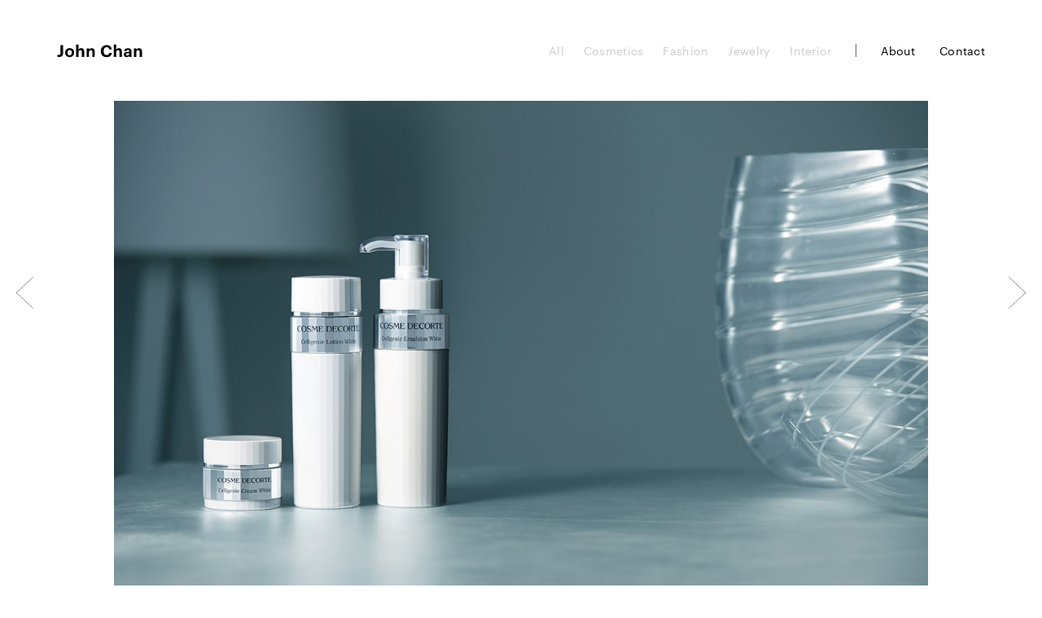

--- FILE ---
content_type: text/css
request_url: https://johnchan.jp/cms/wp-content/themes/JohnChan/assets/css/styles.css?v=1.1
body_size: 84743
content:
@charset "utf-8";html{overflow-y:scroll;-webkit-text-size-adjust:100%;-ms-text-size-adjust:100%;-moz-text-size-adjust:100%;text-size-adjust:100%;padding:0;border:0}article,aside,details,figcaption,figure,footer,header,hgroup,main,menu,nav,section,summary{display:block}abbr,address,article,aside,audio,b,blockquote,body,caption,cite,code,dd,del,dfn,dialog,div,dl,dt,em,figure,footer,form,h1,h2,h3,h4,h5,h6,header,hgroup,i,iframe,ins,kbd,label,li,main,mark,menu,nav,ol,p,pre,q,samp,section,small,span,strong,sub,sup,table,tbody,tfoot,thead,time,tr,ul,var,video{margin:0;padding:0;border:0;outline:0}html,object{margin:0}img,object{padding:0}fieldset,html{outline:0}img,legend,td,th{margin:0;outline:0}td,th{border:0}audio,canvas,progress,video{display:inline-block;vertical-align:baseline}audio:not([controls]){display:none;height:0}embed,object{border:0;vertical-align:bottom;outline:0}[hidden],template{display:none}a,img{border:0}a{margin:0;background:0 0;-webkit-tap-highlight-color:transparent;-webkit-transition:color .4s ease-in-out 0s;transition:color .4s ease-in-out 0s;color:#000;text-decoration:underline}a,a img,a:active,a:hover{outline:0}a img{border:0;text-decoration:none}h1,h2,h3,h4,h5,h6{font-size:100%;font-weight:400}ul li{list-style:none}ol,ul{list-style-position:inside}blockquote,q{quotes:none}blockquote:after,blockquote:before,q:after,q:before{content:none}abbr[title]{border-bottom:1px dotted}b,strong{font-weight:700}dfn{font-style:italic}small{font-size:80%}sub,sup{font-size:75%;line-height:0;position:relative;vertical-align:baseline}sup{top:-.5em}sub{bottom:-.25em}table{border-collapse:collapse;border-spacing:0}a,td,th{padding:0}caption,th{text-align:left}img{vertical-align:bottom}svg:not(:root){overflow:hidden}hr{display:block;height:1px;border:0;border-top:1px solid #ccc;margin:1em 0;padding:0}pre{overflow:auto}code,kbd,pre,samp{font-family:monospace,monospace;font-size:1em}button,input,optgroup,select,textarea{color:inherit;font:inherit;margin:0}input,select{vertical-align:middle}button{overflow:visible}button,select{text-transform:none}html input[type=button],input[type=reset],input[type=submit]{-webkit-appearance:button;cursor:pointer}button[disabled],html input[disabled]{cursor:default}button::-moz-focus-inner,input::-moz-focus-inner{border:0;padding:0}label{cursor:pointer}input{line-height:normal}input[type=checkbox],input[type=radio]{-webkit-box-sizing:border-box;box-sizing:border-box;padding:0}input[type=number]::-webkit-inner-spin-button,input[type=number]::-webkit-outer-spin-button{height:auto}input[type=search]{-webkit-appearance:textfield;-webkit-box-sizing:content-box;box-sizing:content-box}input[type=search]::-webkit-search-cancel-button,input[type=search]::-webkit-search-decoration{-webkit-appearance:none}fieldset{border:1px solid silver;margin:0 2px;padding:.35em .625em .75em}button,legend{border:0;padding:0}textarea{overflow:auto}.m-editor-style dt,optgroup{font-weight:700}button{-webkit-appearance:none;-moz-appearance:none;appearance:none;border-radius:0;outline:0;cursor:pointer;background:0 0;-webkit-transition:opacity .3s ease 0s;transition:opacity .3s ease 0s}@font-face{font-family:MyYuGothic;font-weight:400;src:local(YuGothic-Medium),local("Yu Gothic Medium")}@font-face{font-family:MyYuGothic;font-weight:700;src:local(YuGothic-Bold),local("Yu Gothic")}@font-face{font-family:'Graphik LC Web';src:url(../font/Graphik-Semibold-Web.eot);src:url(../font/Graphik-Semibold-Web.eot?#iefix) format('embedded-opentype'),url(../font/Graphik-Semibold-Web.woff2) format('woff2'),url(../font/Graphik-Semibold-Web.woff) format('woff');font-weight:600;font-style:normal;font-stretch:normal}.Graphik-Semibold-Web{font-family:'Graphik LC Web';font-weight:600}@font-face{font-family:'Graphik Web';src:url(../font/Graphik-Regular-Web.eot);src:url(../font/Graphik-Regular-Web.eot?#iefix) format('embedded-opentype'),url(../font/Graphik-Regular-Web.woff2) format('woff2'),url(../font/Graphik-Regular-Web.woff) format('woff');font-weight:400;font-style:normal;font-stretch:normal}.Graphik-Regular-Web{font-family:'Graphik Web';font-weight:400}:root{-webkit-box-sizing:border-box;box-sizing:border-box;font-family:'Noto Sans Japanese','游ゴシック','Yu Gothic',YuGothic,Hiragino Sans,'Meiryo',Hiragino Kaku Gothic ProN,sans-serif}*,::after,::before{-webkit-box-sizing:inherit;box-sizing:inherit}html{font-size:62.5%}body{text-rendering:optimizeLegibility}input,textarea{font-family:'Noto Sans Japanese','游ゴシック','Yu Gothic',YuGothic,Hiragino Sans,'Meiryo',Hiragino Kaku Gothic ProN,sans-serif}a:visited{color:#000}a:hover{text-decoration:none}a:active,a:hover{color:#000}a[href^="tel:"]{text-decoration:none}.pc a[href^="tel:"],.tablet a[href^="tel:"]{cursor:default;pointer-events:none;color:#000}::-moz-selection{background:rgba(112,112,112,.09)}::selection{background:rgba(112,112,112,.09)}::-webkit-scrollbar{width:2px}::-webkit-scrollbar-thumb{background-color:#b7b7b7}::-webkit-scrollbar-track-piece{background-color:#fff}.pc.windows{font-family:MyYuGothic,Meiryo,sans-serif}body,html{height:100%}@media screen and (max-width:768px){body,html{min-width:375px}}body{width:100%;min-height:568px;background:#fff;line-height:1.9;letter-spacing:.02em;font-size:1.4rem}@media screen and (max-width:600px){body{font-size:1.2rem}}.l-wrapper{width:100%;min-height:100%}.is-disabled-scroll{width:100%;height:100%;overflow:hidden}.is-page-changing a{pointer-events:none}.g-loading,.g-overlay{position:fixed;top:0;left:0;width:100%}.g-overlay{display:none;background-color:rgba(196,196,196,.96);opacity:0;overflow:hidden;-webkit-transition:opacity .3s ease 0s,height 0s cubic-bezier(.6,0,.2,1) .5s;transition:opacity .3s ease 0s,height 0s cubic-bezier(.6,0,.2,1) .5s;height:0;z-index:3000}@media screen and (max-width:600px){.is-nav-open .g-overlay{height:100%;opacity:1;-webkit-transition:opacity .3s ease 0s,height 0s cubic-bezier(.6,0,.2,1) 0s;transition:opacity .3s ease 0s,height 0s cubic-bezier(.6,0,.2,1) 0s}}.g-loading{height:100%;background-color:#fff;z-index:8000}.g-loader{position:absolute;top:50%;left:50%;display:inline-block;width:18px;height:18px;border:1px solid #ccc;border-top-width:0;border-radius:50%;margin:-9px 0 0 -9px;-webkit-animation:spin .75s infinite linear;animation:spin .75s infinite linear}.g-loader:after,.g-loader:before{left:-2px;top:-2px;display:none;position:absolute;content:'';width:inherit;height:inherit;border:inherit;border-radius:inherit}@-webkit-keyframes spin{0%{-webkit-transform:rotate(0deg);transform:rotate(0deg)}to{-webkit-transform:rotate(360deg);transform:rotate(360deg)}}@keyframes spin{0%{-webkit-transform:rotate(0deg);transform:rotate(0deg)}to{-webkit-transform:rotate(360deg);transform:rotate(360deg)}}.l-footer{position:relative;display:block;width:100%;height:100px;margin-top:-100px;padding:0 70px;background-color:#fff;border-top:1px solid #ededed;z-index:10;-webkit-transition:padding .4s ease 0s;transition:padding .4s ease 0s}@media screen and (max-width:768px){.l-footer{padding-left:40px;padding-right:40px}}@media screen and (max-width:600px){.l-footer{height:70px;margin-top:-60px;padding:0 6%}}.g-copyright{padding-top:42px;font-family:'Graphik Web';font-weight:400;font-size:1.2rem;line-height:1.1}@media screen and (max-width:600px){.g-copyright{padding-top:29px;font-size:1rem}}.l-header{position:fixed;top:0;left:0;width:100%;height:124px;padding:0 70px;-webkit-transition:height .4s cubic-bezier(.215,.61,.355,1) .8s,opacity .3s ease 0s,padding .3s ease 0s,background .3s ease .2s;transition:height .4s cubic-bezier(.215,.61,.355,1) .8s,opacity .3s ease 0s,padding .3s ease 0s,background .3s ease .2s;z-index:100}.l-header a{text-decoration:none;color:#000}@media screen and (min-width:600px){.l-header{display:-webkit-box;display:-webkit-flex;display:-ms-flexbox;display:flex;-webkit-box-orient:horizontal;-webkit-box-direction:normal;-webkit-flex-flow:row wrap;-ms-flex-flow:row wrap;flex-flow:row wrap;-webkit-box-pack:justify;-webkit-justify-content:space-between;-ms-flex-pack:justify;justify-content:space-between;-webkit-box-align:center;-webkit-align-items:center;-ms-flex-align:center;align-items:center;-webkit-align-content:center;-ms-flex-line-pack:center;align-content:center}}@media screen and (max-width:768px){.l-header{padding-left:40px;padding-right:40px}}@media screen and (max-width:600px){.l-header{height:80px;padding-left:6%;padding-right:6%;background-color:transparent;overflow:hidden;pointer-events:none}.is-nav-open .l-header{height:100vh;background-color:#fff;-webkit-transition:height .4s cubic-bezier(.215,.61,.355,1) .2s,opacity .3s ease .2s,padding .3s ease 0s,background .3s ease 0s;transition:height .4s cubic-bezier(.215,.61,.355,1) .2s,opacity .3s ease .2s,padding .3s ease 0s,background .3s ease 0s;pointer-events:auto}}.g-logo{display:inline-block;line-height:1;font-family:'Graphik LC Web';font-weight:600;-webkit-transition:opacity .3s ease 0s;transition:opacity .3s ease 0s}@media screen and (min-width:600px){.g-logo{padding:1rem 0}}@media screen and (max-width:600px){.g-logo{padding-top:32px}}a.g-logo_link{display:block;width:105px;height:17px;background:url(../img/common/logo.svg) 50% 50%/cover no-repeat;text-indent:-999em;pointer-events:auto}@media screen and (max-width:600px){a.g-logo_link{width:93px;height:15.13px}}.g-nav{font-family:'Graphik Web';font-size:1.4rem;line-height:1.1;-webkit-transition:all .3s ease 0s;transition:all .3s ease 0s}@media screen and (min-width:600px){.g-nav{padding:1rem 0}}@media screen and (max-width:600px){.g-nav{margin-top:70px;font-size:1.5rem}}.g-nav-options{pointer-events:auto}@media screen and (min-width:600px){.g-nav-options{display:-webkit-box;display:-webkit-flex;display:-ms-flexbox;display:flex;-webkit-box-orient:horizontal;-webkit-box-direction:normal;-webkit-flex-flow:row wrap;-ms-flex-flow:row wrap;flex-flow:row wrap}}.g-nav_item{position:relative}@media screen and (min-width:600px){.g-nav_item:not(:last-child){margin-right:3rem}.g-nav_item._works .g-nav_link{display:none}}@media screen and (max-width:600px){.g-nav_item{opacity:0;-webkit-transform:translateY(-10px);-ms-transform:translateY(-10px);transform:translateY(-10px);-webkit-transition:opacity 1s ease 0s,-webkit-transform 1s ease .5s;transition:opacity 1s ease 0s,transform 1s ease .5s;transition:opacity 1s ease 0s,transform 1s ease .5s,-webkit-transform 1s ease .5s}.g-nav_item:not(:last-child){margin-bottom:6rem}.g-nav_item:last-child{margin-bottom:0}.g-nav_item._works{display:-webkit-box;display:-webkit-flex;display:-ms-flexbox;display:flex;-webkit-box-orient:horizontal;-webkit-box-direction:normal;-webkit-flex-flow:row wrap;-ms-flex-flow:row wrap;flex-flow:row wrap;margin-bottom:2rem}.is-nav-open .g-nav_item{opacity:1;-webkit-transform:translateY(0);-ms-transform:translateY(0);transform:translateY(0)}.is-nav-open .g-nav_item:nth-child(1){-webkit-transition-delay:.6s;transition-delay:.6s}.is-nav-open .g-nav_item:nth-child(2){-webkit-transition-delay:.7s;transition-delay:.7s}.is-nav-open .g-nav_item:nth-child(3){-webkit-transition-delay:.8s;transition-delay:.8s}.is-nav-open .g-nav_item:nth-child(4){-webkit-transition-delay:.9s;transition-delay:.9s}.is-nav-open .g-nav_item:nth-child(5){-webkit-transition-delay:1s;transition-delay:1s}}a.g-nav_link{text-decoration:none}.g-child-nav-options{position:relative}@media screen and (min-width:600px){.g-child-nav-options{display:-webkit-box;display:-webkit-flex;display:-ms-flexbox;display:flex;-webkit-box-orient:horizontal;-webkit-box-direction:normal;-webkit-flex-flow:row wrap;-ms-flex-flow:row wrap;flex-flow:row wrap;padding-right:3rem}.g-child-nav-options:after{content:'';display:block;position:absolute;top:50%;right:0;width:1px;height:16px;background-color:#686868;-webkit-transform:translateY(-50%);-ms-transform:translateY(-50%);transform:translateY(-50%)}}@media screen and (max-width:600px){.g-child-nav-options{width:50%;padding-top:2px;padding-left:80px}}@media screen and (min-width:600px){.g-child-nav_item:not(:last-child){margin-right:2.4rem}}@media screen and (max-width:600px){.g-child-nav_item{font-size:1.3rem}.g-child-nav_item:not(:last-child){margin-bottom:2rem}}a.g-child-nav_link{color:#ccc;-webkit-transition:all .4s ease 0s;transition:all .4s ease 0s}a.g-child-nav_link.is-current,a.g-child-nav_link:hover,body{color:#000}.g-nav-toggle{display:none;position:fixed;top:30px;right:6%;width:19px;height:19px;z-index:3000;cursor:pointer;-webkit-transition:all .3s ease 0s;transition:all .3s ease 0s}.g-nav-toggle.step1 .g-nav-toggle_line._1{-webkit-transform:translate(-50%,7px);-ms-transform:translate(-50%,7px);transform:translate(-50%,7px)}.g-nav-toggle.step1 .g-nav-toggle_line._2{opacity:0}.g-nav-toggle.step1 .g-nav-toggle_line._3{-webkit-transform:translate(-50%,-7px);-ms-transform:translate(-50%,-7px);transform:translate(-50%,-7px)}.g-nav-toggle.step2 .g-nav-toggle_line._1{-webkit-transform:translate(-50%,7px) rotate(-58deg);-ms-transform:translate(-50%,7px) rotate(-58deg);transform:translate(-50%,7px) rotate(-58deg)}.g-nav-toggle.step2 .g-nav-toggle_line._2{opacity:0}.g-nav-toggle.step2 .g-nav-toggle_line._3{-webkit-transform:translate(-50%,-7px) rotate(58deg);-ms-transform:translate(-50%,-7px) rotate(58deg);transform:translate(-50%,-7px) rotate(58deg)}@media screen and (max-width:600px){.g-nav-toggle{display:block;right:6%}}.g-nav-toggle_line{display:block;position:absolute;left:50%;width:19px;height:1px;background-color:#000;-webkit-transform:translate(-50%,0);-ms-transform:translate(-50%,0);transform:translate(-50%,0);-webkit-transition:all .22s ease 0s;transition:all .22s ease 0s}.g-nav-toggle_line._1{top:2px}.g-nav-toggle_line._2{top:9px}.g-nav-toggle_line._3{top:16px}.l-main{padding-top:124px;-webkit-transition:padding .3s ease 0s;transition:padding .3s ease 0s}@media screen and (min-width:768px){.l-main{padding-left:70px;padding-right:70px;padding-bottom:200px}}@media screen and (min-width:600px){.l-main._two-col{display:-webkit-box;display:-webkit-flex;display:-ms-flexbox;display:flex;-webkit-box-orient:horizontal;-webkit-box-direction:normal;-webkit-flex-flow:row wrap;-ms-flex-flow:row wrap;flex-flow:row wrap;padding-top:124px + 70px}}@media screen and (max-width:768px){.l-main{padding-left:40px;padding-right:40px;padding-bottom:120px}}@media screen and (max-width:600px){.l-main{padding-left:6%;padding-right:6%}.l-main,.l-main._two-col{padding-top:80px}}.l-content{width:100%}@media print{* html body{zoom:.7}body{background-color:#fff;font-size:12px}}.c-input{padding:6px 9px;background-color:#fff;border:0;outline:0;-webkit-transition:background .3s ease 0s;transition:background .3s ease 0s;-webkit-appearance:none;-moz-appearance:none;appearance:none;border-radius:0}.c-input:focus{background-color:#f7f7f7}.c-input._company-name,.c-input._email,.c-input._message,.c-input._name,.c-input._tel{width:100%;border:1px solid #d3d3d3}.c-input._company-name:focus,.c-input._email:focus,.c-input._message:focus,.c-input._name:focus,.c-input._tel:focus{border-color:#c2c2c2}.c-input._company-name,.c-input._email,.c-input._name,.c-input._tel{max-width:280px}.c-input._message{max-width:700px}@media screen and (max-width:600px){.c-input._company-name,.c-input._email,.c-input._message,.c-input._name,.c-input._tel{max-width:100%}}.m-editor-style a{word-break:break-all}.m-editor-style h1,.m-editor-style h2,.m-editor-style h3,.m-editor-style h4,.m-editor-style h5,.m-editor-style h6{clear:both;margin-top:2em;margin-bottom:1em;line-height:1.8;font-weight:700}.m-editor-style h1+h1,.m-editor-style h1+h2,.m-editor-style h1+h3,.m-editor-style h1+h4,.m-editor-style h1+h5,.m-editor-style h1+h6,.m-editor-style h2+h1,.m-editor-style h2+h2,.m-editor-style h2+h3,.m-editor-style h2+h4,.m-editor-style h2+h5,.m-editor-style h2+h6,.m-editor-style h3+h1,.m-editor-style h3+h2,.m-editor-style h3+h3,.m-editor-style h3+h4,.m-editor-style h3+h5,.m-editor-style h3+h6,.m-editor-style h4+h1,.m-editor-style h4+h2,.m-editor-style h4+h3,.m-editor-style h4+h4,.m-editor-style h4+h5,.m-editor-style h4+h6,.m-editor-style h5+h1,.m-editor-style h5+h2,.m-editor-style h5+h3,.m-editor-style h5+h4,.m-editor-style h5+h5,.m-editor-style h5+h6,.m-editor-style h6+h1,.m-editor-style h6+h2,.m-editor-style h6+h3,.m-editor-style h6+h4,.m-editor-style h6+h5,.m-editor-style h6+h6{margin-top:.7em}.m-editor-style h1,.m-editor-style h2{font-size:1.6rem}.m-editor-style h3{font-size:1.5rem}.m-editor-style h4{font-size:1.4rem}.m-editor-style,.m-editor-style h5{font-size:1.3rem}.m-editor-style h6{font-size:1.2rem}.m-editor-style h1:first-child,.m-editor-style h2:first-child,.m-editor-style h3:first-child,.m-editor-style h4:first-child,.m-editor-style h5:first-child,.m-editor-style h6:first-child{margin-top:0;padding-top:0}.m-editor-style ol,.m-editor-style ul{line-height:1.6}.m-editor-style ul{margin-left:1.4em}.m-editor-style ol li:not(:last-child),.m-editor-style ul li:not(:last-child){margin-bottom:.6em}.m-editor-style ul li{list-style:disc outside}.m-editor-style ol li{list-style:decimal inside;padding-left:1em;text-indent:-1em}.m-editor-style .mceTemp dd{padding-left:0}.m-editor-style p+ol,.m-editor-style p+ul{margin-top:-.5em}.m-editor-style hr+*{margin-top:0}.m-editor-style blockquote{padding:2.5em;border:1px solid #000;line-height:1.6}.m-editor-style blockquote h1,.m-editor-style blockquote h2,.m-editor-style blockquote h3,.m-editor-style blockquote h4,.m-editor-style blockquote h5,.m-editor-style blockquote h6{margin-top:0;padding-top:0}.m-editor-style blockquote :last-child{margin-bottom:0}.m-editor-style blockquote p{margin-bottom:1em}.m-editor-style blockquote:nth-last-child(1){margin-bottom:0}.m-editor-style img{display:block;max-width:100%;height:auto}.m-editor-style p{line-height:1.8}.m-editor-style blockquote,.m-editor-style dl,.m-editor-style ol,.m-editor-style p,.m-editor-style ul{clear:both;margin-bottom:2em}.m-editor-style hr{margin:2.2em 0;boder:none;border-top:1px dotted #000}.m-editor-style .mce-item-table,.m-editor-style .mce-item-table td,.m-editor-style .mce-item-table th,.m-editor-style table,.m-editor-style td,.m-editor-style th{border:1px solid #000}.m-editor-style .mce-item-table,.m-editor-style table{width:100%;margin:0 0 28px;border-collapse:separate;border-spacing:0;border-width:1px 0 0 1px}.m-editor-style .mce-item-table th,.m-editor-style table caption,.m-editor-style table th{border-width:0 1px 1px 0;font-weight:700;padding:7px;text-align:left;vertical-align:baseline}.m-editor-style .mce-item-table td,.m-editor-style table td{border-width:0 1px 1px 0;padding:7px;vertical-align:baseline}.m-editor-style iframe{max-width:100%}.m-editor-style .fluid-width-video-wrapper{margin-bottom:2.5em}.m-editor-style .alignright{float:right;margin-bottom:2.5em;margin-left:2rem}.m-editor-style .alignleft{float:left;margin-bottom:2.5em;margin-right:2rem}.m-editor-style .aligncenter{text-align:center;margin-left:auto;margin-right:auto}.m-editor-style .wp-caption{max-width:100%;height:auto}.m-editor-style .wp-caption.aligncenter{margin-left:auto;margin-right:auto}.m-editor-style .wp-caption-text{font-size:1.1rem;margin-bottom:0;padding-top:.8rem;line-height:1.4}@media screen and (max-width:600px){.m-editor-style h1,.m-editor-style h2,.m-editor-style h3,.m-editor-style h4,.m-editor-style h5,.m-editor-style h6{margin-bottom:.8em}.m-editor-style h1{font-size:1.6rem}.m-editor-style h2{font-size:1.5rem}.m-editor-style h3{font-size:1.4rem}.m-editor-style h4{font-size:1.3rem}.m-editor-style,.m-editor-style h5{font-size:1.2rem}.m-editor-style h6{font-size:1.1rem}.m-editor-style blockquote,.m-editor-style dl,.m-editor-style ol,.m-editor-style p,.m-editor-style ul{margin-bottom:1.4em}.m-editor-style table td,.m-editor-style table th{padding:1.6rem 0}.m-editor-style blockquote{padding:1.6rem 1.4rem}.m-editor-style .wp-caption-text{font-size:1rem}}.m-editor-style>:last-child{margin-bottom:0}.m-heading .en,.m-heading .ja{display:block}.m-heading .en{font-size:2rem;font-family:'Graphik Web'}.m-heading .ja{font-size:1.6rem}@media screen and (max-width:600px){.m-heading .en{font-size:1.5rem}.m-heading .ja{font-size:1.3rem}}.m-page-load-status{display:none}.m-loader-ellips{position:relative;width:3em;height:1em;margin:2rem auto}.m-loader-ellips_dot{display:block;width:6px;height:6px;border-radius:50%;background:#ededed;position:absolute;-webkit-animation-duration:.5s;animation-duration:.5s;-webkit-animation-timing-function:ease-out;animation-timing-function:ease-out;-webkit-animation-iteration-count:infinite;animation-iteration-count:infinite}.m-loader-ellips_dot:nth-child(1),.m-loader-ellips_dot:nth-child(2){left:0}.m-loader-ellips_dot:nth-child(3){left:1em}.m-loader-ellips_dot:nth-child(4){left:2em}.m-loader-ellips_dot:nth-child(1){-webkit-animation-name:reveal;animation-name:reveal}.m-loader-ellips_dot:nth-child(2),.m-loader-ellips_dot:nth-child(3){-webkit-animation-name:slide;animation-name:slide}.m-loader-ellips_dot:nth-child(4){-webkit-animation-name:reveal;animation-name:reveal;-webkit-animation-direction:reverse;animation-direction:reverse}@-webkit-keyframes reveal{0%{-webkit-transform:scale(.001);transform:scale(.001)}to{-webkit-transform:scale(1);transform:scale(1)}}@keyframes reveal{0%{-webkit-transform:scale(.001);transform:scale(.001)}to{-webkit-transform:scale(1);transform:scale(1)}}@-webkit-keyframes slide{to{-webkit-transform:translateX(1em);transform:translateX(1em)}}@keyframes slide{to{-webkit-transform:translateX(1em);transform:translateX(1em)}}.js-animate{-webkit-transform:translateY(40px);-ms-transform:translateY(40px);transform:translateY(40px);-webkit-transition:opacity 1.5s ease 0s,-webkit-transform 1.5s ease-out 0s;transition:transform 1.5s ease-out 0s,opacity 1.5s ease 0s;transition:transform 1.5s ease-out 0s,opacity 1.5s ease 0s,-webkit-transform 1.5s ease-out 0s}.js-animate.is-onscreen{-webkit-transform:translateY(0);-ms-transform:translateY(0);transform:translateY(0);opacity:1}@-webkit-keyframes rotate{0%{-webkit-transform:rotate(-360deg);transform:rotate(-360deg)}to{-webkit-transform:rotate(0deg);transform:rotate(0deg)}}@keyframes rotate{0%{-webkit-transform:rotate(-360deg);transform:rotate(-360deg)}to{-webkit-transform:rotate(0deg);transform:rotate(0deg)}}.u-cf:after{content:'';clear:both;height:0;visibility:hidden}.u-d-none{display:none}.u-cf:after,.u-d-block{display:block}.u-flex{display:-webkit-box;display:-webkit-flex;display:-ms-flexbox;display:flex}.u-d-inline{display:inline}.u-clear{clear:both}.u-fl,.u-fr{display:inline;float:left}.u-fr{float:right}.u-al{text-align:left}.u-ar{text-align:right}.u-ac{text-align:center}@media screen and (min-width:600px){.u-dt-ac{text-align:center}}@media screen and (max-width:600px){.u-mb-ac{text-align:center}}.u-m-a{margin-lef:auto;margin-right:auto}.u-vt{vertical-align:top!important}.u-vm{vertical-align:middle!important}.u-vb{vertical-align:bottom!important}.u-superscript{vertical-align:super;font-size:60%}.u-pos-t{position:absolute;top:0}.u-pos-b{position:absolute;bottom:0}.u-pos-l{position:absolute;left:0}.u-pos-r{position:absolute;right:0}.u-indent1{padding-left:1em!important;text-indent:-1em!important}.u-indent2{padding-left:2em!important;text-indent:-2em!important}.u-indent3{padding-left:3em!important;text-indent:-3em!important}.u-fz-s{font-size:85%}.u-fw-nml{font-weight:400!important}.u-fw-bld{font-weight:700!important}.u-break-word{word-wrap:break-word;overflow-wrap:break-word}.u-disable-event{pointer-events:none}.u-bdr-t-none{border-top:none!important}.u-bdr-l-none{border-left:none!important}.u-bdr-r-none{border-right:none!important}.u-bdr-b-none{border-bottom:none!important}@media screen and (max-width:600px){.u-dt-br{display:none}}.u-mb-br{display:none}@media screen and (max-width:600px){.u-mb-br{display:inline}}.u-alpha-over{-webkit-transition:opacity .4s ease-out;transition:opacity .4s ease-out}.u-alpha-over:hover{opacity:.85}.u-overflow-scrolling{-webkit-overflow-scrolling:touch;overflow-scrolling:touch}.android dd,.android dt,.android h1,.android h2,.android h3,.android h4,.android h5,.android h6,.android li,.android p,.android span,.u-textfix{max-height:100%}.p-about,.p-contact{background-color:#fbfbfb}@media screen and (min-width:600px){.p-about .m-heading{width:260px}.p-about .l-content{width:calc(100% - 260px)}}@media screen and (max-width:600px){.p-about .m-heading{padding-top:30px}.p-about .l-content{margin-top:3rem}}.About-content._en{font-family:'Graphik Web'}.About-content._ja{margin-top:4rem}@media screen and (min-width:600px){.p-contact .m-heading{width:260px}.p-contact .l-content{width:calc(100% - 260px)}}@media screen and (max-width:600px){.p-contact .m-heading{padding-top:30px}.p-contact .l-content{margin-top:3rem}}.Contact-content._en{font-family:'Graphik Web';font-size:1.6rem}.Contact-content._ja{margin-top:7rem}@media screen and (max-width:600px){.Contact-content._en{font-size:1.4rem}.Contact-content._ja{margin-top:5rem}}.Works-list{width:100%}.Works-item{float:left;width:18.46154%;-webkit-transition:width .3s ease 0s;transition:width .3s ease 0s}a.Works-item_link{position:relative;display:block;width:100%;padding-bottom:100%;background-color:#f5f5f5;text-decoration:none;-webkit-transition:opacity .6s ease 0s;transition:opacity .6s ease 0s}a.Works-item_link:hover{opacity:.7}.Works-item_img{position:absolute;top:0;left:0;max-width:100%;height:auto;-webkit-transition:width .2s ease 0s;transition:width .2s ease 0s}@media screen and (max-width:3234px){.Works-list{width:100.46598%;margin-left:-.46382%}.Works-item{width:6.67904%;margin-left:.46382%;padding-bottom:.46382%}}@media screen and (max-width:3003px){.Works-list{width:100.50201%;margin-left:-.4995%}.Works-item{width:7.19281%;margin-left:.4995%;padding-bottom:.4995%}}@media screen and (max-width:2772px){.Works-list{width:100.54407%;margin-left:-.54113%}.Works-item{width:7.79221%;margin-left:.54113%;padding-bottom:.54113%}}@media screen and (max-width:2541px){.Works-list{width:100.59382%;margin-left:-.59032%}.Works-item{width:8.50059%;margin-left:.59032%;padding-bottom:.59032%}}@media screen and (max-width:2310px){.Works-list{width:100.65359%;margin-left:-.64935%}.Works-item{width:9.35065%;margin-left:.64935%;padding-bottom:.64935%}}@media screen and (max-width:2079px){.Works-list{width:100.72674%;margin-left:-.7215%}.Works-item{width:10.38961%;margin-left:.7215%;padding-bottom:.7215%}}@media screen and (max-width:1848px){.Works-list{width:100.81833%;margin-left:-.81169%}.Works-item{width:11.68831%;margin-left:.81169%;padding-bottom:.81169%}}@media screen and (max-width:1617px){.Works-list{width:100.93633%;margin-left:-.92764%}.Works-item{width:13.35807%;margin-left:.92764%;padding-bottom:.92764%}}@media screen and (max-width:1386px){.Works-list{width:101.09409%;margin-left:-1.08225%}.Works-item{width:15.58442%;margin-left:1.08225%;padding-bottom:1.08225%}}@media screen and (max-width:1155px){.Works-list{width:101.31579%;margin-left:-1.2987%}.Works-item{width:18.7013%;margin-left:1.2987%;padding-bottom:1.2987%}}@media screen and (max-width:924px){.Works-list{width:101.65017%;margin-left:-1.62338%}.Works-item{width:23.37662%;margin-left:1.62338%;padding-bottom:1.62338%}}@media screen and (max-width:693px){.Works-list{width:102.21239%;margin-left:-2.1645%}.Works-item{width:31.16883%;margin-left:2.1645%;padding-bottom:2.1645%}}.Works-more{width:100%;margin-top:3rem;font-family:'Graphik Web'}@media screen and (max-width:600px){.Works-more{margin-top:1.4rem}}a.Works-more_link{display:block;padding:4rem 0;background-color:#ededed;text-decoration:none;text-align:center;font-size:1.3rem;line-height:1.1;color:gray;-webkit-transition:background-color .3s ease 0s;transition:background-color .3s ease 0s}a.Works-more_link:hover{background-color:#f1f1f1}@media screen and (max-width:600px){a.Works-more_link{padding:2rem 0;font-size:1.2rem}}.Works-article{width:calc(100% - 140px);margin:0 auto;text-align:center}@media screen and (max-width:600px){.Works-article{width:calc(100% - 38px);width:100%}}.Works-article_figure{max-width:1400px;margin:0 auto;text-align:center}.Works-article_figure+.Works-article_figure{margin-top:1rem}.Works-article_img{max-width:100%;height:auto;-webkit-transition:opacity .8s ease 0s;transition:opacity .8s ease 0s}.Works-article_img.lazyload{opacity:0}.Works-article_img.lazyloaded{opacity:1}@media screen and (max-width:600px){.Works-nav{margin-top:5rem}}@media screen and (min-width:600px){.Works-nav_next,.Works-nav_prev{position:fixed;top:50%;-webkit-transform:translateY(-50%);-ms-transform:translateY(-50%);transform:translateY(-50%)}.Works-nav_prev{left:20px}}@media screen and (max-width:600px){.Works-nav_prev{float:left}}a.Works-nav_next_link,a.Works-nav_prev_link{display:block;width:21px;height:40px;background:50% 50%/cover no-repeat;text-decoration:none;text-indent:-999em;-webkit-transition:all .3s ease 0s;transition:all .3s ease 0s}a.Works-nav_next_link:hover,a.Works-nav_prev_link:hover{opacity:.7}@media screen and (max-width:600px){a.Works-nav_next_link,a.Works-nav_prev_link{width:15px;height:28.4px}}a.Works-nav_prev_link{background-image:url(../img/works/btn_prev.svg)}@media screen and (min-width:600px){.Works-nav_next{right:20px}}@media screen and (max-width:600px){.Works-nav_next{float:right}}a.Works-nav_next_link{background-image:url(../img/works/btn_next.svg)}
/*!
 * animate.css -http://daneden.me/animate
 * Version - 3.5.1
 * Licensed under the MIT license - http://opensource.org/licenses/MIT
 *
 * Copyright (c) 2016 Daniel Eden
 */
.animated{-webkit-animation-duration:1s;animation-duration:1s;-webkit-animation-fill-mode:both;animation-fill-mode:both}.animated.infinite{-webkit-animation-iteration-count:infinite;animation-iteration-count:infinite}.animated.hinge{-webkit-animation-duration:2s;animation-duration:2s}.animated.bounceIn,.animated.bounceOut,.animated.flipOutX,.animated.flipOutY{-webkit-animation-duration:.75s;animation-duration:.75s}@-webkit-keyframes bounce{0%,20%,53%,80%,to{-webkit-animation-timing-function:cubic-bezier(.215,.61,.355,1);animation-timing-function:cubic-bezier(.215,.61,.355,1);-webkit-transform:translate3d(0,0,0);transform:translate3d(0,0,0)}40%,43%{-webkit-animation-timing-function:cubic-bezier(.755,.05,.855,.06);animation-timing-function:cubic-bezier(.755,.05,.855,.06);-webkit-transform:translate3d(0,-30px,0);transform:translate3d(0,-30px,0)}70%{-webkit-animation-timing-function:cubic-bezier(.755,.05,.855,.06);animation-timing-function:cubic-bezier(.755,.05,.855,.06);-webkit-transform:translate3d(0,-15px,0);transform:translate3d(0,-15px,0)}90%{-webkit-transform:translate3d(0,-4px,0);transform:translate3d(0,-4px,0)}}@keyframes bounce{0%,20%,53%,80%,to{-webkit-animation-timing-function:cubic-bezier(.215,.61,.355,1);animation-timing-function:cubic-bezier(.215,.61,.355,1);-webkit-transform:translate3d(0,0,0);transform:translate3d(0,0,0)}40%,43%{-webkit-animation-timing-function:cubic-bezier(.755,.05,.855,.06);animation-timing-function:cubic-bezier(.755,.05,.855,.06);-webkit-transform:translate3d(0,-30px,0);transform:translate3d(0,-30px,0)}70%{-webkit-animation-timing-function:cubic-bezier(.755,.05,.855,.06);animation-timing-function:cubic-bezier(.755,.05,.855,.06);-webkit-transform:translate3d(0,-15px,0);transform:translate3d(0,-15px,0)}90%{-webkit-transform:translate3d(0,-4px,0);transform:translate3d(0,-4px,0)}}.bounce{-webkit-animation-name:bounce;animation-name:bounce;-webkit-transform-origin:center bottom;-ms-transform-origin:center bottom;transform-origin:center bottom}@-webkit-keyframes flash{0%,50%,to{opacity:1}25%,75%{opacity:0}}@keyframes flash{0%,50%,to{opacity:1}25%,75%{opacity:0}}.flash{-webkit-animation-name:flash;animation-name:flash}@-webkit-keyframes pulse{0%,to{-webkit-transform:scale3d(1,1,1);transform:scale3d(1,1,1)}50%{-webkit-transform:scale3d(1.05,1.05,1.05);transform:scale3d(1.05,1.05,1.05)}}@keyframes pulse{0%,to{-webkit-transform:scale3d(1,1,1);transform:scale3d(1,1,1)}50%{-webkit-transform:scale3d(1.05,1.05,1.05);transform:scale3d(1.05,1.05,1.05)}}.pulse{-webkit-animation-name:pulse;animation-name:pulse}@-webkit-keyframes rubberBand{0%,to{-webkit-transform:scale3d(1,1,1);transform:scale3d(1,1,1)}30%{-webkit-transform:scale3d(1.25,.75,1);transform:scale3d(1.25,.75,1)}40%{-webkit-transform:scale3d(.75,1.25,1);transform:scale3d(.75,1.25,1)}50%{-webkit-transform:scale3d(1.15,.85,1);transform:scale3d(1.15,.85,1)}65%{-webkit-transform:scale3d(.95,1.05,1);transform:scale3d(.95,1.05,1)}75%{-webkit-transform:scale3d(1.05,.95,1);transform:scale3d(1.05,.95,1)}}@keyframes rubberBand{0%,to{-webkit-transform:scale3d(1,1,1);transform:scale3d(1,1,1)}30%{-webkit-transform:scale3d(1.25,.75,1);transform:scale3d(1.25,.75,1)}40%{-webkit-transform:scale3d(.75,1.25,1);transform:scale3d(.75,1.25,1)}50%{-webkit-transform:scale3d(1.15,.85,1);transform:scale3d(1.15,.85,1)}65%{-webkit-transform:scale3d(.95,1.05,1);transform:scale3d(.95,1.05,1)}75%{-webkit-transform:scale3d(1.05,.95,1);transform:scale3d(1.05,.95,1)}}.rubberBand{-webkit-animation-name:rubberBand;animation-name:rubberBand}@-webkit-keyframes shake{0%,to{-webkit-transform:translate3d(0,0,0);transform:translate3d(0,0,0)}10%,30%,50%,70%,90%{-webkit-transform:translate3d(-10px,0,0);transform:translate3d(-10px,0,0)}20%,40%,60%,80%{-webkit-transform:translate3d(10px,0,0);transform:translate3d(10px,0,0)}}@keyframes shake{0%,to{-webkit-transform:translate3d(0,0,0);transform:translate3d(0,0,0)}10%,30%,50%,70%,90%{-webkit-transform:translate3d(-10px,0,0);transform:translate3d(-10px,0,0)}20%,40%,60%,80%{-webkit-transform:translate3d(10px,0,0);transform:translate3d(10px,0,0)}}.shake{-webkit-animation-name:shake;animation-name:shake}@-webkit-keyframes headShake{0%,50%{-webkit-transform:translateX(0);transform:translateX(0)}6.5%{-webkit-transform:translateX(-6px) rotateY(-9deg);transform:translateX(-6px) rotateY(-9deg)}18.5%{-webkit-transform:translateX(5px) rotateY(7deg);transform:translateX(5px) rotateY(7deg)}31.5%{-webkit-transform:translateX(-3px) rotateY(-5deg);transform:translateX(-3px) rotateY(-5deg)}43.5%{-webkit-transform:translateX(2px) rotateY(3deg);transform:translateX(2px) rotateY(3deg)}}@keyframes headShake{0%,50%{-webkit-transform:translateX(0);transform:translateX(0)}6.5%{-webkit-transform:translateX(-6px) rotateY(-9deg);transform:translateX(-6px) rotateY(-9deg)}18.5%{-webkit-transform:translateX(5px) rotateY(7deg);transform:translateX(5px) rotateY(7deg)}31.5%{-webkit-transform:translateX(-3px) rotateY(-5deg);transform:translateX(-3px) rotateY(-5deg)}43.5%{-webkit-transform:translateX(2px) rotateY(3deg);transform:translateX(2px) rotateY(3deg)}}.headShake{-webkit-animation-timing-function:ease-in-out;animation-timing-function:ease-in-out;-webkit-animation-name:headShake;animation-name:headShake}@-webkit-keyframes swing{20%{-webkit-transform:rotate3d(0,0,1,15deg);transform:rotate3d(0,0,1,15deg)}40%{-webkit-transform:rotate3d(0,0,1,-10deg);transform:rotate3d(0,0,1,-10deg)}60%{-webkit-transform:rotate3d(0,0,1,5deg);transform:rotate3d(0,0,1,5deg)}80%{-webkit-transform:rotate3d(0,0,1,-5deg);transform:rotate3d(0,0,1,-5deg)}to{-webkit-transform:rotate3d(0,0,1,0deg);transform:rotate3d(0,0,1,0deg)}}@keyframes swing{20%{-webkit-transform:rotate3d(0,0,1,15deg);transform:rotate3d(0,0,1,15deg)}40%{-webkit-transform:rotate3d(0,0,1,-10deg);transform:rotate3d(0,0,1,-10deg)}60%{-webkit-transform:rotate3d(0,0,1,5deg);transform:rotate3d(0,0,1,5deg)}80%{-webkit-transform:rotate3d(0,0,1,-5deg);transform:rotate3d(0,0,1,-5deg)}to{-webkit-transform:rotate3d(0,0,1,0deg);transform:rotate3d(0,0,1,0deg)}}.swing{-webkit-transform-origin:top center;-ms-transform-origin:top center;transform-origin:top center;-webkit-animation-name:swing;animation-name:swing}@-webkit-keyframes tada{0%,to{-webkit-transform:scale3d(1,1,1);transform:scale3d(1,1,1)}10%,20%{-webkit-transform:scale3d(.9,.9,.9) rotate3d(0,0,1,-3deg);transform:scale3d(.9,.9,.9) rotate3d(0,0,1,-3deg)}30%,50%,70%,90%{-webkit-transform:scale3d(1.1,1.1,1.1) rotate3d(0,0,1,3deg);transform:scale3d(1.1,1.1,1.1) rotate3d(0,0,1,3deg)}40%,60%,80%{-webkit-transform:scale3d(1.1,1.1,1.1) rotate3d(0,0,1,-3deg);transform:scale3d(1.1,1.1,1.1) rotate3d(0,0,1,-3deg)}}@keyframes tada{0%,to{-webkit-transform:scale3d(1,1,1);transform:scale3d(1,1,1)}10%,20%{-webkit-transform:scale3d(.9,.9,.9) rotate3d(0,0,1,-3deg);transform:scale3d(.9,.9,.9) rotate3d(0,0,1,-3deg)}30%,50%,70%,90%{-webkit-transform:scale3d(1.1,1.1,1.1) rotate3d(0,0,1,3deg);transform:scale3d(1.1,1.1,1.1) rotate3d(0,0,1,3deg)}40%,60%,80%{-webkit-transform:scale3d(1.1,1.1,1.1) rotate3d(0,0,1,-3deg);transform:scale3d(1.1,1.1,1.1) rotate3d(0,0,1,-3deg)}}.tada{-webkit-animation-name:tada;animation-name:tada}@-webkit-keyframes wobble{0%,to{-webkit-transform:none;transform:none}15%{-webkit-transform:translate3d(-25%,0,0) rotate3d(0,0,1,-5deg);transform:translate3d(-25%,0,0) rotate3d(0,0,1,-5deg)}30%{-webkit-transform:translate3d(20%,0,0) rotate3d(0,0,1,3deg);transform:translate3d(20%,0,0) rotate3d(0,0,1,3deg)}45%{-webkit-transform:translate3d(-15%,0,0) rotate3d(0,0,1,-3deg);transform:translate3d(-15%,0,0) rotate3d(0,0,1,-3deg)}60%{-webkit-transform:translate3d(10%,0,0) rotate3d(0,0,1,2deg);transform:translate3d(10%,0,0) rotate3d(0,0,1,2deg)}75%{-webkit-transform:translate3d(-5%,0,0) rotate3d(0,0,1,-1deg);transform:translate3d(-5%,0,0) rotate3d(0,0,1,-1deg)}}@keyframes wobble{0%,to{-webkit-transform:none;transform:none}15%{-webkit-transform:translate3d(-25%,0,0) rotate3d(0,0,1,-5deg);transform:translate3d(-25%,0,0) rotate3d(0,0,1,-5deg)}30%{-webkit-transform:translate3d(20%,0,0) rotate3d(0,0,1,3deg);transform:translate3d(20%,0,0) rotate3d(0,0,1,3deg)}45%{-webkit-transform:translate3d(-15%,0,0) rotate3d(0,0,1,-3deg);transform:translate3d(-15%,0,0) rotate3d(0,0,1,-3deg)}60%{-webkit-transform:translate3d(10%,0,0) rotate3d(0,0,1,2deg);transform:translate3d(10%,0,0) rotate3d(0,0,1,2deg)}75%{-webkit-transform:translate3d(-5%,0,0) rotate3d(0,0,1,-1deg);transform:translate3d(-5%,0,0) rotate3d(0,0,1,-1deg)}}.wobble{-webkit-animation-name:wobble;animation-name:wobble}@-webkit-keyframes jello{0%,11.1%,to{-webkit-transform:none;transform:none}22.2%{-webkit-transform:skewX(-12.5deg) skewY(-12.5deg);transform:skewX(-12.5deg) skewY(-12.5deg)}33.3%{-webkit-transform:skewX(6.25deg) skewY(6.25deg);transform:skewX(6.25deg) skewY(6.25deg)}44.4%{-webkit-transform:skewX(-3.125deg) skewY(-3.125deg);transform:skewX(-3.125deg) skewY(-3.125deg)}55.5%{-webkit-transform:skewX(1.5625deg) skewY(1.5625deg);transform:skewX(1.5625deg) skewY(1.5625deg)}66.6%{-webkit-transform:skewX(-.78125deg) skewY(-.78125deg);transform:skewX(-.78125deg) skewY(-.78125deg)}77.7%{-webkit-transform:skewX(.390625deg) skewY(.390625deg);transform:skewX(.390625deg) skewY(.390625deg)}88.8%{-webkit-transform:skewX(-.1953125deg) skewY(-.1953125deg);transform:skewX(-.1953125deg) skewY(-.1953125deg)}}@keyframes jello{0%,11.1%,to{-webkit-transform:none;transform:none}22.2%{-webkit-transform:skewX(-12.5deg) skewY(-12.5deg);transform:skewX(-12.5deg) skewY(-12.5deg)}33.3%{-webkit-transform:skewX(6.25deg) skewY(6.25deg);transform:skewX(6.25deg) skewY(6.25deg)}44.4%{-webkit-transform:skewX(-3.125deg) skewY(-3.125deg);transform:skewX(-3.125deg) skewY(-3.125deg)}55.5%{-webkit-transform:skewX(1.5625deg) skewY(1.5625deg);transform:skewX(1.5625deg) skewY(1.5625deg)}66.6%{-webkit-transform:skewX(-.78125deg) skewY(-.78125deg);transform:skewX(-.78125deg) skewY(-.78125deg)}77.7%{-webkit-transform:skewX(.390625deg) skewY(.390625deg);transform:skewX(.390625deg) skewY(.390625deg)}88.8%{-webkit-transform:skewX(-.1953125deg) skewY(-.1953125deg);transform:skewX(-.1953125deg) skewY(-.1953125deg)}}.jello{-webkit-animation-name:jello;animation-name:jello;-webkit-transform-origin:center;-ms-transform-origin:center;transform-origin:center}@-webkit-keyframes bounceIn{0%,20%,40%,60%,80%,to{-webkit-animation-timing-function:cubic-bezier(.215,.61,.355,1);animation-timing-function:cubic-bezier(.215,.61,.355,1)}0%{opacity:0;-webkit-transform:scale3d(.3,.3,.3);transform:scale3d(.3,.3,.3)}20%{-webkit-transform:scale3d(1.1,1.1,1.1);transform:scale3d(1.1,1.1,1.1)}40%{-webkit-transform:scale3d(.9,.9,.9);transform:scale3d(.9,.9,.9)}60%{opacity:1;-webkit-transform:scale3d(1.03,1.03,1.03);transform:scale3d(1.03,1.03,1.03)}80%{-webkit-transform:scale3d(.97,.97,.97);transform:scale3d(.97,.97,.97)}to{opacity:1;-webkit-transform:scale3d(1,1,1);transform:scale3d(1,1,1)}}@keyframes bounceIn{0%,20%,40%,60%,80%,to{-webkit-animation-timing-function:cubic-bezier(.215,.61,.355,1);animation-timing-function:cubic-bezier(.215,.61,.355,1)}0%{opacity:0;-webkit-transform:scale3d(.3,.3,.3);transform:scale3d(.3,.3,.3)}20%{-webkit-transform:scale3d(1.1,1.1,1.1);transform:scale3d(1.1,1.1,1.1)}40%{-webkit-transform:scale3d(.9,.9,.9);transform:scale3d(.9,.9,.9)}60%{opacity:1;-webkit-transform:scale3d(1.03,1.03,1.03);transform:scale3d(1.03,1.03,1.03)}80%{-webkit-transform:scale3d(.97,.97,.97);transform:scale3d(.97,.97,.97)}to{opacity:1;-webkit-transform:scale3d(1,1,1);transform:scale3d(1,1,1)}}.bounceIn{-webkit-animation-name:bounceIn;animation-name:bounceIn}@-webkit-keyframes bounceInDown{0%,60%,75%,90%,to{-webkit-animation-timing-function:cubic-bezier(.215,.61,.355,1);animation-timing-function:cubic-bezier(.215,.61,.355,1)}0%{opacity:0;-webkit-transform:translate3d(0,-3000px,0);transform:translate3d(0,-3000px,0)}60%{opacity:1;-webkit-transform:translate3d(0,25px,0);transform:translate3d(0,25px,0)}75%{-webkit-transform:translate3d(0,-10px,0);transform:translate3d(0,-10px,0)}90%{-webkit-transform:translate3d(0,5px,0);transform:translate3d(0,5px,0)}to{-webkit-transform:none;transform:none}}@keyframes bounceInDown{0%,60%,75%,90%,to{-webkit-animation-timing-function:cubic-bezier(.215,.61,.355,1);animation-timing-function:cubic-bezier(.215,.61,.355,1)}0%{opacity:0;-webkit-transform:translate3d(0,-3000px,0);transform:translate3d(0,-3000px,0)}60%{opacity:1;-webkit-transform:translate3d(0,25px,0);transform:translate3d(0,25px,0)}75%{-webkit-transform:translate3d(0,-10px,0);transform:translate3d(0,-10px,0)}90%{-webkit-transform:translate3d(0,5px,0);transform:translate3d(0,5px,0)}to{-webkit-transform:none;transform:none}}.bounceInDown{-webkit-animation-name:bounceInDown;animation-name:bounceInDown}@-webkit-keyframes bounceInLeft{0%,60%,75%,90%,to{-webkit-animation-timing-function:cubic-bezier(.215,.61,.355,1);animation-timing-function:cubic-bezier(.215,.61,.355,1)}0%{opacity:0;-webkit-transform:translate3d(-3000px,0,0);transform:translate3d(-3000px,0,0)}60%{opacity:1;-webkit-transform:translate3d(25px,0,0);transform:translate3d(25px,0,0)}75%{-webkit-transform:translate3d(-10px,0,0);transform:translate3d(-10px,0,0)}90%{-webkit-transform:translate3d(5px,0,0);transform:translate3d(5px,0,0)}to{-webkit-transform:none;transform:none}}@keyframes bounceInLeft{0%,60%,75%,90%,to{-webkit-animation-timing-function:cubic-bezier(.215,.61,.355,1);animation-timing-function:cubic-bezier(.215,.61,.355,1)}0%{opacity:0;-webkit-transform:translate3d(-3000px,0,0);transform:translate3d(-3000px,0,0)}60%{opacity:1;-webkit-transform:translate3d(25px,0,0);transform:translate3d(25px,0,0)}75%{-webkit-transform:translate3d(-10px,0,0);transform:translate3d(-10px,0,0)}90%{-webkit-transform:translate3d(5px,0,0);transform:translate3d(5px,0,0)}to{-webkit-transform:none;transform:none}}.bounceInLeft{-webkit-animation-name:bounceInLeft;animation-name:bounceInLeft}@-webkit-keyframes bounceInRight{0%,60%,75%,90%,to{-webkit-animation-timing-function:cubic-bezier(.215,.61,.355,1);animation-timing-function:cubic-bezier(.215,.61,.355,1)}0%{opacity:0;-webkit-transform:translate3d(3000px,0,0);transform:translate3d(3000px,0,0)}60%{opacity:1;-webkit-transform:translate3d(-25px,0,0);transform:translate3d(-25px,0,0)}75%{-webkit-transform:translate3d(10px,0,0);transform:translate3d(10px,0,0)}90%{-webkit-transform:translate3d(-5px,0,0);transform:translate3d(-5px,0,0)}to{-webkit-transform:none;transform:none}}@keyframes bounceInRight{0%,60%,75%,90%,to{-webkit-animation-timing-function:cubic-bezier(.215,.61,.355,1);animation-timing-function:cubic-bezier(.215,.61,.355,1)}0%{opacity:0;-webkit-transform:translate3d(3000px,0,0);transform:translate3d(3000px,0,0)}60%{opacity:1;-webkit-transform:translate3d(-25px,0,0);transform:translate3d(-25px,0,0)}75%{-webkit-transform:translate3d(10px,0,0);transform:translate3d(10px,0,0)}90%{-webkit-transform:translate3d(-5px,0,0);transform:translate3d(-5px,0,0)}to{-webkit-transform:none;transform:none}}.bounceInRight{-webkit-animation-name:bounceInRight;animation-name:bounceInRight}@-webkit-keyframes bounceInUp{0%,60%,75%,90%,to{-webkit-animation-timing-function:cubic-bezier(.215,.61,.355,1);animation-timing-function:cubic-bezier(.215,.61,.355,1)}0%{opacity:0;-webkit-transform:translate3d(0,3000px,0);transform:translate3d(0,3000px,0)}60%{opacity:1;-webkit-transform:translate3d(0,-20px,0);transform:translate3d(0,-20px,0)}75%{-webkit-transform:translate3d(0,10px,0);transform:translate3d(0,10px,0)}90%{-webkit-transform:translate3d(0,-5px,0);transform:translate3d(0,-5px,0)}to{-webkit-transform:translate3d(0,0,0);transform:translate3d(0,0,0)}}@keyframes bounceInUp{0%,60%,75%,90%,to{-webkit-animation-timing-function:cubic-bezier(.215,.61,.355,1);animation-timing-function:cubic-bezier(.215,.61,.355,1)}0%{opacity:0;-webkit-transform:translate3d(0,3000px,0);transform:translate3d(0,3000px,0)}60%{opacity:1;-webkit-transform:translate3d(0,-20px,0);transform:translate3d(0,-20px,0)}75%{-webkit-transform:translate3d(0,10px,0);transform:translate3d(0,10px,0)}90%{-webkit-transform:translate3d(0,-5px,0);transform:translate3d(0,-5px,0)}to{-webkit-transform:translate3d(0,0,0);transform:translate3d(0,0,0)}}.bounceInUp{-webkit-animation-name:bounceInUp;animation-name:bounceInUp}@-webkit-keyframes bounceOut{20%{-webkit-transform:scale3d(.9,.9,.9);transform:scale3d(.9,.9,.9)}50%,55%{opacity:1;-webkit-transform:scale3d(1.1,1.1,1.1);transform:scale3d(1.1,1.1,1.1)}to{opacity:0;-webkit-transform:scale3d(.3,.3,.3);transform:scale3d(.3,.3,.3)}}@keyframes bounceOut{20%{-webkit-transform:scale3d(.9,.9,.9);transform:scale3d(.9,.9,.9)}50%,55%{opacity:1;-webkit-transform:scale3d(1.1,1.1,1.1);transform:scale3d(1.1,1.1,1.1)}to{opacity:0;-webkit-transform:scale3d(.3,.3,.3);transform:scale3d(.3,.3,.3)}}.bounceOut{-webkit-animation-name:bounceOut;animation-name:bounceOut}@-webkit-keyframes bounceOutDown{20%{-webkit-transform:translate3d(0,10px,0);transform:translate3d(0,10px,0)}40%,45%{opacity:1;-webkit-transform:translate3d(0,-20px,0);transform:translate3d(0,-20px,0)}to{opacity:0;-webkit-transform:translate3d(0,2000px,0);transform:translate3d(0,2000px,0)}}@keyframes bounceOutDown{20%{-webkit-transform:translate3d(0,10px,0);transform:translate3d(0,10px,0)}40%,45%{opacity:1;-webkit-transform:translate3d(0,-20px,0);transform:translate3d(0,-20px,0)}to{opacity:0;-webkit-transform:translate3d(0,2000px,0);transform:translate3d(0,2000px,0)}}.bounceOutDown{-webkit-animation-name:bounceOutDown;animation-name:bounceOutDown}@-webkit-keyframes bounceOutLeft{20%{opacity:1;-webkit-transform:translate3d(20px,0,0);transform:translate3d(20px,0,0)}to{opacity:0;-webkit-transform:translate3d(-2000px,0,0);transform:translate3d(-2000px,0,0)}}@keyframes bounceOutLeft{20%{opacity:1;-webkit-transform:translate3d(20px,0,0);transform:translate3d(20px,0,0)}to{opacity:0;-webkit-transform:translate3d(-2000px,0,0);transform:translate3d(-2000px,0,0)}}.bounceOutLeft{-webkit-animation-name:bounceOutLeft;animation-name:bounceOutLeft}@-webkit-keyframes bounceOutRight{20%{opacity:1;-webkit-transform:translate3d(-20px,0,0);transform:translate3d(-20px,0,0)}to{opacity:0;-webkit-transform:translate3d(2000px,0,0);transform:translate3d(2000px,0,0)}}@keyframes bounceOutRight{20%{opacity:1;-webkit-transform:translate3d(-20px,0,0);transform:translate3d(-20px,0,0)}to{opacity:0;-webkit-transform:translate3d(2000px,0,0);transform:translate3d(2000px,0,0)}}.bounceOutRight{-webkit-animation-name:bounceOutRight;animation-name:bounceOutRight}@-webkit-keyframes bounceOutUp{20%{-webkit-transform:translate3d(0,-10px,0);transform:translate3d(0,-10px,0)}40%,45%{opacity:1;-webkit-transform:translate3d(0,20px,0);transform:translate3d(0,20px,0)}to{opacity:0;-webkit-transform:translate3d(0,-2000px,0);transform:translate3d(0,-2000px,0)}}@keyframes bounceOutUp{20%{-webkit-transform:translate3d(0,-10px,0);transform:translate3d(0,-10px,0)}40%,45%{opacity:1;-webkit-transform:translate3d(0,20px,0);transform:translate3d(0,20px,0)}to{opacity:0;-webkit-transform:translate3d(0,-2000px,0);transform:translate3d(0,-2000px,0)}}.bounceOutUp{-webkit-animation-name:bounceOutUp;animation-name:bounceOutUp}@-webkit-keyframes fadeIn{0%{opacity:0}to{opacity:1}}@keyframes fadeIn{0%{opacity:0}to{opacity:1}}.fadeIn{-webkit-animation-name:fadeIn;animation-name:fadeIn}@-webkit-keyframes fadeInDown{0%{opacity:0;-webkit-transform:translate3d(0,-100%,0);transform:translate3d(0,-100%,0)}to{opacity:1;-webkit-transform:none;transform:none}}@keyframes fadeInDown{0%{opacity:0;-webkit-transform:translate3d(0,-100%,0);transform:translate3d(0,-100%,0)}to{opacity:1;-webkit-transform:none;transform:none}}.fadeInDown{-webkit-animation-name:fadeInDown;animation-name:fadeInDown}@-webkit-keyframes fadeInDownBig{0%{opacity:0;-webkit-transform:translate3d(0,-2000px,0);transform:translate3d(0,-2000px,0)}to{opacity:1;-webkit-transform:none;transform:none}}@keyframes fadeInDownBig{0%{opacity:0;-webkit-transform:translate3d(0,-2000px,0);transform:translate3d(0,-2000px,0)}to{opacity:1;-webkit-transform:none;transform:none}}.fadeInDownBig{-webkit-animation-name:fadeInDownBig;animation-name:fadeInDownBig}@-webkit-keyframes fadeInLeft{0%{opacity:0;-webkit-transform:translate3d(-100%,0,0);transform:translate3d(-100%,0,0)}to{opacity:1;-webkit-transform:none;transform:none}}@keyframes fadeInLeft{0%{opacity:0;-webkit-transform:translate3d(-100%,0,0);transform:translate3d(-100%,0,0)}to{opacity:1;-webkit-transform:none;transform:none}}.fadeInLeft{-webkit-animation-name:fadeInLeft;animation-name:fadeInLeft}@-webkit-keyframes fadeInLeftBig{0%{opacity:0;-webkit-transform:translate3d(-2000px,0,0);transform:translate3d(-2000px,0,0)}to{opacity:1;-webkit-transform:none;transform:none}}@keyframes fadeInLeftBig{0%{opacity:0;-webkit-transform:translate3d(-2000px,0,0);transform:translate3d(-2000px,0,0)}to{opacity:1;-webkit-transform:none;transform:none}}.fadeInLeftBig{-webkit-animation-name:fadeInLeftBig;animation-name:fadeInLeftBig}@-webkit-keyframes fadeInRight{0%{opacity:0;-webkit-transform:translate3d(100%,0,0);transform:translate3d(100%,0,0)}to{opacity:1;-webkit-transform:none;transform:none}}@keyframes fadeInRight{0%{opacity:0;-webkit-transform:translate3d(100%,0,0);transform:translate3d(100%,0,0)}to{opacity:1;-webkit-transform:none;transform:none}}.fadeInRight{-webkit-animation-name:fadeInRight;animation-name:fadeInRight}@-webkit-keyframes fadeInRightBig{0%{opacity:0;-webkit-transform:translate3d(2000px,0,0);transform:translate3d(2000px,0,0)}to{opacity:1;-webkit-transform:none;transform:none}}@keyframes fadeInRightBig{0%{opacity:0;-webkit-transform:translate3d(2000px,0,0);transform:translate3d(2000px,0,0)}to{opacity:1;-webkit-transform:none;transform:none}}.fadeInRightBig{-webkit-animation-name:fadeInRightBig;animation-name:fadeInRightBig}@-webkit-keyframes fadeInUp{0%{opacity:0;-webkit-transform:translate3d(0,30px,0);transform:translate3d(0,30px,0)}to{opacity:1;-webkit-transform:none;transform:none}}@keyframes fadeInUp{0%{opacity:0;-webkit-transform:translate3d(0,30px,0);transform:translate3d(0,30px,0)}to{opacity:1;-webkit-transform:none;transform:none}}.fadeInUp{-webkit-animation-name:fadeInUp;animation-name:fadeInUp}@-webkit-keyframes fadeInUpBig{0%{opacity:0;-webkit-transform:translate3d(0,2000px,0);transform:translate3d(0,2000px,0)}to{opacity:1;-webkit-transform:none;transform:none}}@keyframes fadeInUpBig{0%{opacity:0;-webkit-transform:translate3d(0,2000px,0);transform:translate3d(0,2000px,0)}to{opacity:1;-webkit-transform:none;transform:none}}.fadeInUpBig{-webkit-animation-name:fadeInUpBig;animation-name:fadeInUpBig}@-webkit-keyframes fadeOut{0%{opacity:1}to{opacity:0}}@keyframes fadeOut{0%{opacity:1}to{opacity:0}}.fadeOut{-webkit-animation-name:fadeOut;animation-name:fadeOut}@-webkit-keyframes fadeOutDown{0%{opacity:1}to{opacity:0;-webkit-transform:translate3d(0,100%,0);transform:translate3d(0,100%,0)}}@keyframes fadeOutDown{0%{opacity:1}to{opacity:0;-webkit-transform:translate3d(0,100%,0);transform:translate3d(0,100%,0)}}.fadeOutDown{-webkit-animation-name:fadeOutDown;animation-name:fadeOutDown}@-webkit-keyframes fadeOutDownBig{0%{opacity:1}to{opacity:0;-webkit-transform:translate3d(0,2000px,0);transform:translate3d(0,2000px,0)}}@keyframes fadeOutDownBig{0%{opacity:1}to{opacity:0;-webkit-transform:translate3d(0,2000px,0);transform:translate3d(0,2000px,0)}}.fadeOutDownBig{-webkit-animation-name:fadeOutDownBig;animation-name:fadeOutDownBig}@-webkit-keyframes fadeOutLeft{0%{opacity:1}to{opacity:0;-webkit-transform:translate3d(-100%,0,0);transform:translate3d(-100%,0,0)}}@keyframes fadeOutLeft{0%{opacity:1}to{opacity:0;-webkit-transform:translate3d(-100%,0,0);transform:translate3d(-100%,0,0)}}.fadeOutLeft{-webkit-animation-name:fadeOutLeft;animation-name:fadeOutLeft}@-webkit-keyframes fadeOutLeftBig{0%{opacity:1}to{opacity:0;-webkit-transform:translate3d(-2000px,0,0);transform:translate3d(-2000px,0,0)}}@keyframes fadeOutLeftBig{0%{opacity:1}to{opacity:0;-webkit-transform:translate3d(-2000px,0,0);transform:translate3d(-2000px,0,0)}}.fadeOutLeftBig{-webkit-animation-name:fadeOutLeftBig;animation-name:fadeOutLeftBig}@-webkit-keyframes fadeOutRight{0%{opacity:1}to{opacity:0;-webkit-transform:translate3d(100%,0,0);transform:translate3d(100%,0,0)}}@keyframes fadeOutRight{0%{opacity:1}to{opacity:0;-webkit-transform:translate3d(100%,0,0);transform:translate3d(100%,0,0)}}.fadeOutRight{-webkit-animation-name:fadeOutRight;animation-name:fadeOutRight}@-webkit-keyframes fadeOutRightBig{0%{opacity:1}to{opacity:0;-webkit-transform:translate3d(2000px,0,0);transform:translate3d(2000px,0,0)}}@keyframes fadeOutRightBig{0%{opacity:1}to{opacity:0;-webkit-transform:translate3d(2000px,0,0);transform:translate3d(2000px,0,0)}}.fadeOutRightBig{-webkit-animation-name:fadeOutRightBig;animation-name:fadeOutRightBig}@-webkit-keyframes fadeOutUp{0%{opacity:1}to{opacity:0;-webkit-transform:translate3d(0,-100%,0);transform:translate3d(0,-100%,0)}}@keyframes fadeOutUp{0%{opacity:1}to{opacity:0;-webkit-transform:translate3d(0,-100%,0);transform:translate3d(0,-100%,0)}}.fadeOutUp{-webkit-animation-name:fadeOutUp;animation-name:fadeOutUp}@-webkit-keyframes fadeOutUpBig{0%{opacity:1}to{opacity:0;-webkit-transform:translate3d(0,-2000px,0);transform:translate3d(0,-2000px,0)}}@keyframes fadeOutUpBig{0%{opacity:1}to{opacity:0;-webkit-transform:translate3d(0,-2000px,0);transform:translate3d(0,-2000px,0)}}.fadeOutUpBig{-webkit-animation-name:fadeOutUpBig;animation-name:fadeOutUpBig}@-webkit-keyframes flip{0%{-webkit-transform:perspective(400px) rotate3d(0,1,0,-360deg);transform:perspective(400px) rotate3d(0,1,0,-360deg);-webkit-animation-timing-function:ease-out;animation-timing-function:ease-out}40%{-webkit-transform:perspective(400px) translate3d(0,0,150px) rotate3d(0,1,0,-190deg);transform:perspective(400px) translate3d(0,0,150px) rotate3d(0,1,0,-190deg);-webkit-animation-timing-function:ease-out;animation-timing-function:ease-out}50%{-webkit-transform:perspective(400px) translate3d(0,0,150px) rotate3d(0,1,0,-170deg);transform:perspective(400px) translate3d(0,0,150px) rotate3d(0,1,0,-170deg);-webkit-animation-timing-function:ease-in;animation-timing-function:ease-in}80%{-webkit-transform:perspective(400px) scale3d(.95,.95,.95);transform:perspective(400px) scale3d(.95,.95,.95);-webkit-animation-timing-function:ease-in;animation-timing-function:ease-in}to{-webkit-transform:perspective(400px);transform:perspective(400px);-webkit-animation-timing-function:ease-in;animation-timing-function:ease-in}}@keyframes flip{0%{-webkit-transform:perspective(400px) rotate3d(0,1,0,-360deg);transform:perspective(400px) rotate3d(0,1,0,-360deg);-webkit-animation-timing-function:ease-out;animation-timing-function:ease-out}40%{-webkit-transform:perspective(400px) translate3d(0,0,150px) rotate3d(0,1,0,-190deg);transform:perspective(400px) translate3d(0,0,150px) rotate3d(0,1,0,-190deg);-webkit-animation-timing-function:ease-out;animation-timing-function:ease-out}50%{-webkit-transform:perspective(400px) translate3d(0,0,150px) rotate3d(0,1,0,-170deg);transform:perspective(400px) translate3d(0,0,150px) rotate3d(0,1,0,-170deg);-webkit-animation-timing-function:ease-in;animation-timing-function:ease-in}80%{-webkit-transform:perspective(400px) scale3d(.95,.95,.95);transform:perspective(400px) scale3d(.95,.95,.95);-webkit-animation-timing-function:ease-in;animation-timing-function:ease-in}to{-webkit-transform:perspective(400px);transform:perspective(400px);-webkit-animation-timing-function:ease-in;animation-timing-function:ease-in}}.animated.flip{-webkit-backface-visibility:visible;backface-visibility:visible;-webkit-animation-name:flip;animation-name:flip}@-webkit-keyframes flipInX{0%{-webkit-transform:perspective(400px) rotate3d(1,0,0,90deg);transform:perspective(400px) rotate3d(1,0,0,90deg);-webkit-animation-timing-function:ease-in;animation-timing-function:ease-in;opacity:0}40%{-webkit-transform:perspective(400px) rotate3d(1,0,0,-20deg);transform:perspective(400px) rotate3d(1,0,0,-20deg);-webkit-animation-timing-function:ease-in;animation-timing-function:ease-in}60%{-webkit-transform:perspective(400px) rotate3d(1,0,0,10deg);transform:perspective(400px) rotate3d(1,0,0,10deg);opacity:1}80%{-webkit-transform:perspective(400px) rotate3d(1,0,0,-5deg);transform:perspective(400px) rotate3d(1,0,0,-5deg)}to{-webkit-transform:perspective(400px);transform:perspective(400px)}}@keyframes flipInX{0%{-webkit-transform:perspective(400px) rotate3d(1,0,0,90deg);transform:perspective(400px) rotate3d(1,0,0,90deg);-webkit-animation-timing-function:ease-in;animation-timing-function:ease-in;opacity:0}40%{-webkit-transform:perspective(400px) rotate3d(1,0,0,-20deg);transform:perspective(400px) rotate3d(1,0,0,-20deg);-webkit-animation-timing-function:ease-in;animation-timing-function:ease-in}60%{-webkit-transform:perspective(400px) rotate3d(1,0,0,10deg);transform:perspective(400px) rotate3d(1,0,0,10deg);opacity:1}80%{-webkit-transform:perspective(400px) rotate3d(1,0,0,-5deg);transform:perspective(400px) rotate3d(1,0,0,-5deg)}to{-webkit-transform:perspective(400px);transform:perspective(400px)}}.flipInX,.flipInY,.flipOutX,.flipOutY{-webkit-backface-visibility:visible!important;backface-visibility:visible!important;-webkit-animation-name:flipInX;animation-name:flipInX}@-webkit-keyframes flipInY{0%{-webkit-transform:perspective(400px) rotate3d(0,1,0,90deg);transform:perspective(400px) rotate3d(0,1,0,90deg);-webkit-animation-timing-function:ease-in;animation-timing-function:ease-in;opacity:0}40%{-webkit-transform:perspective(400px) rotate3d(0,1,0,-20deg);transform:perspective(400px) rotate3d(0,1,0,-20deg);-webkit-animation-timing-function:ease-in;animation-timing-function:ease-in}60%{-webkit-transform:perspective(400px) rotate3d(0,1,0,10deg);transform:perspective(400px) rotate3d(0,1,0,10deg);opacity:1}80%{-webkit-transform:perspective(400px) rotate3d(0,1,0,-5deg);transform:perspective(400px) rotate3d(0,1,0,-5deg)}to{-webkit-transform:perspective(400px);transform:perspective(400px)}}@keyframes flipInY{0%{-webkit-transform:perspective(400px) rotate3d(0,1,0,90deg);transform:perspective(400px) rotate3d(0,1,0,90deg);-webkit-animation-timing-function:ease-in;animation-timing-function:ease-in;opacity:0}40%{-webkit-transform:perspective(400px) rotate3d(0,1,0,-20deg);transform:perspective(400px) rotate3d(0,1,0,-20deg);-webkit-animation-timing-function:ease-in;animation-timing-function:ease-in}60%{-webkit-transform:perspective(400px) rotate3d(0,1,0,10deg);transform:perspective(400px) rotate3d(0,1,0,10deg);opacity:1}80%{-webkit-transform:perspective(400px) rotate3d(0,1,0,-5deg);transform:perspective(400px) rotate3d(0,1,0,-5deg)}to{-webkit-transform:perspective(400px);transform:perspective(400px)}}.flipInY,.flipOutX,.flipOutY{-webkit-animation-name:flipInY;animation-name:flipInY}@-webkit-keyframes flipOutX{0%{-webkit-transform:perspective(400px);transform:perspective(400px)}30%{-webkit-transform:perspective(400px) rotate3d(1,0,0,-20deg);transform:perspective(400px) rotate3d(1,0,0,-20deg);opacity:1}to{-webkit-transform:perspective(400px) rotate3d(1,0,0,90deg);transform:perspective(400px) rotate3d(1,0,0,90deg);opacity:0}}@keyframes flipOutX{0%{-webkit-transform:perspective(400px);transform:perspective(400px)}30%{-webkit-transform:perspective(400px) rotate3d(1,0,0,-20deg);transform:perspective(400px) rotate3d(1,0,0,-20deg);opacity:1}to{-webkit-transform:perspective(400px) rotate3d(1,0,0,90deg);transform:perspective(400px) rotate3d(1,0,0,90deg);opacity:0}}.flipOutX,.flipOutY{-webkit-animation-name:flipOutX;animation-name:flipOutX}@-webkit-keyframes flipOutY{0%{-webkit-transform:perspective(400px);transform:perspective(400px)}30%{-webkit-transform:perspective(400px) rotate3d(0,1,0,-15deg);transform:perspective(400px) rotate3d(0,1,0,-15deg);opacity:1}to{-webkit-transform:perspective(400px) rotate3d(0,1,0,90deg);transform:perspective(400px) rotate3d(0,1,0,90deg);opacity:0}}@keyframes flipOutY{0%{-webkit-transform:perspective(400px);transform:perspective(400px)}30%{-webkit-transform:perspective(400px) rotate3d(0,1,0,-15deg);transform:perspective(400px) rotate3d(0,1,0,-15deg);opacity:1}to{-webkit-transform:perspective(400px) rotate3d(0,1,0,90deg);transform:perspective(400px) rotate3d(0,1,0,90deg);opacity:0}}.flipOutY{-webkit-animation-name:flipOutY;animation-name:flipOutY}@-webkit-keyframes lightSpeedIn{0%{-webkit-transform:translate3d(100%,0,0) skewX(-30deg);transform:translate3d(100%,0,0) skewX(-30deg);opacity:0}60%{-webkit-transform:skewX(20deg);transform:skewX(20deg);opacity:1}80%{-webkit-transform:skewX(-5deg);transform:skewX(-5deg);opacity:1}to{-webkit-transform:none;transform:none;opacity:1}}@keyframes lightSpeedIn{0%{-webkit-transform:translate3d(100%,0,0) skewX(-30deg);transform:translate3d(100%,0,0) skewX(-30deg);opacity:0}60%{-webkit-transform:skewX(20deg);transform:skewX(20deg);opacity:1}80%{-webkit-transform:skewX(-5deg);transform:skewX(-5deg);opacity:1}to{-webkit-transform:none;transform:none;opacity:1}}.lightSpeedIn{-webkit-animation-name:lightSpeedIn;animation-name:lightSpeedIn;-webkit-animation-timing-function:ease-out;animation-timing-function:ease-out}@-webkit-keyframes lightSpeedOut{0%{opacity:1}to{-webkit-transform:translate3d(100%,0,0) skewX(30deg);transform:translate3d(100%,0,0) skewX(30deg);opacity:0}}@keyframes lightSpeedOut{0%{opacity:1}to{-webkit-transform:translate3d(100%,0,0) skewX(30deg);transform:translate3d(100%,0,0) skewX(30deg);opacity:0}}.lightSpeedOut{-webkit-animation-name:lightSpeedOut;animation-name:lightSpeedOut;-webkit-animation-timing-function:ease-in;animation-timing-function:ease-in}@-webkit-keyframes rotateIn{0%{-webkit-transform-origin:center;transform-origin:center;-webkit-transform:rotate3d(0,0,1,-200deg);transform:rotate3d(0,0,1,-200deg);opacity:0}to{-webkit-transform-origin:center;transform-origin:center;-webkit-transform:none;transform:none;opacity:1}}@keyframes rotateIn{0%{-webkit-transform-origin:center;transform-origin:center;-webkit-transform:rotate3d(0,0,1,-200deg);transform:rotate3d(0,0,1,-200deg);opacity:0}to{-webkit-transform-origin:center;transform-origin:center;-webkit-transform:none;transform:none;opacity:1}}.rotateIn{-webkit-animation-name:rotateIn;animation-name:rotateIn}@-webkit-keyframes rotateInDownLeft{0%{-webkit-transform-origin:left bottom;transform-origin:left bottom;-webkit-transform:rotate3d(0,0,1,-45deg);transform:rotate3d(0,0,1,-45deg);opacity:0}to{-webkit-transform-origin:left bottom;transform-origin:left bottom;-webkit-transform:none;transform:none;opacity:1}}@keyframes rotateInDownLeft{0%{-webkit-transform-origin:left bottom;transform-origin:left bottom;-webkit-transform:rotate3d(0,0,1,-45deg);transform:rotate3d(0,0,1,-45deg);opacity:0}to{-webkit-transform-origin:left bottom;transform-origin:left bottom;-webkit-transform:none;transform:none;opacity:1}}.rotateInDownLeft{-webkit-animation-name:rotateInDownLeft;animation-name:rotateInDownLeft}@-webkit-keyframes rotateInDownRight{0%{-webkit-transform-origin:right bottom;transform-origin:right bottom;-webkit-transform:rotate3d(0,0,1,45deg);transform:rotate3d(0,0,1,45deg);opacity:0}to{-webkit-transform-origin:right bottom;transform-origin:right bottom;-webkit-transform:none;transform:none;opacity:1}}@keyframes rotateInDownRight{0%{-webkit-transform-origin:right bottom;transform-origin:right bottom;-webkit-transform:rotate3d(0,0,1,45deg);transform:rotate3d(0,0,1,45deg);opacity:0}to{-webkit-transform-origin:right bottom;transform-origin:right bottom;-webkit-transform:none;transform:none;opacity:1}}.rotateInDownRight{-webkit-animation-name:rotateInDownRight;animation-name:rotateInDownRight}@-webkit-keyframes rotateInUpLeft{0%{-webkit-transform-origin:left bottom;transform-origin:left bottom;-webkit-transform:rotate3d(0,0,1,45deg);transform:rotate3d(0,0,1,45deg);opacity:0}to{-webkit-transform-origin:left bottom;transform-origin:left bottom;-webkit-transform:none;transform:none;opacity:1}}@keyframes rotateInUpLeft{0%{-webkit-transform-origin:left bottom;transform-origin:left bottom;-webkit-transform:rotate3d(0,0,1,45deg);transform:rotate3d(0,0,1,45deg);opacity:0}to{-webkit-transform-origin:left bottom;transform-origin:left bottom;-webkit-transform:none;transform:none;opacity:1}}.rotateInUpLeft{-webkit-animation-name:rotateInUpLeft;animation-name:rotateInUpLeft}@-webkit-keyframes rotateInUpRight{0%{-webkit-transform-origin:right bottom;transform-origin:right bottom;-webkit-transform:rotate3d(0,0,1,-90deg);transform:rotate3d(0,0,1,-90deg);opacity:0}to{-webkit-transform-origin:right bottom;transform-origin:right bottom;-webkit-transform:none;transform:none;opacity:1}}@keyframes rotateInUpRight{0%{-webkit-transform-origin:right bottom;transform-origin:right bottom;-webkit-transform:rotate3d(0,0,1,-90deg);transform:rotate3d(0,0,1,-90deg);opacity:0}to{-webkit-transform-origin:right bottom;transform-origin:right bottom;-webkit-transform:none;transform:none;opacity:1}}.rotateInUpRight{-webkit-animation-name:rotateInUpRight;animation-name:rotateInUpRight}@-webkit-keyframes rotateOut{0%{-webkit-transform-origin:center;transform-origin:center;opacity:1}to{-webkit-transform-origin:center;transform-origin:center;-webkit-transform:rotate3d(0,0,1,200deg);transform:rotate3d(0,0,1,200deg);opacity:0}}@keyframes rotateOut{0%{-webkit-transform-origin:center;transform-origin:center;opacity:1}to{-webkit-transform-origin:center;transform-origin:center;-webkit-transform:rotate3d(0,0,1,200deg);transform:rotate3d(0,0,1,200deg);opacity:0}}.rotateOut{-webkit-animation-name:rotateOut;animation-name:rotateOut}@-webkit-keyframes rotateOutDownLeft{0%{-webkit-transform-origin:left bottom;transform-origin:left bottom;opacity:1}to{-webkit-transform-origin:left bottom;transform-origin:left bottom;-webkit-transform:rotate3d(0,0,1,45deg);transform:rotate3d(0,0,1,45deg);opacity:0}}@keyframes rotateOutDownLeft{0%{-webkit-transform-origin:left bottom;transform-origin:left bottom;opacity:1}to{-webkit-transform-origin:left bottom;transform-origin:left bottom;-webkit-transform:rotate3d(0,0,1,45deg);transform:rotate3d(0,0,1,45deg);opacity:0}}.rotateOutDownLeft{-webkit-animation-name:rotateOutDownLeft;animation-name:rotateOutDownLeft}@-webkit-keyframes rotateOutDownRight{0%{-webkit-transform-origin:right bottom;transform-origin:right bottom;opacity:1}to{-webkit-transform-origin:right bottom;transform-origin:right bottom;-webkit-transform:rotate3d(0,0,1,-45deg);transform:rotate3d(0,0,1,-45deg);opacity:0}}@keyframes rotateOutDownRight{0%{-webkit-transform-origin:right bottom;transform-origin:right bottom;opacity:1}to{-webkit-transform-origin:right bottom;transform-origin:right bottom;-webkit-transform:rotate3d(0,0,1,-45deg);transform:rotate3d(0,0,1,-45deg);opacity:0}}.rotateOutDownRight{-webkit-animation-name:rotateOutDownRight;animation-name:rotateOutDownRight}@-webkit-keyframes rotateOutUpLeft{0%{-webkit-transform-origin:left bottom;transform-origin:left bottom;opacity:1}to{-webkit-transform-origin:left bottom;transform-origin:left bottom;-webkit-transform:rotate3d(0,0,1,-45deg);transform:rotate3d(0,0,1,-45deg);opacity:0}}@keyframes rotateOutUpLeft{0%{-webkit-transform-origin:left bottom;transform-origin:left bottom;opacity:1}to{-webkit-transform-origin:left bottom;transform-origin:left bottom;-webkit-transform:rotate3d(0,0,1,-45deg);transform:rotate3d(0,0,1,-45deg);opacity:0}}.rotateOutUpLeft{-webkit-animation-name:rotateOutUpLeft;animation-name:rotateOutUpLeft}@-webkit-keyframes rotateOutUpRight{0%{-webkit-transform-origin:right bottom;transform-origin:right bottom;opacity:1}to{-webkit-transform-origin:right bottom;transform-origin:right bottom;-webkit-transform:rotate3d(0,0,1,90deg);transform:rotate3d(0,0,1,90deg);opacity:0}}@keyframes rotateOutUpRight{0%{-webkit-transform-origin:right bottom;transform-origin:right bottom;opacity:1}to{-webkit-transform-origin:right bottom;transform-origin:right bottom;-webkit-transform:rotate3d(0,0,1,90deg);transform:rotate3d(0,0,1,90deg);opacity:0}}.rotateOutUpRight{-webkit-animation-name:rotateOutUpRight;animation-name:rotateOutUpRight}@-webkit-keyframes hinge{0%{-webkit-transform-origin:top left;transform-origin:top left;-webkit-animation-timing-function:ease-in-out;animation-timing-function:ease-in-out}20%,60%{-webkit-transform:rotate3d(0,0,1,80deg);transform:rotate3d(0,0,1,80deg);-webkit-transform-origin:top left;transform-origin:top left;-webkit-animation-timing-function:ease-in-out;animation-timing-function:ease-in-out}40%,80%{-webkit-transform:rotate3d(0,0,1,60deg);transform:rotate3d(0,0,1,60deg);-webkit-transform-origin:top left;transform-origin:top left;-webkit-animation-timing-function:ease-in-out;animation-timing-function:ease-in-out;opacity:1}to{-webkit-transform:translate3d(0,700px,0);transform:translate3d(0,700px,0);opacity:0}}@keyframes hinge{0%{-webkit-transform-origin:top left;transform-origin:top left;-webkit-animation-timing-function:ease-in-out;animation-timing-function:ease-in-out}20%,60%{-webkit-transform:rotate3d(0,0,1,80deg);transform:rotate3d(0,0,1,80deg);-webkit-transform-origin:top left;transform-origin:top left;-webkit-animation-timing-function:ease-in-out;animation-timing-function:ease-in-out}40%,80%{-webkit-transform:rotate3d(0,0,1,60deg);transform:rotate3d(0,0,1,60deg);-webkit-transform-origin:top left;transform-origin:top left;-webkit-animation-timing-function:ease-in-out;animation-timing-function:ease-in-out;opacity:1}to{-webkit-transform:translate3d(0,700px,0);transform:translate3d(0,700px,0);opacity:0}}.hinge{-webkit-animation-name:hinge;animation-name:hinge}@-webkit-keyframes rollIn{0%{opacity:0;-webkit-transform:translate3d(-100%,0,0) rotate3d(0,0,1,-120deg);transform:translate3d(-100%,0,0) rotate3d(0,0,1,-120deg)}to{opacity:1;-webkit-transform:none;transform:none}}@keyframes rollIn{0%{opacity:0;-webkit-transform:translate3d(-100%,0,0) rotate3d(0,0,1,-120deg);transform:translate3d(-100%,0,0) rotate3d(0,0,1,-120deg)}to{opacity:1;-webkit-transform:none;transform:none}}.rollIn{-webkit-animation-name:rollIn;animation-name:rollIn}@-webkit-keyframes rollOut{0%{opacity:1}to{opacity:0;-webkit-transform:translate3d(100%,0,0) rotate3d(0,0,1,120deg);transform:translate3d(100%,0,0) rotate3d(0,0,1,120deg)}}@keyframes rollOut{0%{opacity:1}to{opacity:0;-webkit-transform:translate3d(100%,0,0) rotate3d(0,0,1,120deg);transform:translate3d(100%,0,0) rotate3d(0,0,1,120deg)}}.rollOut{-webkit-animation-name:rollOut;animation-name:rollOut}@-webkit-keyframes zoomIn{0%{opacity:0;-webkit-transform:scale3d(.3,.3,.3);transform:scale3d(.3,.3,.3)}50%{opacity:1}}@keyframes zoomIn{0%{opacity:0;-webkit-transform:scale3d(.3,.3,.3);transform:scale3d(.3,.3,.3)}50%{opacity:1}}.zoomIn{-webkit-animation-name:zoomIn;animation-name:zoomIn}@-webkit-keyframes zoomInDown{0%{opacity:0;-webkit-transform:scale3d(.1,.1,.1) translate3d(0,-1000px,0);transform:scale3d(.1,.1,.1) translate3d(0,-1000px,0);-webkit-animation-timing-function:cubic-bezier(.55,.055,.675,.19);animation-timing-function:cubic-bezier(.55,.055,.675,.19)}60%{opacity:1;-webkit-transform:scale3d(.475,.475,.475) translate3d(0,60px,0);transform:scale3d(.475,.475,.475) translate3d(0,60px,0);-webkit-animation-timing-function:cubic-bezier(.175,.885,.32,1);animation-timing-function:cubic-bezier(.175,.885,.32,1)}}@keyframes zoomInDown{0%{opacity:0;-webkit-transform:scale3d(.1,.1,.1) translate3d(0,-1000px,0);transform:scale3d(.1,.1,.1) translate3d(0,-1000px,0);-webkit-animation-timing-function:cubic-bezier(.55,.055,.675,.19);animation-timing-function:cubic-bezier(.55,.055,.675,.19)}60%{opacity:1;-webkit-transform:scale3d(.475,.475,.475) translate3d(0,60px,0);transform:scale3d(.475,.475,.475) translate3d(0,60px,0);-webkit-animation-timing-function:cubic-bezier(.175,.885,.32,1);animation-timing-function:cubic-bezier(.175,.885,.32,1)}}.zoomInDown{-webkit-animation-name:zoomInDown;animation-name:zoomInDown}@-webkit-keyframes zoomInLeft{0%{opacity:0;-webkit-transform:scale3d(.1,.1,.1) translate3d(-1000px,0,0);transform:scale3d(.1,.1,.1) translate3d(-1000px,0,0);-webkit-animation-timing-function:cubic-bezier(.55,.055,.675,.19);animation-timing-function:cubic-bezier(.55,.055,.675,.19)}60%{opacity:1;-webkit-transform:scale3d(.475,.475,.475) translate3d(10px,0,0);transform:scale3d(.475,.475,.475) translate3d(10px,0,0);-webkit-animation-timing-function:cubic-bezier(.175,.885,.32,1);animation-timing-function:cubic-bezier(.175,.885,.32,1)}}@keyframes zoomInLeft{0%{opacity:0;-webkit-transform:scale3d(.1,.1,.1) translate3d(-1000px,0,0);transform:scale3d(.1,.1,.1) translate3d(-1000px,0,0);-webkit-animation-timing-function:cubic-bezier(.55,.055,.675,.19);animation-timing-function:cubic-bezier(.55,.055,.675,.19)}60%{opacity:1;-webkit-transform:scale3d(.475,.475,.475) translate3d(10px,0,0);transform:scale3d(.475,.475,.475) translate3d(10px,0,0);-webkit-animation-timing-function:cubic-bezier(.175,.885,.32,1);animation-timing-function:cubic-bezier(.175,.885,.32,1)}}.zoomInLeft{-webkit-animation-name:zoomInLeft;animation-name:zoomInLeft}@-webkit-keyframes zoomInRight{0%{opacity:0;-webkit-transform:scale3d(.1,.1,.1) translate3d(1000px,0,0);transform:scale3d(.1,.1,.1) translate3d(1000px,0,0);-webkit-animation-timing-function:cubic-bezier(.55,.055,.675,.19);animation-timing-function:cubic-bezier(.55,.055,.675,.19)}60%{opacity:1;-webkit-transform:scale3d(.475,.475,.475) translate3d(-10px,0,0);transform:scale3d(.475,.475,.475) translate3d(-10px,0,0);-webkit-animation-timing-function:cubic-bezier(.175,.885,.32,1);animation-timing-function:cubic-bezier(.175,.885,.32,1)}}@keyframes zoomInRight{0%{opacity:0;-webkit-transform:scale3d(.1,.1,.1) translate3d(1000px,0,0);transform:scale3d(.1,.1,.1) translate3d(1000px,0,0);-webkit-animation-timing-function:cubic-bezier(.55,.055,.675,.19);animation-timing-function:cubic-bezier(.55,.055,.675,.19)}60%{opacity:1;-webkit-transform:scale3d(.475,.475,.475) translate3d(-10px,0,0);transform:scale3d(.475,.475,.475) translate3d(-10px,0,0);-webkit-animation-timing-function:cubic-bezier(.175,.885,.32,1);animation-timing-function:cubic-bezier(.175,.885,.32,1)}}.zoomInRight{-webkit-animation-name:zoomInRight;animation-name:zoomInRight}@-webkit-keyframes zoomInUp{0%{opacity:0;-webkit-transform:scale3d(.1,.1,.1) translate3d(0,1000px,0);transform:scale3d(.1,.1,.1) translate3d(0,1000px,0);-webkit-animation-timing-function:cubic-bezier(.55,.055,.675,.19);animation-timing-function:cubic-bezier(.55,.055,.675,.19)}60%{opacity:1;-webkit-transform:scale3d(.475,.475,.475) translate3d(0,-60px,0);transform:scale3d(.475,.475,.475) translate3d(0,-60px,0);-webkit-animation-timing-function:cubic-bezier(.175,.885,.32,1);animation-timing-function:cubic-bezier(.175,.885,.32,1)}}@keyframes zoomInUp{0%{opacity:0;-webkit-transform:scale3d(.1,.1,.1) translate3d(0,1000px,0);transform:scale3d(.1,.1,.1) translate3d(0,1000px,0);-webkit-animation-timing-function:cubic-bezier(.55,.055,.675,.19);animation-timing-function:cubic-bezier(.55,.055,.675,.19)}60%{opacity:1;-webkit-transform:scale3d(.475,.475,.475) translate3d(0,-60px,0);transform:scale3d(.475,.475,.475) translate3d(0,-60px,0);-webkit-animation-timing-function:cubic-bezier(.175,.885,.32,1);animation-timing-function:cubic-bezier(.175,.885,.32,1)}}.zoomInUp{-webkit-animation-name:zoomInUp;animation-name:zoomInUp}@-webkit-keyframes zoomOut{0%{opacity:1}50%{opacity:0;-webkit-transform:scale3d(.3,.3,.3);transform:scale3d(.3,.3,.3)}to{opacity:0}}@keyframes zoomOut{0%{opacity:1}50%{opacity:0;-webkit-transform:scale3d(.3,.3,.3);transform:scale3d(.3,.3,.3)}to{opacity:0}}.zoomOut{-webkit-animation-name:zoomOut;animation-name:zoomOut}@-webkit-keyframes zoomOutDown{40%{opacity:1;-webkit-transform:scale3d(.475,.475,.475) translate3d(0,-60px,0);transform:scale3d(.475,.475,.475) translate3d(0,-60px,0);-webkit-animation-timing-function:cubic-bezier(.55,.055,.675,.19);animation-timing-function:cubic-bezier(.55,.055,.675,.19)}to{opacity:0;-webkit-transform:scale3d(.1,.1,.1) translate3d(0,2000px,0);transform:scale3d(.1,.1,.1) translate3d(0,2000px,0);-webkit-transform-origin:center bottom;transform-origin:center bottom;-webkit-animation-timing-function:cubic-bezier(.175,.885,.32,1);animation-timing-function:cubic-bezier(.175,.885,.32,1)}}@keyframes zoomOutDown{40%{opacity:1;-webkit-transform:scale3d(.475,.475,.475) translate3d(0,-60px,0);transform:scale3d(.475,.475,.475) translate3d(0,-60px,0);-webkit-animation-timing-function:cubic-bezier(.55,.055,.675,.19);animation-timing-function:cubic-bezier(.55,.055,.675,.19)}to{opacity:0;-webkit-transform:scale3d(.1,.1,.1) translate3d(0,2000px,0);transform:scale3d(.1,.1,.1) translate3d(0,2000px,0);-webkit-transform-origin:center bottom;transform-origin:center bottom;-webkit-animation-timing-function:cubic-bezier(.175,.885,.32,1);animation-timing-function:cubic-bezier(.175,.885,.32,1)}}.zoomOutDown{-webkit-animation-name:zoomOutDown;animation-name:zoomOutDown}@-webkit-keyframes zoomOutLeft{40%{opacity:1;-webkit-transform:scale3d(.475,.475,.475) translate3d(42px,0,0);transform:scale3d(.475,.475,.475) translate3d(42px,0,0)}to{opacity:0;-webkit-transform:scale(.1) translate3d(-2000px,0,0);transform:scale(.1) translate3d(-2000px,0,0);-webkit-transform-origin:left center;transform-origin:left center}}@keyframes zoomOutLeft{40%{opacity:1;-webkit-transform:scale3d(.475,.475,.475) translate3d(42px,0,0);transform:scale3d(.475,.475,.475) translate3d(42px,0,0)}to{opacity:0;-webkit-transform:scale(.1) translate3d(-2000px,0,0);transform:scale(.1) translate3d(-2000px,0,0);-webkit-transform-origin:left center;transform-origin:left center}}.zoomOutLeft{-webkit-animation-name:zoomOutLeft;animation-name:zoomOutLeft}@-webkit-keyframes zoomOutRight{40%{opacity:1;-webkit-transform:scale3d(.475,.475,.475) translate3d(-42px,0,0);transform:scale3d(.475,.475,.475) translate3d(-42px,0,0)}to{opacity:0;-webkit-transform:scale(.1) translate3d(2000px,0,0);transform:scale(.1) translate3d(2000px,0,0);-webkit-transform-origin:right center;transform-origin:right center}}@keyframes zoomOutRight{40%{opacity:1;-webkit-transform:scale3d(.475,.475,.475) translate3d(-42px,0,0);transform:scale3d(.475,.475,.475) translate3d(-42px,0,0)}to{opacity:0;-webkit-transform:scale(.1) translate3d(2000px,0,0);transform:scale(.1) translate3d(2000px,0,0);-webkit-transform-origin:right center;transform-origin:right center}}.zoomOutRight{-webkit-animation-name:zoomOutRight;animation-name:zoomOutRight}@-webkit-keyframes zoomOutUp{40%{opacity:1;-webkit-transform:scale3d(.475,.475,.475) translate3d(0,60px,0);transform:scale3d(.475,.475,.475) translate3d(0,60px,0);-webkit-animation-timing-function:cubic-bezier(.55,.055,.675,.19);animation-timing-function:cubic-bezier(.55,.055,.675,.19)}to{opacity:0;-webkit-transform:scale3d(.1,.1,.1) translate3d(0,-2000px,0);transform:scale3d(.1,.1,.1) translate3d(0,-2000px,0);-webkit-transform-origin:center bottom;transform-origin:center bottom;-webkit-animation-timing-function:cubic-bezier(.175,.885,.32,1);animation-timing-function:cubic-bezier(.175,.885,.32,1)}}@keyframes zoomOutUp{40%{opacity:1;-webkit-transform:scale3d(.475,.475,.475) translate3d(0,60px,0);transform:scale3d(.475,.475,.475) translate3d(0,60px,0);-webkit-animation-timing-function:cubic-bezier(.55,.055,.675,.19);animation-timing-function:cubic-bezier(.55,.055,.675,.19)}to{opacity:0;-webkit-transform:scale3d(.1,.1,.1) translate3d(0,-2000px,0);transform:scale3d(.1,.1,.1) translate3d(0,-2000px,0);-webkit-transform-origin:center bottom;transform-origin:center bottom;-webkit-animation-timing-function:cubic-bezier(.175,.885,.32,1);animation-timing-function:cubic-bezier(.175,.885,.32,1)}}.zoomOutUp{-webkit-animation-name:zoomOutUp;animation-name:zoomOutUp}@-webkit-keyframes slideInDown{0%{-webkit-transform:translate3d(0,-100%,0);transform:translate3d(0,-100%,0);visibility:visible}to{-webkit-transform:translate3d(0,0,0);transform:translate3d(0,0,0)}}@keyframes slideInDown{0%{-webkit-transform:translate3d(0,-100%,0);transform:translate3d(0,-100%,0);visibility:visible}to{-webkit-transform:translate3d(0,0,0);transform:translate3d(0,0,0)}}.slideInDown{-webkit-animation-name:slideInDown;animation-name:slideInDown}@-webkit-keyframes slideInLeft{0%{-webkit-transform:translate3d(-100%,0,0);transform:translate3d(-100%,0,0);visibility:visible}to{-webkit-transform:translate3d(0,0,0);transform:translate3d(0,0,0)}}@keyframes slideInLeft{0%{-webkit-transform:translate3d(-100%,0,0);transform:translate3d(-100%,0,0);visibility:visible}to{-webkit-transform:translate3d(0,0,0);transform:translate3d(0,0,0)}}.slideInLeft{-webkit-animation-name:slideInLeft;animation-name:slideInLeft}@-webkit-keyframes slideInRight{0%{-webkit-transform:translate3d(100%,0,0);transform:translate3d(100%,0,0);visibility:visible}to{-webkit-transform:translate3d(0,0,0);transform:translate3d(0,0,0)}}@keyframes slideInRight{0%{-webkit-transform:translate3d(100%,0,0);transform:translate3d(100%,0,0);visibility:visible}to{-webkit-transform:translate3d(0,0,0);transform:translate3d(0,0,0)}}.slideInRight{-webkit-animation-name:slideInRight;animation-name:slideInRight}@-webkit-keyframes slideInUp{0%{-webkit-transform:translate3d(0,100%,0);transform:translate3d(0,100%,0);visibility:visible}to{-webkit-transform:translate3d(0,0,0);transform:translate3d(0,0,0)}}@keyframes slideInUp{0%{-webkit-transform:translate3d(0,100%,0);transform:translate3d(0,100%,0);visibility:visible}to{-webkit-transform:translate3d(0,0,0);transform:translate3d(0,0,0)}}.slideInUp{-webkit-animation-name:slideInUp;animation-name:slideInUp}@-webkit-keyframes slideOutDown{0%{-webkit-transform:translate3d(0,0,0);transform:translate3d(0,0,0)}to{visibility:hidden;-webkit-transform:translate3d(0,100%,0);transform:translate3d(0,100%,0)}}@keyframes slideOutDown{0%{-webkit-transform:translate3d(0,0,0);transform:translate3d(0,0,0)}to{visibility:hidden;-webkit-transform:translate3d(0,100%,0);transform:translate3d(0,100%,0)}}.slideOutDown{-webkit-animation-name:slideOutDown;animation-name:slideOutDown}@-webkit-keyframes slideOutLeft{0%{-webkit-transform:translate3d(0,0,0);transform:translate3d(0,0,0)}to{visibility:hidden;-webkit-transform:translate3d(-100%,0,0);transform:translate3d(-100%,0,0)}}@keyframes slideOutLeft{0%{-webkit-transform:translate3d(0,0,0);transform:translate3d(0,0,0)}to{visibility:hidden;-webkit-transform:translate3d(-100%,0,0);transform:translate3d(-100%,0,0)}}.slideOutLeft{-webkit-animation-name:slideOutLeft;animation-name:slideOutLeft}@-webkit-keyframes slideOutRight{0%{-webkit-transform:translate3d(0,0,0);transform:translate3d(0,0,0)}to{visibility:hidden;-webkit-transform:translate3d(100%,0,0);transform:translate3d(100%,0,0)}}@keyframes slideOutRight{0%{-webkit-transform:translate3d(0,0,0);transform:translate3d(0,0,0)}to{visibility:hidden;-webkit-transform:translate3d(100%,0,0);transform:translate3d(100%,0,0)}}.slideOutRight{-webkit-animation-name:slideOutRight;animation-name:slideOutRight}@-webkit-keyframes slideOutUp{0%{-webkit-transform:translate3d(0,0,0);transform:translate3d(0,0,0)}to{visibility:hidden;-webkit-transform:translate3d(0,-100%,0);transform:translate3d(0,-100%,0)}}@keyframes slideOutUp{0%{-webkit-transform:translate3d(0,0,0);transform:translate3d(0,0,0)}to{visibility:hidden;-webkit-transform:translate3d(0,-100%,0);transform:translate3d(0,-100%,0)}}.slideOutUp{-webkit-animation-name:slideOutUp;animation-name:slideOutUp}

--- FILE ---
content_type: image/svg+xml
request_url: https://johnchan.jp/cms/wp-content/themes/JohnChan/assets/img/works/btn_next.svg
body_size: 246
content:
<svg id="btn-next" xmlns="http://www.w3.org/2000/svg" width="21" height="40" viewBox="0 0 21 40">
  <path d="M21,20a.15.15,0,0,0,0-.11L.25.57a.15.15,0,0,0-.1,0A.15.15,0,0,0,0,.57.15.15,0,0,0,0,.68a.15.15,0,0,0,0,.1L20.63,20,0,39.21a.15.15,0,0,0,0,.11.15.15,0,0,0,0,.11.13.13,0,0,0,.21,0L21,20.11A.15.15,0,0,0,21,20Z"/>
</svg>


--- FILE ---
content_type: application/javascript
request_url: https://johnchan.jp/cms/wp-content/themes/JohnChan/assets/js/scripts.js?v=1.0
body_size: 334920
content:
!function(t,e){function n(t){return-1!=o.indexOf(t)}function i(t){var e=t.split("."),n={};return n.str=t,n.float=parseFloat(t)||0,n.major=e.length>0?parseInt(e[0])||0:0,n.minor=e.length>1?parseInt(e[1])||0:0,n.build=e.length>2?parseInt(e[2])||0:0,n.revision=e.length>3?parseInt(e[3])||0:0,n}var r={};r._detects=["mobile","tablet","pc","windows","mac","linux","ios","android","edge","ie","safari","webkit","chrome","firefox","opera","webview"];var o=r.userAgent=t.navigator.userAgent.toLowerCase();try{r.mobile=n("iphone")||n("ipod")||n("android")&&n("mobile")||n("windows")&&n("phone")||n("firefox")&&n("mobile")||n("blackberry")}catch(t){}try{r.tablet=n("ipad")||n("android")&&!n("mobile")||n("windows")&&n("touch")&&!n("tablet pc")||n("firefox")&&n("tablet")||n("kindle")||n("silk")||n("playbook")}catch(t){}try{r.pc=!n("iphone")&&!n("ipod")&&!n("ipad")&&!n("android")&&(!n("windows")||!n("phone")&&(!n("touch")||n("tablet pc")))&&(!n("firefox")||!n("mobile")&&!n("tablet"))&&!n("blackberry")&&!n("kindle")&&!n("silk")&&!n("playbook")}catch(t){}try{r.windows=n("windows"),r.windows&&(r.windows=new Boolean(!0),o.match(/nt ([\d.]+)/g)&&(r.windows.version=i(RegExp.$1)))}catch(t){}try{r.mac=n("mac os x")&&!n("iphone")&&!n("ipad")&&!n("ipod"),r.mac&&(r.mac=new Boolean(!0),o.match(/ mac os x ([\d_\.]+)/g)&&(r.mac.version=i(RegExp.$1.replace(/_/g,"."))))}catch(t){}try{r.linux=n("linux")&&!n("android")}catch(t){}try{r.ios=n("iphone")||n("ipad")||n("ipod"),r.ios&&(r.ios=new Boolean(!0),o.match(/ os ([\d_]+)/g)&&(r.ios.version=i(RegExp.$1.replace(/_/g,"."))))}catch(t){}try{r.android=n("android"),r.android&&(r.android=new Boolean(!0),o.match(/android ([\d\.]+)/g)&&(r.android.version=i(RegExp.$1)))}catch(t){}try{r.edge=n("edge"),r.edge&&(r.edge=new Boolean(!0),o.match(/edge\/([\d.]+)/g)&&(r.edge.version=i(RegExp.$1)))}catch(t){}try{r.ie=n("trident")||n("msie"),r.ie&&(r.ie=new Boolean(!0),o.match(/(msie|rv:?)\s?([\d.]+)/g)&&(r.ie.version=i(RegExp.$2)))}catch(t){}try{r.safari=n("safari")&&!n("android")&&!n("edge")&&!n("opera")&&!n("opr")&&!n("chrome"),r.safari&&(r.safari=new Boolean(!0),o.match(/version\/([\d.]+)/g)&&(r.safari.version=i(RegExp.$1)))}catch(t){}try{r.webkit=n("applewebkit")&&!n("safari")&&!n("android")&&!n("edge")&&!n("opera")&&!n("opr")&&!n("chrome")}catch(t){}try{r.chrome=n("chrome")&&!n("edge")&&!n("opera")&&!n("opr"),r.chrome&&(r.chrome=new Boolean(!0),o.match(/chrome\/([\d.]+)/g)&&(r.chrome.version=i(RegExp.$1)))}catch(t){}try{r.firefox=n("firefox")&&!n("edge"),r.firefox&&(r.firefox=new Boolean(!0),o.match(/firefox\/([\d.]+)/g)&&(r.firefox.version=i(RegExp.$1)))}catch(t){}try{r.opera=n("opera")||n("opr"),r.opera&&(r.opera=new Boolean(!0),o.match(/(opera|opr)\/([\d.]+)/g)&&(r.opera.version=i(RegExp.$2)))}catch(t){}try{r.webview=(n("iphone")||n("ipad")||n("ipod"))&&(!n("safari")||n("crios")||n("fxios")||n("opios")||n("twitter")||n("fbav")||n("line"))}catch(t){}var s,a,u,l=r._classPrefix="",c=e.documentElement,f=c.className;for(a=r._detects.length,s=0;s<a;s++)u=r._detects[s],f+=r[u]?" "+l+u:" "+l+"no-"+u;c.className=f,t.Useragnt=r}(window,document),function(t,e){"use strict";"object"==typeof module&&"object"==typeof module.exports?module.exports=t.document?e(t,!0):function(t){if(!t.document)throw new Error("jQuery requires a window with a document");return e(t)}:e(t)}("undefined"!=typeof window?window:this,function(t,e){"use strict";function n(t,e){var n=(e=e||et).createElement("script");n.text=t,e.head.appendChild(n).parentNode.removeChild(n)}function i(t){var e=!!t&&"length"in t&&t.length,n=dt.type(t);return"function"!==n&&!dt.isWindow(t)&&("array"===n||0===e||"number"==typeof e&&e>0&&e-1 in t)}function r(t,e){return t.nodeName&&t.nodeName.toLowerCase()===e.toLowerCase()}function o(t,e,n){return dt.isFunction(e)?dt.grep(t,function(t,i){return!!e.call(t,i,t)!==n}):e.nodeType?dt.grep(t,function(t){return t===e!==n}):"string"!=typeof e?dt.grep(t,function(t){return st.call(e,t)>-1!==n}):St.test(e)?dt.filter(e,t,n):(e=dt.filter(e,t),dt.grep(t,function(t){return st.call(e,t)>-1!==n&&1===t.nodeType}))}function s(t,e){for(;(t=t[e])&&1!==t.nodeType;);return t}function a(t){var e={};return dt.each(t.match(Pt)||[],function(t,n){e[n]=!0}),e}function u(t){return t}function l(t){throw t}function c(t,e,n,i){var r;try{t&&dt.isFunction(r=t.promise)?r.call(t).done(e).fail(n):t&&dt.isFunction(r=t.then)?r.call(t,e,n):e.apply(void 0,[t].slice(i))}catch(t){n.apply(void 0,[t])}}function f(){et.removeEventListener("DOMContentLoaded",f),t.removeEventListener("load",f),dt.ready()}function h(){this.expando=dt.expando+h.uid++}function p(t){return"true"===t||"false"!==t&&("null"===t?null:t===+t+""?+t:Nt.test(t)?JSON.parse(t):t)}function d(t,e,n){var i;if(void 0===n&&1===t.nodeType)if(i="data-"+e.replace(Mt,"-$&").toLowerCase(),"string"==typeof(n=t.getAttribute(i))){try{n=p(n)}catch(t){}It.set(t,e,n)}else n=void 0;return n}function m(t,e,n,i){var r,o=1,s=20,a=i?function(){return i.cur()}:function(){return dt.css(t,e,"")},u=a(),l=n&&n[3]||(dt.cssNumber[e]?"":"px"),c=(dt.cssNumber[e]||"px"!==l&&+u)&&Ft.exec(dt.css(t,e));if(c&&c[3]!==l){l=l||c[3],n=n||[],c=+u||1;do{o=o||".5",c/=o,dt.style(t,e,c+l)}while(o!==(o=a()/u)&&1!==o&&--s)}return n&&(c=+c||+u||0,r=n[1]?c+(n[1]+1)*n[2]:+n[2],i&&(i.unit=l,i.start=c,i.end=r)),r}function g(t){var e,n=t.ownerDocument,i=t.nodeName,r=Wt[i];return r||(e=n.body.appendChild(n.createElement(i)),r=dt.css(e,"display"),e.parentNode.removeChild(e),"none"===r&&(r="block"),Wt[i]=r,r)}function _(t,e){for(var n,i,r=[],o=0,s=t.length;o<s;o++)(i=t[o]).style&&(n=i.style.display,e?("none"===n&&(r[o]=Lt.get(i,"display")||null,r[o]||(i.style.display="")),""===i.style.display&&Bt(i)&&(r[o]=g(i))):"none"!==n&&(r[o]="none",Lt.set(i,"display",n)));for(o=0;o<s;o++)null!=r[o]&&(t[o].style.display=r[o]);return t}function v(t,e){var n;return n=void 0!==t.getElementsByTagName?t.getElementsByTagName(e||"*"):void 0!==t.querySelectorAll?t.querySelectorAll(e||"*"):[],void 0===e||e&&r(t,e)?dt.merge([t],n):n}function y(t,e){for(var n=0,i=t.length;n<i;n++)Lt.set(t[n],"globalEval",!e||Lt.get(e[n],"globalEval"))}function b(t,e,n,i,r){for(var o,s,a,u,l,c,f=e.createDocumentFragment(),h=[],p=0,d=t.length;p<d;p++)if((o=t[p])||0===o)if("object"===dt.type(o))dt.merge(h,o.nodeType?[o]:o);else if(Vt.test(o)){for(s=s||f.appendChild(e.createElement("div")),a=(Ut.exec(o)||["",""])[1].toLowerCase(),u=Yt[a]||Yt._default,s.innerHTML=u[1]+dt.htmlPrefilter(o)+u[2],c=u[0];c--;)s=s.lastChild;dt.merge(h,s.childNodes),(s=f.firstChild).textContent=""}else h.push(e.createTextNode(o));for(f.textContent="",p=0;o=h[p++];)if(i&&dt.inArray(o,i)>-1)r&&r.push(o);else if(l=dt.contains(o.ownerDocument,o),s=v(f.appendChild(o),"script"),l&&y(s),n)for(c=0;o=s[c++];)Xt.test(o.type||"")&&n.push(o);return f}function x(){return!0}function w(){return!1}function T(){try{return et.activeElement}catch(t){}}function S(t,e,n,i,r,o){var s,a;if("object"==typeof e){"string"!=typeof n&&(i=i||n,n=void 0);for(a in e)S(t,a,n,i,e[a],o);return t}if(null==i&&null==r?(r=n,i=n=void 0):null==r&&("string"==typeof n?(r=i,i=void 0):(r=i,i=n,n=void 0)),!1===r)r=w;else if(!r)return t;return 1===o&&(s=r,r=function(t){return dt().off(t),s.apply(this,arguments)},r.guid=s.guid||(s.guid=dt.guid++)),t.each(function(){dt.event.add(this,e,r,i,n)})}function A(t,e){return r(t,"table")&&r(11!==e.nodeType?e:e.firstChild,"tr")?dt(">tbody",t)[0]||t:t}function C(t){return t.type=(null!==t.getAttribute("type"))+"/"+t.type,t}function k(t){var e=ne.exec(t.type);return e?t.type=e[1]:t.removeAttribute("type"),t}function E(t,e){var n,i,r,o,s,a,u,l;if(1===e.nodeType){if(Lt.hasData(t)&&(o=Lt.access(t),s=Lt.set(e,o),l=o.events)){delete s.handle,s.events={};for(r in l)for(n=0,i=l[r].length;n<i;n++)dt.event.add(e,r,l[r][n])}It.hasData(t)&&(a=It.access(t),u=dt.extend({},a),It.set(e,u))}}function P(t,e){var n=e.nodeName.toLowerCase();"input"===n&&$t.test(t.type)?e.checked=t.checked:"input"!==n&&"textarea"!==n||(e.defaultValue=t.defaultValue)}function j(t,e,i,r){e=rt.apply([],e);var o,s,a,u,l,c,f=0,h=t.length,p=h-1,d=e[0],m=dt.isFunction(d);if(m||h>1&&"string"==typeof d&&!ht.checkClone&&ee.test(d))return t.each(function(n){var o=t.eq(n);m&&(e[0]=d.call(this,n,o.html())),j(o,e,i,r)});if(h&&(o=b(e,t[0].ownerDocument,!1,t,r),s=o.firstChild,1===o.childNodes.length&&(o=s),s||r)){for(u=(a=dt.map(v(o,"script"),C)).length;f<h;f++)l=o,f!==p&&(l=dt.clone(l,!0,!0),u&&dt.merge(a,v(l,"script"))),i.call(t[f],l,f);if(u)for(c=a[a.length-1].ownerDocument,dt.map(a,k),f=0;f<u;f++)l=a[f],Xt.test(l.type||"")&&!Lt.access(l,"globalEval")&&dt.contains(c,l)&&(l.src?dt._evalUrl&&dt._evalUrl(l.src):n(l.textContent.replace(ie,""),c))}return t}function O(t,e,n){for(var i,r=e?dt.filter(e,t):t,o=0;null!=(i=r[o]);o++)n||1!==i.nodeType||dt.cleanData(v(i)),i.parentNode&&(n&&dt.contains(i.ownerDocument,i)&&y(v(i,"script")),i.parentNode.removeChild(i));return t}function R(t,e,n){var i,r,o,s,a=t.style;return(n=n||se(t))&&(""!==(s=n.getPropertyValue(e)||n[e])||dt.contains(t.ownerDocument,t)||(s=dt.style(t,e)),!ht.pixelMarginRight()&&oe.test(s)&&re.test(e)&&(i=a.width,r=a.minWidth,o=a.maxWidth,a.minWidth=a.maxWidth=a.width=s,s=n.width,a.width=i,a.minWidth=r,a.maxWidth=o)),void 0!==s?s+"":s}function D(t,e){return{get:function(){return t()?void delete this.get:(this.get=e).apply(this,arguments)}}}function L(t){if(t in he)return t;for(var e=t[0].toUpperCase()+t.slice(1),n=fe.length;n--;)if((t=fe[n]+e)in he)return t}function I(t){var e=dt.cssProps[t];return e||(e=dt.cssProps[t]=L(t)||t),e}function N(t,e,n){var i=Ft.exec(e);return i?Math.max(0,i[2]-(n||0))+(i[3]||"px"):e}function M(t,e,n,i,r){var o,s=0;for(o=n===(i?"border":"content")?4:"width"===e?1:0;o<4;o+=2)"margin"===n&&(s+=dt.css(t,n+qt[o],!0,r)),i?("content"===n&&(s-=dt.css(t,"padding"+qt[o],!0,r)),"margin"!==n&&(s-=dt.css(t,"border"+qt[o]+"Width",!0,r))):(s+=dt.css(t,"padding"+qt[o],!0,r),"padding"!==n&&(s+=dt.css(t,"border"+qt[o]+"Width",!0,r)));return s}function z(t,e,n){var i,r=se(t),o=R(t,e,r),s="border-box"===dt.css(t,"boxSizing",!1,r);return oe.test(o)?o:(i=s&&(ht.boxSizingReliable()||o===t.style[e]),"auto"===o&&(o=t["offset"+e[0].toUpperCase()+e.slice(1)]),(o=parseFloat(o)||0)+M(t,e,n||(s?"border":"content"),i,r)+"px")}function F(t,e,n,i,r){return new F.prototype.init(t,e,n,i,r)}function q(){de&&(!1===et.hidden&&t.requestAnimationFrame?t.requestAnimationFrame(q):t.setTimeout(q,dt.fx.interval),dt.fx.tick())}function B(){return t.setTimeout(function(){pe=void 0}),pe=dt.now()}function H(t,e){var n,i=0,r={height:t};for(e=e?1:0;i<4;i+=2-e)n=qt[i],r["margin"+n]=r["padding"+n]=t;return e&&(r.opacity=r.width=t),r}function W(t,e,n){for(var i,r=(U.tweeners[e]||[]).concat(U.tweeners["*"]),o=0,s=r.length;o<s;o++)if(i=r[o].call(n,e,t))return i}function $(t,e){var n,i,r,o,s;for(n in t)if(i=dt.camelCase(n),r=e[i],o=t[n],Array.isArray(o)&&(r=o[1],o=t[n]=o[0]),n!==i&&(t[i]=o,delete t[n]),(s=dt.cssHooks[i])&&"expand"in s){o=s.expand(o),delete t[i];for(n in o)n in t||(t[n]=o[n],e[n]=r)}else e[i]=r}function U(t,e,n){var i,r,o=0,s=U.prefilters.length,a=dt.Deferred().always(function(){delete u.elem}),u=function(){if(r)return!1;for(var e=pe||B(),n=Math.max(0,l.startTime+l.duration-e),i=1-(n/l.duration||0),o=0,s=l.tweens.length;o<s;o++)l.tweens[o].run(i);return a.notifyWith(t,[l,i,n]),i<1&&s?n:(s||a.notifyWith(t,[l,1,0]),a.resolveWith(t,[l]),!1)},l=a.promise({elem:t,props:dt.extend({},e),opts:dt.extend(!0,{specialEasing:{},easing:dt.easing._default},n),originalProperties:e,originalOptions:n,startTime:pe||B(),duration:n.duration,tweens:[],createTween:function(e,n){var i=dt.Tween(t,l.opts,e,n,l.opts.specialEasing[e]||l.opts.easing);return l.tweens.push(i),i},stop:function(e){var n=0,i=e?l.tweens.length:0;if(r)return this;for(r=!0;n<i;n++)l.tweens[n].run(1);return e?(a.notifyWith(t,[l,1,0]),a.resolveWith(t,[l,e])):a.rejectWith(t,[l,e]),this}}),c=l.props;for($(c,l.opts.specialEasing);o<s;o++)if(i=U.prefilters[o].call(l,t,c,l.opts))return dt.isFunction(i.stop)&&(dt._queueHooks(l.elem,l.opts.queue).stop=dt.proxy(i.stop,i)),i;return dt.map(c,W,l),dt.isFunction(l.opts.start)&&l.opts.start.call(t,l),l.progress(l.opts.progress).done(l.opts.done,l.opts.complete).fail(l.opts.fail).always(l.opts.always),dt.fx.timer(dt.extend(u,{elem:t,anim:l,queue:l.opts.queue})),l}function X(t){return(t.match(Pt)||[]).join(" ")}function Y(t){return t.getAttribute&&t.getAttribute("class")||""}function V(t,e,n,i){var r;if(Array.isArray(e))dt.each(e,function(e,r){n||Ce.test(t)?i(t,r):V(t+"["+("object"==typeof r&&null!=r?e:"")+"]",r,n,i)});else if(n||"object"!==dt.type(e))i(t,e);else for(r in e)V(t+"["+r+"]",e[r],n,i)}function G(t){return function(e,n){"string"!=typeof e&&(n=e,e="*");var i,r=0,o=e.toLowerCase().match(Pt)||[];if(dt.isFunction(n))for(;i=o[r++];)"+"===i[0]?(i=i.slice(1)||"*",(t[i]=t[i]||[]).unshift(n)):(t[i]=t[i]||[]).push(n)}}function Q(t,e,n,i){function r(a){var u;return o[a]=!0,dt.each(t[a]||[],function(t,a){var l=a(e,n,i);return"string"!=typeof l||s||o[l]?s?!(u=l):void 0:(e.dataTypes.unshift(l),r(l),!1)}),u}var o={},s=t===ze;return r(e.dataTypes[0])||!o["*"]&&r("*")}function Z(t,e){var n,i,r=dt.ajaxSettings.flatOptions||{};for(n in e)void 0!==e[n]&&((r[n]?t:i||(i={}))[n]=e[n]);return i&&dt.extend(!0,t,i),t}function K(t,e,n){for(var i,r,o,s,a=t.contents,u=t.dataTypes;"*"===u[0];)u.shift(),void 0===i&&(i=t.mimeType||e.getResponseHeader("Content-Type"));if(i)for(r in a)if(a[r]&&a[r].test(i)){u.unshift(r);break}if(u[0]in n)o=u[0];else{for(r in n){if(!u[0]||t.converters[r+" "+u[0]]){o=r;break}s||(s=r)}o=o||s}if(o)return o!==u[0]&&u.unshift(o),n[o]}function J(t,e,n,i){var r,o,s,a,u,l={},c=t.dataTypes.slice();if(c[1])for(s in t.converters)l[s.toLowerCase()]=t.converters[s];for(o=c.shift();o;)if(t.responseFields[o]&&(n[t.responseFields[o]]=e),!u&&i&&t.dataFilter&&(e=t.dataFilter(e,t.dataType)),u=o,o=c.shift())if("*"===o)o=u;else if("*"!==u&&u!==o){if(!(s=l[u+" "+o]||l["* "+o]))for(r in l)if((a=r.split(" "))[1]===o&&(s=l[u+" "+a[0]]||l["* "+a[0]])){!0===s?s=l[r]:!0!==l[r]&&(o=a[0],c.unshift(a[1]));break}if(!0!==s)if(s&&t.throws)e=s(e);else try{e=s(e)}catch(t){return{state:"parsererror",error:s?t:"No conversion from "+u+" to "+o}}}return{state:"success",data:e}}var tt=[],et=t.document,nt=Object.getPrototypeOf,it=tt.slice,rt=tt.concat,ot=tt.push,st=tt.indexOf,at={},ut=at.toString,lt=at.hasOwnProperty,ct=lt.toString,ft=ct.call(Object),ht={},pt="3.2.1",dt=function(t,e){return new dt.fn.init(t,e)},mt=/^[\s\uFEFF\xA0]+|[\s\uFEFF\xA0]+$/g,gt=/^-ms-/,_t=/-([a-z])/g,vt=function(t,e){return e.toUpperCase()};dt.fn=dt.prototype={jquery:pt,constructor:dt,length:0,toArray:function(){return it.call(this)},get:function(t){return null==t?it.call(this):t<0?this[t+this.length]:this[t]},pushStack:function(t){var e=dt.merge(this.constructor(),t);return e.prevObject=this,e},each:function(t){return dt.each(this,t)},map:function(t){return this.pushStack(dt.map(this,function(e,n){return t.call(e,n,e)}))},slice:function(){return this.pushStack(it.apply(this,arguments))},first:function(){return this.eq(0)},last:function(){return this.eq(-1)},eq:function(t){var e=this.length,n=+t+(t<0?e:0);return this.pushStack(n>=0&&n<e?[this[n]]:[])},end:function(){return this.prevObject||this.constructor()},push:ot,sort:tt.sort,splice:tt.splice},dt.extend=dt.fn.extend=function(){var t,e,n,i,r,o,s=arguments[0]||{},a=1,u=arguments.length,l=!1;for("boolean"==typeof s&&(l=s,s=arguments[a]||{},a++),"object"==typeof s||dt.isFunction(s)||(s={}),a===u&&(s=this,a--);a<u;a++)if(null!=(t=arguments[a]))for(e in t)n=s[e],i=t[e],s!==i&&(l&&i&&(dt.isPlainObject(i)||(r=Array.isArray(i)))?(r?(r=!1,o=n&&Array.isArray(n)?n:[]):o=n&&dt.isPlainObject(n)?n:{},s[e]=dt.extend(l,o,i)):void 0!==i&&(s[e]=i));return s},dt.extend({expando:"jQuery"+(pt+Math.random()).replace(/\D/g,""),isReady:!0,error:function(t){throw new Error(t)},noop:function(){},isFunction:function(t){return"function"===dt.type(t)},isWindow:function(t){return null!=t&&t===t.window},isNumeric:function(t){var e=dt.type(t);return("number"===e||"string"===e)&&!isNaN(t-parseFloat(t))},isPlainObject:function(t){var e,n;return!(!t||"[object Object]"!==ut.call(t)||(e=nt(t))&&("function"!=typeof(n=lt.call(e,"constructor")&&e.constructor)||ct.call(n)!==ft))},isEmptyObject:function(t){var e;for(e in t)return!1;return!0},type:function(t){return null==t?t+"":"object"==typeof t||"function"==typeof t?at[ut.call(t)]||"object":typeof t},globalEval:function(t){n(t)},camelCase:function(t){return t.replace(gt,"ms-").replace(_t,vt)},each:function(t,e){var n,r=0;if(i(t))for(n=t.length;r<n&&!1!==e.call(t[r],r,t[r]);r++);else for(r in t)if(!1===e.call(t[r],r,t[r]))break;return t},trim:function(t){return null==t?"":(t+"").replace(mt,"")},makeArray:function(t,e){var n=e||[];return null!=t&&(i(Object(t))?dt.merge(n,"string"==typeof t?[t]:t):ot.call(n,t)),n},inArray:function(t,e,n){return null==e?-1:st.call(e,t,n)},merge:function(t,e){for(var n=+e.length,i=0,r=t.length;i<n;i++)t[r++]=e[i];return t.length=r,t},grep:function(t,e,n){for(var i=[],r=0,o=t.length,s=!n;r<o;r++)!e(t[r],r)!==s&&i.push(t[r]);return i},map:function(t,e,n){var r,o,s=0,a=[];if(i(t))for(r=t.length;s<r;s++)null!=(o=e(t[s],s,n))&&a.push(o);else for(s in t)null!=(o=e(t[s],s,n))&&a.push(o);return rt.apply([],a)},guid:1,proxy:function(t,e){var n,i,r;if("string"==typeof e&&(n=t[e],e=t,t=n),dt.isFunction(t))return i=it.call(arguments,2),r=function(){return t.apply(e||this,i.concat(it.call(arguments)))},r.guid=t.guid=t.guid||dt.guid++,r},now:Date.now,support:ht}),"function"==typeof Symbol&&(dt.fn[Symbol.iterator]=tt[Symbol.iterator]),dt.each("Boolean Number String Function Array Date RegExp Object Error Symbol".split(" "),function(t,e){at["[object "+e+"]"]=e.toLowerCase()});var yt=function(t){function e(t,e,n,i){var r,o,s,a,u,c,h,p=e&&e.ownerDocument,d=e?e.nodeType:9;if(n=n||[],"string"!=typeof t||!t||1!==d&&9!==d&&11!==d)return n;if(!i&&((e?e.ownerDocument||e:F)!==O&&j(e),e=e||O,D)){if(11!==d&&(u=mt.exec(t)))if(r=u[1]){if(9===d){if(!(s=e.getElementById(r)))return n;if(s.id===r)return n.push(s),n}else if(p&&(s=p.getElementById(r))&&M(e,s)&&s.id===r)return n.push(s),n}else{if(u[2])return Q.apply(n,e.getElementsByTagName(t)),n;if((r=u[3])&&b.getElementsByClassName&&e.getElementsByClassName)return Q.apply(n,e.getElementsByClassName(r)),n}if(b.qsa&&!$[t+" "]&&(!L||!L.test(t))){if(1!==d)p=e,h=t;else if("object"!==e.nodeName.toLowerCase()){for((a=e.getAttribute("id"))?a=a.replace(yt,bt):e.setAttribute("id",a=z),o=(c=S(t)).length;o--;)c[o]="#"+a+" "+f(c[o]);h=c.join(","),p=gt.test(t)&&l(e.parentNode)||e}if(h)try{return Q.apply(n,p.querySelectorAll(h)),n}catch(t){}finally{a===z&&e.removeAttribute("id")}}}return C(t.replace(ot,"$1"),e,n,i)}function n(){function t(n,i){return e.push(n+" ")>x.cacheLength&&delete t[e.shift()],t[n+" "]=i}var e=[];return t}function i(t){return t[z]=!0,t}function r(t){var e=O.createElement("fieldset");try{return!!t(e)}catch(t){return!1}finally{e.parentNode&&e.parentNode.removeChild(e),e=null}}function o(t,e){for(var n=t.split("|"),i=n.length;i--;)x.attrHandle[n[i]]=e}function s(t,e){var n=e&&t,i=n&&1===t.nodeType&&1===e.nodeType&&t.sourceIndex-e.sourceIndex;if(i)return i;if(n)for(;n=n.nextSibling;)if(n===e)return-1;return t?1:-1}function a(t){return function(e){return"form"in e?e.parentNode&&!1===e.disabled?"label"in e?"label"in e.parentNode?e.parentNode.disabled===t:e.disabled===t:e.isDisabled===t||e.isDisabled!==!t&&wt(e)===t:e.disabled===t:"label"in e&&e.disabled===t}}function u(t){return i(function(e){return e=+e,i(function(n,i){for(var r,o=t([],n.length,e),s=o.length;s--;)n[r=o[s]]&&(n[r]=!(i[r]=n[r]))})})}function l(t){return t&&void 0!==t.getElementsByTagName&&t}function c(){}function f(t){for(var e=0,n=t.length,i="";e<n;e++)i+=t[e].value;return i}function h(t,e,n){var i=e.dir,r=e.next,o=r||i,s=n&&"parentNode"===o,a=B++;return e.first?function(e,n,r){for(;e=e[i];)if(1===e.nodeType||s)return t(e,n,r);return!1}:function(e,n,u){var l,c,f,h=[q,a];if(u){for(;e=e[i];)if((1===e.nodeType||s)&&t(e,n,u))return!0}else for(;e=e[i];)if(1===e.nodeType||s)if(f=e[z]||(e[z]={}),c=f[e.uniqueID]||(f[e.uniqueID]={}),r&&r===e.nodeName.toLowerCase())e=e[i]||e;else{if((l=c[o])&&l[0]===q&&l[1]===a)return h[2]=l[2];if(c[o]=h,h[2]=t(e,n,u))return!0}return!1}}function p(t){return t.length>1?function(e,n,i){for(var r=t.length;r--;)if(!t[r](e,n,i))return!1;return!0}:t[0]}function d(t,n,i){for(var r=0,o=n.length;r<o;r++)e(t,n[r],i);return i}function m(t,e,n,i,r){for(var o,s=[],a=0,u=t.length,l=null!=e;a<u;a++)(o=t[a])&&(n&&!n(o,i,r)||(s.push(o),l&&e.push(a)));return s}function g(t,e,n,r,o,s){return r&&!r[z]&&(r=g(r)),o&&!o[z]&&(o=g(o,s)),i(function(i,s,a,u){var l,c,f,h=[],p=[],g=s.length,_=i||d(e||"*",a.nodeType?[a]:a,[]),v=!t||!i&&e?_:m(_,h,t,a,u),y=n?o||(i?t:g||r)?[]:s:v;if(n&&n(v,y,a,u),r)for(l=m(y,p),r(l,[],a,u),c=l.length;c--;)(f=l[c])&&(y[p[c]]=!(v[p[c]]=f));if(i){if(o||t){if(o){for(l=[],c=y.length;c--;)(f=y[c])&&l.push(v[c]=f);o(null,y=[],l,u)}for(c=y.length;c--;)(f=y[c])&&(l=o?K(i,f):h[c])>-1&&(i[l]=!(s[l]=f))}}else y=m(y===s?y.splice(g,y.length):y),o?o(null,s,y,u):Q.apply(s,y)})}function _(t){for(var e,n,i,r=t.length,o=x.relative[t[0].type],s=o||x.relative[" "],a=o?1:0,u=h(function(t){return t===e},s,!0),l=h(function(t){return K(e,t)>-1},s,!0),c=[function(t,n,i){var r=!o&&(i||n!==k)||((e=n).nodeType?u(t,n,i):l(t,n,i));return e=null,r}];a<r;a++)if(n=x.relative[t[a].type])c=[h(p(c),n)];else{if((n=x.filter[t[a].type].apply(null,t[a].matches))[z]){for(i=++a;i<r&&!x.relative[t[i].type];i++);return g(a>1&&p(c),a>1&&f(t.slice(0,a-1).concat({value:" "===t[a-2].type?"*":""})).replace(ot,"$1"),n,a<i&&_(t.slice(a,i)),i<r&&_(t=t.slice(i)),i<r&&f(t))}c.push(n)}return p(c)}function v(t,n){var r=n.length>0,o=t.length>0,s=function(i,s,a,u,l){var c,f,h,p=0,d="0",g=i&&[],_=[],v=k,y=i||o&&x.find.TAG("*",l),b=q+=null==v?1:Math.random()||.1,w=y.length;for(l&&(k=s===O||s||l);d!==w&&null!=(c=y[d]);d++){if(o&&c){for(f=0,s||c.ownerDocument===O||(j(c),a=!D);h=t[f++];)if(h(c,s||O,a)){u.push(c);break}l&&(q=b)}r&&((c=!h&&c)&&p--,i&&g.push(c))}if(p+=d,r&&d!==p){for(f=0;h=n[f++];)h(g,_,s,a);if(i){if(p>0)for(;d--;)g[d]||_[d]||(_[d]=V.call(u));_=m(_)}Q.apply(u,_),l&&!i&&_.length>0&&p+n.length>1&&e.uniqueSort(u)}return l&&(q=b,k=v),g};return r?i(s):s}var y,b,x,w,T,S,A,C,k,E,P,j,O,R,D,L,I,N,M,z="sizzle"+1*new Date,F=t.document,q=0,B=0,H=n(),W=n(),$=n(),U=function(t,e){return t===e&&(P=!0),0},X={}.hasOwnProperty,Y=[],V=Y.pop,G=Y.push,Q=Y.push,Z=Y.slice,K=function(t,e){for(var n=0,i=t.length;n<i;n++)if(t[n]===e)return n;return-1},J="checked|selected|async|autofocus|autoplay|controls|defer|disabled|hidden|ismap|loop|multiple|open|readonly|required|scoped",tt="[\\x20\\t\\r\\n\\f]",et="(?:\\\\.|[\\w-]|[^\0-\\xa0])+",nt="\\["+tt+"*("+et+")(?:"+tt+"*([*^$|!~]?=)"+tt+"*(?:'((?:\\\\.|[^\\\\'])*)'|\"((?:\\\\.|[^\\\\\"])*)\"|("+et+"))|)"+tt+"*\\]",it=":("+et+")(?:\\((('((?:\\\\.|[^\\\\'])*)'|\"((?:\\\\.|[^\\\\\"])*)\")|((?:\\\\.|[^\\\\()[\\]]|"+nt+")*)|.*)\\)|)",rt=new RegExp(tt+"+","g"),ot=new RegExp("^"+tt+"+|((?:^|[^\\\\])(?:\\\\.)*)"+tt+"+$","g"),st=new RegExp("^"+tt+"*,"+tt+"*"),at=new RegExp("^"+tt+"*([>+~]|"+tt+")"+tt+"*"),ut=new RegExp("="+tt+"*([^\\]'\"]*?)"+tt+"*\\]","g"),lt=new RegExp(it),ct=new RegExp("^"+et+"$"),ft={ID:new RegExp("^#("+et+")"),CLASS:new RegExp("^\\.("+et+")"),TAG:new RegExp("^("+et+"|[*])"),ATTR:new RegExp("^"+nt),PSEUDO:new RegExp("^"+it),CHILD:new RegExp("^:(only|first|last|nth|nth-last)-(child|of-type)(?:\\("+tt+"*(even|odd|(([+-]|)(\\d*)n|)"+tt+"*(?:([+-]|)"+tt+"*(\\d+)|))"+tt+"*\\)|)","i"),bool:new RegExp("^(?:"+J+")$","i"),needsContext:new RegExp("^"+tt+"*[>+~]|:(even|odd|eq|gt|lt|nth|first|last)(?:\\("+tt+"*((?:-\\d)?\\d*)"+tt+"*\\)|)(?=[^-]|$)","i")},ht=/^(?:input|select|textarea|button)$/i,pt=/^h\d$/i,dt=/^[^{]+\{\s*\[native \w/,mt=/^(?:#([\w-]+)|(\w+)|\.([\w-]+))$/,gt=/[+~]/,_t=new RegExp("\\\\([\\da-f]{1,6}"+tt+"?|("+tt+")|.)","ig"),vt=function(t,e,n){var i="0x"+e-65536;return i!==i||n?e:i<0?String.fromCharCode(i+65536):String.fromCharCode(i>>10|55296,1023&i|56320)},yt=/([\0-\x1f\x7f]|^-?\d)|^-$|[^\0-\x1f\x7f-\uFFFF\w-]/g,bt=function(t,e){return e?"\0"===t?"�":t.slice(0,-1)+"\\"+t.charCodeAt(t.length-1).toString(16)+" ":"\\"+t},xt=function(){j()},wt=h(function(t){return!0===t.disabled&&("form"in t||"label"in t)},{dir:"parentNode",next:"legend"});try{Q.apply(Y=Z.call(F.childNodes),F.childNodes),Y[F.childNodes.length].nodeType}catch(t){Q={apply:Y.length?function(t,e){G.apply(t,Z.call(e))}:function(t,e){for(var n=t.length,i=0;t[n++]=e[i++];);t.length=n-1}}}b=e.support={},T=e.isXML=function(t){var e=t&&(t.ownerDocument||t).documentElement;return!!e&&"HTML"!==e.nodeName},j=e.setDocument=function(t){var e,n,i=t?t.ownerDocument||t:F;return i!==O&&9===i.nodeType&&i.documentElement?(O=i,R=O.documentElement,D=!T(O),F!==O&&(n=O.defaultView)&&n.top!==n&&(n.addEventListener?n.addEventListener("unload",xt,!1):n.attachEvent&&n.attachEvent("onunload",xt)),b.attributes=r(function(t){return t.className="i",!t.getAttribute("className")}),b.getElementsByTagName=r(function(t){return t.appendChild(O.createComment("")),!t.getElementsByTagName("*").length}),b.getElementsByClassName=dt.test(O.getElementsByClassName),b.getById=r(function(t){return R.appendChild(t).id=z,!O.getElementsByName||!O.getElementsByName(z).length}),b.getById?(x.filter.ID=function(t){var e=t.replace(_t,vt);return function(t){return t.getAttribute("id")===e}},x.find.ID=function(t,e){if(void 0!==e.getElementById&&D){var n=e.getElementById(t);return n?[n]:[]}}):(x.filter.ID=function(t){var e=t.replace(_t,vt);return function(t){var n=void 0!==t.getAttributeNode&&t.getAttributeNode("id");return n&&n.value===e}},x.find.ID=function(t,e){if(void 0!==e.getElementById&&D){var n,i,r,o=e.getElementById(t);if(o){if((n=o.getAttributeNode("id"))&&n.value===t)return[o];for(r=e.getElementsByName(t),i=0;o=r[i++];)if((n=o.getAttributeNode("id"))&&n.value===t)return[o]}return[]}}),x.find.TAG=b.getElementsByTagName?function(t,e){return void 0!==e.getElementsByTagName?e.getElementsByTagName(t):b.qsa?e.querySelectorAll(t):void 0}:function(t,e){var n,i=[],r=0,o=e.getElementsByTagName(t);if("*"===t){for(;n=o[r++];)1===n.nodeType&&i.push(n);return i}return o},x.find.CLASS=b.getElementsByClassName&&function(t,e){if(void 0!==e.getElementsByClassName&&D)return e.getElementsByClassName(t)},I=[],L=[],(b.qsa=dt.test(O.querySelectorAll))&&(r(function(t){R.appendChild(t).innerHTML="<a id='"+z+"'></a><select id='"+z+"-\r\\' msallowcapture=''><option selected=''></option></select>",t.querySelectorAll("[msallowcapture^='']").length&&L.push("[*^$]="+tt+"*(?:''|\"\")"),t.querySelectorAll("[selected]").length||L.push("\\["+tt+"*(?:value|"+J+")"),t.querySelectorAll("[id~="+z+"-]").length||L.push("~="),t.querySelectorAll(":checked").length||L.push(":checked"),t.querySelectorAll("a#"+z+"+*").length||L.push(".#.+[+~]")}),r(function(t){t.innerHTML="<a href='' disabled='disabled'></a><select disabled='disabled'><option/></select>";var e=O.createElement("input");e.setAttribute("type","hidden"),t.appendChild(e).setAttribute("name","D"),t.querySelectorAll("[name=d]").length&&L.push("name"+tt+"*[*^$|!~]?="),2!==t.querySelectorAll(":enabled").length&&L.push(":enabled",":disabled"),R.appendChild(t).disabled=!0,2!==t.querySelectorAll(":disabled").length&&L.push(":enabled",":disabled"),t.querySelectorAll("*,:x"),L.push(",.*:")})),(b.matchesSelector=dt.test(N=R.matches||R.webkitMatchesSelector||R.mozMatchesSelector||R.oMatchesSelector||R.msMatchesSelector))&&r(function(t){b.disconnectedMatch=N.call(t,"*"),N.call(t,"[s!='']:x"),I.push("!=",it)}),L=L.length&&new RegExp(L.join("|")),I=I.length&&new RegExp(I.join("|")),e=dt.test(R.compareDocumentPosition),M=e||dt.test(R.contains)?function(t,e){var n=9===t.nodeType?t.documentElement:t,i=e&&e.parentNode;return t===i||!(!i||1!==i.nodeType||!(n.contains?n.contains(i):t.compareDocumentPosition&&16&t.compareDocumentPosition(i)))}:function(t,e){if(e)for(;e=e.parentNode;)if(e===t)return!0;return!1},U=e?function(t,e){if(t===e)return P=!0,0;var n=!t.compareDocumentPosition-!e.compareDocumentPosition;return n||(1&(n=(t.ownerDocument||t)===(e.ownerDocument||e)?t.compareDocumentPosition(e):1)||!b.sortDetached&&e.compareDocumentPosition(t)===n?t===O||t.ownerDocument===F&&M(F,t)?-1:e===O||e.ownerDocument===F&&M(F,e)?1:E?K(E,t)-K(E,e):0:4&n?-1:1)}:function(t,e){if(t===e)return P=!0,0;var n,i=0,r=t.parentNode,o=e.parentNode,a=[t],u=[e];if(!r||!o)return t===O?-1:e===O?1:r?-1:o?1:E?K(E,t)-K(E,e):0;if(r===o)return s(t,e);for(n=t;n=n.parentNode;)a.unshift(n);for(n=e;n=n.parentNode;)u.unshift(n);for(;a[i]===u[i];)i++;return i?s(a[i],u[i]):a[i]===F?-1:u[i]===F?1:0},O):O},e.matches=function(t,n){return e(t,null,null,n)},e.matchesSelector=function(t,n){if((t.ownerDocument||t)!==O&&j(t),n=n.replace(ut,"='$1']"),b.matchesSelector&&D&&!$[n+" "]&&(!I||!I.test(n))&&(!L||!L.test(n)))try{var i=N.call(t,n);if(i||b.disconnectedMatch||t.document&&11!==t.document.nodeType)return i}catch(t){}return e(n,O,null,[t]).length>0},e.contains=function(t,e){return(t.ownerDocument||t)!==O&&j(t),M(t,e)},e.attr=function(t,e){(t.ownerDocument||t)!==O&&j(t);var n=x.attrHandle[e.toLowerCase()],i=n&&X.call(x.attrHandle,e.toLowerCase())?n(t,e,!D):void 0;return void 0!==i?i:b.attributes||!D?t.getAttribute(e):(i=t.getAttributeNode(e))&&i.specified?i.value:null},e.escape=function(t){return(t+"").replace(yt,bt)},e.error=function(t){throw new Error("Syntax error, unrecognized expression: "+t)},e.uniqueSort=function(t){var e,n=[],i=0,r=0;if(P=!b.detectDuplicates,E=!b.sortStable&&t.slice(0),t.sort(U),P){for(;e=t[r++];)e===t[r]&&(i=n.push(r));for(;i--;)t.splice(n[i],1)}return E=null,t},w=e.getText=function(t){var e,n="",i=0,r=t.nodeType;if(r){if(1===r||9===r||11===r){if("string"==typeof t.textContent)return t.textContent;for(t=t.firstChild;t;t=t.nextSibling)n+=w(t)}else if(3===r||4===r)return t.nodeValue}else for(;e=t[i++];)n+=w(e);return n},(x=e.selectors={cacheLength:50,createPseudo:i,match:ft,attrHandle:{},find:{},relative:{">":{dir:"parentNode",first:!0}," ":{dir:"parentNode"},"+":{dir:"previousSibling",first:!0},"~":{dir:"previousSibling"}},preFilter:{ATTR:function(t){return t[1]=t[1].replace(_t,vt),t[3]=(t[3]||t[4]||t[5]||"").replace(_t,vt),"~="===t[2]&&(t[3]=" "+t[3]+" "),t.slice(0,4)},CHILD:function(t){return t[1]=t[1].toLowerCase(),"nth"===t[1].slice(0,3)?(t[3]||e.error(t[0]),t[4]=+(t[4]?t[5]+(t[6]||1):2*("even"===t[3]||"odd"===t[3])),t[5]=+(t[7]+t[8]||"odd"===t[3])):t[3]&&e.error(t[0]),t},PSEUDO:function(t){var e,n=!t[6]&&t[2];return ft.CHILD.test(t[0])?null:(t[3]?t[2]=t[4]||t[5]||"":n&&lt.test(n)&&(e=S(n,!0))&&(e=n.indexOf(")",n.length-e)-n.length)&&(t[0]=t[0].slice(0,e),t[2]=n.slice(0,e)),t.slice(0,3))}},filter:{TAG:function(t){var e=t.replace(_t,vt).toLowerCase();return"*"===t?function(){return!0}:function(t){return t.nodeName&&t.nodeName.toLowerCase()===e}},CLASS:function(t){var e=H[t+" "];return e||(e=new RegExp("(^|"+tt+")"+t+"("+tt+"|$)"))&&H(t,function(t){return e.test("string"==typeof t.className&&t.className||void 0!==t.getAttribute&&t.getAttribute("class")||"")})},ATTR:function(t,n,i){return function(r){var o=e.attr(r,t);return null==o?"!="===n:!n||(o+="","="===n?o===i:"!="===n?o!==i:"^="===n?i&&0===o.indexOf(i):"*="===n?i&&o.indexOf(i)>-1:"$="===n?i&&o.slice(-i.length)===i:"~="===n?(" "+o.replace(rt," ")+" ").indexOf(i)>-1:"|="===n&&(o===i||o.slice(0,i.length+1)===i+"-"))}},CHILD:function(t,e,n,i,r){var o="nth"!==t.slice(0,3),s="last"!==t.slice(-4),a="of-type"===e;return 1===i&&0===r?function(t){return!!t.parentNode}:function(e,n,u){var l,c,f,h,p,d,m=o!==s?"nextSibling":"previousSibling",g=e.parentNode,_=a&&e.nodeName.toLowerCase(),v=!u&&!a,y=!1;if(g){if(o){for(;m;){for(h=e;h=h[m];)if(a?h.nodeName.toLowerCase()===_:1===h.nodeType)return!1;d=m="only"===t&&!d&&"nextSibling"}return!0}if(d=[s?g.firstChild:g.lastChild],s&&v){for(y=(p=(l=(c=(f=(h=g)[z]||(h[z]={}))[h.uniqueID]||(f[h.uniqueID]={}))[t]||[])[0]===q&&l[1])&&l[2],h=p&&g.childNodes[p];h=++p&&h&&h[m]||(y=p=0)||d.pop();)if(1===h.nodeType&&++y&&h===e){c[t]=[q,p,y];break}}else if(v&&(h=e,f=h[z]||(h[z]={}),c=f[h.uniqueID]||(f[h.uniqueID]={}),l=c[t]||[],p=l[0]===q&&l[1],y=p),!1===y)for(;(h=++p&&h&&h[m]||(y=p=0)||d.pop())&&((a?h.nodeName.toLowerCase()!==_:1!==h.nodeType)||!++y||(v&&(f=h[z]||(h[z]={}),c=f[h.uniqueID]||(f[h.uniqueID]={}),c[t]=[q,y]),h!==e)););return(y-=r)===i||y%i==0&&y/i>=0}}},PSEUDO:function(t,n){var r,o=x.pseudos[t]||x.setFilters[t.toLowerCase()]||e.error("unsupported pseudo: "+t);return o[z]?o(n):o.length>1?(r=[t,t,"",n],x.setFilters.hasOwnProperty(t.toLowerCase())?i(function(t,e){for(var i,r=o(t,n),s=r.length;s--;)i=K(t,r[s]),t[i]=!(e[i]=r[s])}):function(t){return o(t,0,r)}):o}},pseudos:{not:i(function(t){var e=[],n=[],r=A(t.replace(ot,"$1"));return r[z]?i(function(t,e,n,i){for(var o,s=r(t,null,i,[]),a=t.length;a--;)(o=s[a])&&(t[a]=!(e[a]=o))}):function(t,i,o){return e[0]=t,r(e,null,o,n),e[0]=null,!n.pop()}}),has:i(function(t){return function(n){return e(t,n).length>0}}),contains:i(function(t){return t=t.replace(_t,vt),function(e){return(e.textContent||e.innerText||w(e)).indexOf(t)>-1}}),lang:i(function(t){return ct.test(t||"")||e.error("unsupported lang: "+t),t=t.replace(_t,vt).toLowerCase(),function(e){var n;do{if(n=D?e.lang:e.getAttribute("xml:lang")||e.getAttribute("lang"))return(n=n.toLowerCase())===t||0===n.indexOf(t+"-")}while((e=e.parentNode)&&1===e.nodeType);return!1}}),target:function(e){var n=t.location&&t.location.hash;return n&&n.slice(1)===e.id},root:function(t){return t===R},focus:function(t){return t===O.activeElement&&(!O.hasFocus||O.hasFocus())&&!!(t.type||t.href||~t.tabIndex)},enabled:a(!1),disabled:a(!0),checked:function(t){var e=t.nodeName.toLowerCase();return"input"===e&&!!t.checked||"option"===e&&!!t.selected},selected:function(t){return t.parentNode&&t.parentNode.selectedIndex,!0===t.selected},empty:function(t){for(t=t.firstChild;t;t=t.nextSibling)if(t.nodeType<6)return!1;return!0},parent:function(t){return!x.pseudos.empty(t)},header:function(t){return pt.test(t.nodeName)},input:function(t){return ht.test(t.nodeName)},button:function(t){var e=t.nodeName.toLowerCase();return"input"===e&&"button"===t.type||"button"===e},text:function(t){var e;return"input"===t.nodeName.toLowerCase()&&"text"===t.type&&(null==(e=t.getAttribute("type"))||"text"===e.toLowerCase())},first:u(function(){return[0]}),last:u(function(t,e){return[e-1]}),eq:u(function(t,e,n){return[n<0?n+e:n]}),even:u(function(t,e){for(var n=0;n<e;n+=2)t.push(n);return t}),odd:u(function(t,e){for(var n=1;n<e;n+=2)t.push(n);return t}),lt:u(function(t,e,n){for(var i=n<0?n+e:n;--i>=0;)t.push(i);return t}),gt:u(function(t,e,n){for(var i=n<0?n+e:n;++i<e;)t.push(i);return t})}}).pseudos.nth=x.pseudos.eq;for(y in{radio:!0,checkbox:!0,file:!0,password:!0,image:!0})x.pseudos[y]=function(t){return function(e){return"input"===e.nodeName.toLowerCase()&&e.type===t}}(y);for(y in{submit:!0,reset:!0})x.pseudos[y]=function(t){return function(e){var n=e.nodeName.toLowerCase();return("input"===n||"button"===n)&&e.type===t}}(y);return c.prototype=x.filters=x.pseudos,x.setFilters=new c,S=e.tokenize=function(t,n){var i,r,o,s,a,u,l,c=W[t+" "];if(c)return n?0:c.slice(0);for(a=t,u=[],l=x.preFilter;a;){i&&!(r=st.exec(a))||(r&&(a=a.slice(r[0].length)||a),u.push(o=[])),i=!1,(r=at.exec(a))&&(i=r.shift(),o.push({value:i,type:r[0].replace(ot," ")}),a=a.slice(i.length));for(s in x.filter)!(r=ft[s].exec(a))||l[s]&&!(r=l[s](r))||(i=r.shift(),o.push({value:i,type:s,matches:r}),a=a.slice(i.length));if(!i)break}return n?a.length:a?e.error(t):W(t,u).slice(0)},A=e.compile=function(t,e){var n,i=[],r=[],o=$[t+" "];if(!o){for(e||(e=S(t)),n=e.length;n--;)(o=_(e[n]))[z]?i.push(o):r.push(o);(o=$(t,v(r,i))).selector=t}return o},C=e.select=function(t,e,n,i){var r,o,s,a,u,c="function"==typeof t&&t,h=!i&&S(t=c.selector||t);if(n=n||[],1===h.length){if((o=h[0]=h[0].slice(0)).length>2&&"ID"===(s=o[0]).type&&9===e.nodeType&&D&&x.relative[o[1].type]){if(!(e=(x.find.ID(s.matches[0].replace(_t,vt),e)||[])[0]))return n;c&&(e=e.parentNode),t=t.slice(o.shift().value.length)}for(r=ft.needsContext.test(t)?0:o.length;r--&&(s=o[r],!x.relative[a=s.type]);)if((u=x.find[a])&&(i=u(s.matches[0].replace(_t,vt),gt.test(o[0].type)&&l(e.parentNode)||e))){if(o.splice(r,1),!(t=i.length&&f(o)))return Q.apply(n,i),n;break}}return(c||A(t,h))(i,e,!D,n,!e||gt.test(t)&&l(e.parentNode)||e),n},b.sortStable=z.split("").sort(U).join("")===z,b.detectDuplicates=!!P,j(),b.sortDetached=r(function(t){return 1&t.compareDocumentPosition(O.createElement("fieldset"))}),r(function(t){return t.innerHTML="<a href='#'></a>","#"===t.firstChild.getAttribute("href")})||o("type|href|height|width",function(t,e,n){if(!n)return t.getAttribute(e,"type"===e.toLowerCase()?1:2)}),b.attributes&&r(function(t){return t.innerHTML="<input/>",t.firstChild.setAttribute("value",""),""===t.firstChild.getAttribute("value")})||o("value",function(t,e,n){if(!n&&"input"===t.nodeName.toLowerCase())return t.defaultValue}),r(function(t){return null==t.getAttribute("disabled")})||o(J,function(t,e,n){var i;if(!n)return!0===t[e]?e.toLowerCase():(i=t.getAttributeNode(e))&&i.specified?i.value:null}),e}(t);dt.find=yt,dt.expr=yt.selectors,dt.expr[":"]=dt.expr.pseudos,dt.uniqueSort=dt.unique=yt.uniqueSort,dt.text=yt.getText,dt.isXMLDoc=yt.isXML,dt.contains=yt.contains,dt.escapeSelector=yt.escape;var bt=function(t,e,n){for(var i=[],r=void 0!==n;(t=t[e])&&9!==t.nodeType;)if(1===t.nodeType){if(r&&dt(t).is(n))break;i.push(t)}return i},xt=function(t,e){for(var n=[];t;t=t.nextSibling)1===t.nodeType&&t!==e&&n.push(t);return n},wt=dt.expr.match.needsContext,Tt=/^<([a-z][^\/\0>:\x20\t\r\n\f]*)[\x20\t\r\n\f]*\/?>(?:<\/\1>|)$/i,St=/^.[^:#\[\.,]*$/;dt.filter=function(t,e,n){var i=e[0];return n&&(t=":not("+t+")"),1===e.length&&1===i.nodeType?dt.find.matchesSelector(i,t)?[i]:[]:dt.find.matches(t,dt.grep(e,function(t){return 1===t.nodeType}))},dt.fn.extend({find:function(t){var e,n,i=this.length,r=this;if("string"!=typeof t)return this.pushStack(dt(t).filter(function(){for(e=0;e<i;e++)if(dt.contains(r[e],this))return!0}));for(n=this.pushStack([]),e=0;e<i;e++)dt.find(t,r[e],n);return i>1?dt.uniqueSort(n):n},filter:function(t){return this.pushStack(o(this,t||[],!1))},not:function(t){return this.pushStack(o(this,t||[],!0))},is:function(t){return!!o(this,"string"==typeof t&&wt.test(t)?dt(t):t||[],!1).length}});var At,Ct=/^(?:\s*(<[\w\W]+>)[^>]*|#([\w-]+))$/;(dt.fn.init=function(t,e,n){var i,r;if(!t)return this;if(n=n||At,"string"==typeof t){if(!(i="<"===t[0]&&">"===t[t.length-1]&&t.length>=3?[null,t,null]:Ct.exec(t))||!i[1]&&e)return!e||e.jquery?(e||n).find(t):this.constructor(e).find(t);if(i[1]){if(e=e instanceof dt?e[0]:e,dt.merge(this,dt.parseHTML(i[1],e&&e.nodeType?e.ownerDocument||e:et,!0)),Tt.test(i[1])&&dt.isPlainObject(e))for(i in e)dt.isFunction(this[i])?this[i](e[i]):this.attr(i,e[i]);return this}return(r=et.getElementById(i[2]))&&(this[0]=r,this.length=1),this}return t.nodeType?(this[0]=t,this.length=1,this):dt.isFunction(t)?void 0!==n.ready?n.ready(t):t(dt):dt.makeArray(t,this)}).prototype=dt.fn,At=dt(et);var kt=/^(?:parents|prev(?:Until|All))/,Et={children:!0,contents:!0,next:!0,prev:!0};dt.fn.extend({has:function(t){var e=dt(t,this),n=e.length;return this.filter(function(){for(var t=0;t<n;t++)if(dt.contains(this,e[t]))return!0})},closest:function(t,e){var n,i=0,r=this.length,o=[],s="string"!=typeof t&&dt(t);if(!wt.test(t))for(;i<r;i++)for(n=this[i];n&&n!==e;n=n.parentNode)if(n.nodeType<11&&(s?s.index(n)>-1:1===n.nodeType&&dt.find.matchesSelector(n,t))){o.push(n);break}return this.pushStack(o.length>1?dt.uniqueSort(o):o)},index:function(t){return t?"string"==typeof t?st.call(dt(t),this[0]):st.call(this,t.jquery?t[0]:t):this[0]&&this[0].parentNode?this.first().prevAll().length:-1},add:function(t,e){return this.pushStack(dt.uniqueSort(dt.merge(this.get(),dt(t,e))))},addBack:function(t){return this.add(null==t?this.prevObject:this.prevObject.filter(t))}}),dt.each({parent:function(t){var e=t.parentNode;return e&&11!==e.nodeType?e:null},parents:function(t){return bt(t,"parentNode")},parentsUntil:function(t,e,n){return bt(t,"parentNode",n)},next:function(t){return s(t,"nextSibling")},prev:function(t){return s(t,"previousSibling")},nextAll:function(t){return bt(t,"nextSibling")},prevAll:function(t){return bt(t,"previousSibling")},nextUntil:function(t,e,n){return bt(t,"nextSibling",n)},prevUntil:function(t,e,n){return bt(t,"previousSibling",n)},siblings:function(t){return xt((t.parentNode||{}).firstChild,t)},children:function(t){return xt(t.firstChild)},contents:function(t){return r(t,"iframe")?t.contentDocument:(r(t,"template")&&(t=t.content||t),dt.merge([],t.childNodes))}},function(t,e){dt.fn[t]=function(n,i){var r=dt.map(this,e,n);return"Until"!==t.slice(-5)&&(i=n),i&&"string"==typeof i&&(r=dt.filter(i,r)),this.length>1&&(Et[t]||dt.uniqueSort(r),kt.test(t)&&r.reverse()),this.pushStack(r)}});var Pt=/[^\x20\t\r\n\f]+/g;dt.Callbacks=function(t){t="string"==typeof t?a(t):dt.extend({},t);var e,n,i,r,o=[],s=[],u=-1,l=function(){for(r=r||t.once,i=e=!0;s.length;u=-1)for(n=s.shift();++u<o.length;)!1===o[u].apply(n[0],n[1])&&t.stopOnFalse&&(u=o.length,n=!1);t.memory||(n=!1),e=!1,r&&(o=n?[]:"")},c={add:function(){return o&&(n&&!e&&(u=o.length-1,s.push(n)),function e(n){dt.each(n,function(n,i){dt.isFunction(i)?t.unique&&c.has(i)||o.push(i):i&&i.length&&"string"!==dt.type(i)&&e(i)})}(arguments),n&&!e&&l()),this},remove:function(){return dt.each(arguments,function(t,e){for(var n;(n=dt.inArray(e,o,n))>-1;)o.splice(n,1),n<=u&&u--}),this},has:function(t){return t?dt.inArray(t,o)>-1:o.length>0},empty:function(){return o&&(o=[]),this},disable:function(){return r=s=[],o=n="",this},disabled:function(){return!o},lock:function(){return r=s=[],n||e||(o=n=""),this},locked:function(){return!!r},fireWith:function(t,n){return r||(n=n||[],n=[t,n.slice?n.slice():n],s.push(n),e||l()),this},fire:function(){return c.fireWith(this,arguments),this},fired:function(){return!!i}};return c},dt.extend({Deferred:function(e){var n=[["notify","progress",dt.Callbacks("memory"),dt.Callbacks("memory"),2],["resolve","done",dt.Callbacks("once memory"),dt.Callbacks("once memory"),0,"resolved"],["reject","fail",dt.Callbacks("once memory"),dt.Callbacks("once memory"),1,"rejected"]],i="pending",r={state:function(){return i},always:function(){return o.done(arguments).fail(arguments),this},catch:function(t){return r.then(null,t)},pipe:function(){var t=arguments;return dt.Deferred(function(e){dt.each(n,function(n,i){var r=dt.isFunction(t[i[4]])&&t[i[4]];o[i[1]](function(){var t=r&&r.apply(this,arguments);t&&dt.isFunction(t.promise)?t.promise().progress(e.notify).done(e.resolve).fail(e.reject):e[i[0]+"With"](this,r?[t]:arguments)})}),t=null}).promise()},then:function(e,i,r){function o(e,n,i,r){return function(){var a=this,c=arguments,f=function(){var t,f;if(!(e<s)){if((t=i.apply(a,c))===n.promise())throw new TypeError("Thenable self-resolution");f=t&&("object"==typeof t||"function"==typeof t)&&t.then,dt.isFunction(f)?r?f.call(t,o(s,n,u,r),o(s,n,l,r)):(s++,f.call(t,o(s,n,u,r),o(s,n,l,r),o(s,n,u,n.notifyWith))):(i!==u&&(a=void 0,c=[t]),(r||n.resolveWith)(a,c))}},h=r?f:function(){try{f()}catch(t){dt.Deferred.exceptionHook&&dt.Deferred.exceptionHook(t,h.stackTrace),e+1>=s&&(i!==l&&(a=void 0,c=[t]),n.rejectWith(a,c))}};e?h():(dt.Deferred.getStackHook&&(h.stackTrace=dt.Deferred.getStackHook()),t.setTimeout(h))}}var s=0;return dt.Deferred(function(t){n[0][3].add(o(0,t,dt.isFunction(r)?r:u,t.notifyWith)),n[1][3].add(o(0,t,dt.isFunction(e)?e:u)),n[2][3].add(o(0,t,dt.isFunction(i)?i:l))}).promise()},promise:function(t){return null!=t?dt.extend(t,r):r}},o={};return dt.each(n,function(t,e){var s=e[2],a=e[5];r[e[1]]=s.add,a&&s.add(function(){i=a},n[3-t][2].disable,n[0][2].lock),s.add(e[3].fire),o[e[0]]=function(){return o[e[0]+"With"](this===o?void 0:this,arguments),this},o[e[0]+"With"]=s.fireWith}),r.promise(o),e&&e.call(o,o),o},when:function(t){var e=arguments.length,n=e,i=Array(n),r=it.call(arguments),o=dt.Deferred(),s=function(t){return function(n){i[t]=this,r[t]=arguments.length>1?it.call(arguments):n,--e||o.resolveWith(i,r)}};if(e<=1&&(c(t,o.done(s(n)).resolve,o.reject,!e),"pending"===o.state()||dt.isFunction(r[n]&&r[n].then)))return o.then();for(;n--;)c(r[n],s(n),o.reject);return o.promise()}});var jt=/^(Eval|Internal|Range|Reference|Syntax|Type|URI)Error$/;dt.Deferred.exceptionHook=function(e,n){t.console&&t.console.warn&&e&&jt.test(e.name)&&t.console.warn("jQuery.Deferred exception: "+e.message,e.stack,n)},dt.readyException=function(e){t.setTimeout(function(){throw e})};var Ot=dt.Deferred();dt.fn.ready=function(t){return Ot.then(t).catch(function(t){dt.readyException(t)}),this},dt.extend({isReady:!1,readyWait:1,ready:function(t){(!0===t?--dt.readyWait:dt.isReady)||(dt.isReady=!0,!0!==t&&--dt.readyWait>0||Ot.resolveWith(et,[dt]))}}),dt.ready.then=Ot.then,"complete"===et.readyState||"loading"!==et.readyState&&!et.documentElement.doScroll?t.setTimeout(dt.ready):(et.addEventListener("DOMContentLoaded",f),t.addEventListener("load",f));var Rt=function(t,e,n,i,r,o,s){var a=0,u=t.length,l=null==n;if("object"===dt.type(n)){r=!0;for(a in n)Rt(t,e,a,n[a],!0,o,s)}else if(void 0!==i&&(r=!0,dt.isFunction(i)||(s=!0),l&&(s?(e.call(t,i),e=null):(l=e,e=function(t,e,n){return l.call(dt(t),n)})),e))for(;a<u;a++)e(t[a],n,s?i:i.call(t[a],a,e(t[a],n)));return r?t:l?e.call(t):u?e(t[0],n):o},Dt=function(t){return 1===t.nodeType||9===t.nodeType||!+t.nodeType};h.uid=1,h.prototype={cache:function(t){var e=t[this.expando];return e||(e={},Dt(t)&&(t.nodeType?t[this.expando]=e:Object.defineProperty(t,this.expando,{value:e,configurable:!0}))),e},set:function(t,e,n){var i,r=this.cache(t);if("string"==typeof e)r[dt.camelCase(e)]=n;else for(i in e)r[dt.camelCase(i)]=e[i];return r},get:function(t,e){return void 0===e?this.cache(t):t[this.expando]&&t[this.expando][dt.camelCase(e)]},access:function(t,e,n){return void 0===e||e&&"string"==typeof e&&void 0===n?this.get(t,e):(this.set(t,e,n),void 0!==n?n:e)},remove:function(t,e){var n,i=t[this.expando];if(void 0!==i){if(void 0!==e){Array.isArray(e)?e=e.map(dt.camelCase):(e=dt.camelCase(e),e=e in i?[e]:e.match(Pt)||[]),n=e.length;for(;n--;)delete i[e[n]]}(void 0===e||dt.isEmptyObject(i))&&(t.nodeType?t[this.expando]=void 0:delete t[this.expando])}},hasData:function(t){var e=t[this.expando];return void 0!==e&&!dt.isEmptyObject(e)}};var Lt=new h,It=new h,Nt=/^(?:\{[\w\W]*\}|\[[\w\W]*\])$/,Mt=/[A-Z]/g;dt.extend({hasData:function(t){return It.hasData(t)||Lt.hasData(t)},data:function(t,e,n){return It.access(t,e,n)},removeData:function(t,e){It.remove(t,e)},_data:function(t,e,n){return Lt.access(t,e,n)},_removeData:function(t,e){Lt.remove(t,e)}}),dt.fn.extend({data:function(t,e){var n,i,r,o=this[0],s=o&&o.attributes;if(void 0===t){if(this.length&&(r=It.get(o),1===o.nodeType&&!Lt.get(o,"hasDataAttrs"))){for(n=s.length;n--;)s[n]&&0===(i=s[n].name).indexOf("data-")&&(i=dt.camelCase(i.slice(5)),d(o,i,r[i]));Lt.set(o,"hasDataAttrs",!0)}return r}return"object"==typeof t?this.each(function(){It.set(this,t)}):Rt(this,function(e){var n;if(o&&void 0===e){if(void 0!==(n=It.get(o,t)))return n;if(void 0!==(n=d(o,t)))return n}else this.each(function(){It.set(this,t,e)})},null,e,arguments.length>1,null,!0)},removeData:function(t){return this.each(function(){It.remove(this,t)})}}),dt.extend({queue:function(t,e,n){var i;if(t)return e=(e||"fx")+"queue",i=Lt.get(t,e),n&&(!i||Array.isArray(n)?i=Lt.access(t,e,dt.makeArray(n)):i.push(n)),i||[]},dequeue:function(t,e){e=e||"fx";var n=dt.queue(t,e),i=n.length,r=n.shift(),o=dt._queueHooks(t,e);"inprogress"===r&&(r=n.shift(),i--),r&&("fx"===e&&n.unshift("inprogress"),delete o.stop,r.call(t,function(){dt.dequeue(t,e)},o)),!i&&o&&o.empty.fire()},_queueHooks:function(t,e){var n=e+"queueHooks";return Lt.get(t,n)||Lt.access(t,n,{empty:dt.Callbacks("once memory").add(function(){Lt.remove(t,[e+"queue",n])})})}}),dt.fn.extend({queue:function(t,e){var n=2;return"string"!=typeof t&&(e=t,t="fx",n--),arguments.length<n?dt.queue(this[0],t):void 0===e?this:this.each(function(){var n=dt.queue(this,t,e);dt._queueHooks(this,t),"fx"===t&&"inprogress"!==n[0]&&dt.dequeue(this,t)})},dequeue:function(t){return this.each(function(){dt.dequeue(this,t)})},clearQueue:function(t){return this.queue(t||"fx",[])},promise:function(t,e){var n,i=1,r=dt.Deferred(),o=this,s=this.length,a=function(){--i||r.resolveWith(o,[o])};for("string"!=typeof t&&(e=t,t=void 0),t=t||"fx";s--;)(n=Lt.get(o[s],t+"queueHooks"))&&n.empty&&(i++,n.empty.add(a));return a(),r.promise(e)}});var zt=/[+-]?(?:\d*\.|)\d+(?:[eE][+-]?\d+|)/.source,Ft=new RegExp("^(?:([+-])=|)("+zt+")([a-z%]*)$","i"),qt=["Top","Right","Bottom","Left"],Bt=function(t,e){return"none"===(t=e||t).style.display||""===t.style.display&&dt.contains(t.ownerDocument,t)&&"none"===dt.css(t,"display")},Ht=function(t,e,n,i){var r,o,s={};for(o in e)s[o]=t.style[o],t.style[o]=e[o];r=n.apply(t,i||[]);for(o in e)t.style[o]=s[o];return r},Wt={};dt.fn.extend({show:function(){return _(this,!0)},hide:function(){return _(this)},toggle:function(t){return"boolean"==typeof t?t?this.show():this.hide():this.each(function(){Bt(this)?dt(this).show():dt(this).hide()})}});var $t=/^(?:checkbox|radio)$/i,Ut=/<([a-z][^\/\0>\x20\t\r\n\f]+)/i,Xt=/^$|\/(?:java|ecma)script/i,Yt={option:[1,"<select multiple='multiple'>","</select>"],thead:[1,"<table>","</table>"],col:[2,"<table><colgroup>","</colgroup></table>"],tr:[2,"<table><tbody>","</tbody></table>"],td:[3,"<table><tbody><tr>","</tr></tbody></table>"],_default:[0,"",""]};Yt.optgroup=Yt.option,Yt.tbody=Yt.tfoot=Yt.colgroup=Yt.caption=Yt.thead,Yt.th=Yt.td;var Vt=/<|&#?\w+;/;!function(){var t=et.createDocumentFragment().appendChild(et.createElement("div")),e=et.createElement("input");e.setAttribute("type","radio"),e.setAttribute("checked","checked"),e.setAttribute("name","t"),t.appendChild(e),ht.checkClone=t.cloneNode(!0).cloneNode(!0).lastChild.checked,t.innerHTML="<textarea>x</textarea>",ht.noCloneChecked=!!t.cloneNode(!0).lastChild.defaultValue}();var Gt=et.documentElement,Qt=/^key/,Zt=/^(?:mouse|pointer|contextmenu|drag|drop)|click/,Kt=/^([^.]*)(?:\.(.+)|)/;dt.event={global:{},add:function(t,e,n,i,r){var o,s,a,u,l,c,f,h,p,d,m,g=Lt.get(t);if(g)for(n.handler&&(o=n,n=o.handler,r=o.selector),r&&dt.find.matchesSelector(Gt,r),n.guid||(n.guid=dt.guid++),(u=g.events)||(u=g.events={}),(s=g.handle)||(s=g.handle=function(e){return void 0!==dt&&dt.event.triggered!==e.type?dt.event.dispatch.apply(t,arguments):void 0}),l=(e=(e||"").match(Pt)||[""]).length;l--;)a=Kt.exec(e[l])||[],p=m=a[1],d=(a[2]||"").split(".").sort(),p&&(f=dt.event.special[p]||{},p=(r?f.delegateType:f.bindType)||p,f=dt.event.special[p]||{},c=dt.extend({type:p,origType:m,data:i,handler:n,guid:n.guid,selector:r,needsContext:r&&dt.expr.match.needsContext.test(r),namespace:d.join(".")},o),(h=u[p])||(h=u[p]=[],h.delegateCount=0,f.setup&&!1!==f.setup.call(t,i,d,s)||t.addEventListener&&t.addEventListener(p,s)),f.add&&(f.add.call(t,c),c.handler.guid||(c.handler.guid=n.guid)),r?h.splice(h.delegateCount++,0,c):h.push(c),dt.event.global[p]=!0)},remove:function(t,e,n,i,r){var o,s,a,u,l,c,f,h,p,d,m,g=Lt.hasData(t)&&Lt.get(t);if(g&&(u=g.events)){for(l=(e=(e||"").match(Pt)||[""]).length;l--;)if(a=Kt.exec(e[l])||[],p=m=a[1],d=(a[2]||"").split(".").sort(),p){for(f=dt.event.special[p]||{},h=u[p=(i?f.delegateType:f.bindType)||p]||[],a=a[2]&&new RegExp("(^|\\.)"+d.join("\\.(?:.*\\.|)")+"(\\.|$)"),s=o=h.length;o--;)c=h[o],!r&&m!==c.origType||n&&n.guid!==c.guid||a&&!a.test(c.namespace)||i&&i!==c.selector&&("**"!==i||!c.selector)||(h.splice(o,1),c.selector&&h.delegateCount--,f.remove&&f.remove.call(t,c));s&&!h.length&&(f.teardown&&!1!==f.teardown.call(t,d,g.handle)||dt.removeEvent(t,p,g.handle),delete u[p])}else for(p in u)dt.event.remove(t,p+e[l],n,i,!0);dt.isEmptyObject(u)&&Lt.remove(t,"handle events")}},dispatch:function(t){var e,n,i,r,o,s,a=dt.event.fix(t),u=new Array(arguments.length),l=(Lt.get(this,"events")||{})[a.type]||[],c=dt.event.special[a.type]||{};for(u[0]=a,e=1;e<arguments.length;e++)u[e]=arguments[e];if(a.delegateTarget=this,!c.preDispatch||!1!==c.preDispatch.call(this,a)){for(s=dt.event.handlers.call(this,a,l),e=0;(r=s[e++])&&!a.isPropagationStopped();)for(a.currentTarget=r.elem,n=0;(o=r.handlers[n++])&&!a.isImmediatePropagationStopped();)a.rnamespace&&!a.rnamespace.test(o.namespace)||(a.handleObj=o,a.data=o.data,void 0!==(i=((dt.event.special[o.origType]||{}).handle||o.handler).apply(r.elem,u))&&!1===(a.result=i)&&(a.preventDefault(),a.stopPropagation()));return c.postDispatch&&c.postDispatch.call(this,a),a.result}},handlers:function(t,e){var n,i,r,o,s,a=[],u=e.delegateCount,l=t.target;if(u&&l.nodeType&&!("click"===t.type&&t.button>=1))for(;l!==this;l=l.parentNode||this)if(1===l.nodeType&&("click"!==t.type||!0!==l.disabled)){for(o=[],s={},n=0;n<u;n++)i=e[n],r=i.selector+" ",void 0===s[r]&&(s[r]=i.needsContext?dt(r,this).index(l)>-1:dt.find(r,this,null,[l]).length),s[r]&&o.push(i);o.length&&a.push({elem:l,handlers:o})}return l=this,u<e.length&&a.push({elem:l,handlers:e.slice(u)}),a},addProp:function(t,e){Object.defineProperty(dt.Event.prototype,t,{enumerable:!0,configurable:!0,get:dt.isFunction(e)?function(){if(this.originalEvent)return e(this.originalEvent)}:function(){if(this.originalEvent)return this.originalEvent[t]},set:function(e){Object.defineProperty(this,t,{enumerable:!0,configurable:!0,writable:!0,value:e})}})},fix:function(t){return t[dt.expando]?t:new dt.Event(t)},special:{load:{noBubble:!0},focus:{trigger:function(){if(this!==T()&&this.focus)return this.focus(),!1},delegateType:"focusin"},blur:{trigger:function(){if(this===T()&&this.blur)return this.blur(),!1},delegateType:"focusout"},click:{trigger:function(){if("checkbox"===this.type&&this.click&&r(this,"input"))return this.click(),!1},_default:function(t){return r(t.target,"a")}},beforeunload:{postDispatch:function(t){void 0!==t.result&&t.originalEvent&&(t.originalEvent.returnValue=t.result)}}}},dt.removeEvent=function(t,e,n){t.removeEventListener&&t.removeEventListener(e,n)},dt.Event=function(t,e){return this instanceof dt.Event?(t&&t.type?(this.originalEvent=t,this.type=t.type,this.isDefaultPrevented=t.defaultPrevented||void 0===t.defaultPrevented&&!1===t.returnValue?x:w,this.target=t.target&&3===t.target.nodeType?t.target.parentNode:t.target,this.currentTarget=t.currentTarget,this.relatedTarget=t.relatedTarget):this.type=t,e&&dt.extend(this,e),this.timeStamp=t&&t.timeStamp||dt.now(),void(this[dt.expando]=!0)):new dt.Event(t,e)},dt.Event.prototype={constructor:dt.Event,isDefaultPrevented:w,isPropagationStopped:w,isImmediatePropagationStopped:w,isSimulated:!1,preventDefault:function(){var t=this.originalEvent;this.isDefaultPrevented=x,t&&!this.isSimulated&&t.preventDefault()},stopPropagation:function(){var t=this.originalEvent;this.isPropagationStopped=x,t&&!this.isSimulated&&t.stopPropagation()},stopImmediatePropagation:function(){var t=this.originalEvent;this.isImmediatePropagationStopped=x,t&&!this.isSimulated&&t.stopImmediatePropagation(),this.stopPropagation()}},dt.each({altKey:!0,bubbles:!0,cancelable:!0,changedTouches:!0,ctrlKey:!0,detail:!0,eventPhase:!0,metaKey:!0,pageX:!0,pageY:!0,shiftKey:!0,view:!0,char:!0,charCode:!0,key:!0,keyCode:!0,button:!0,buttons:!0,clientX:!0,clientY:!0,offsetX:!0,offsetY:!0,pointerId:!0,pointerType:!0,screenX:!0,screenY:!0,targetTouches:!0,toElement:!0,touches:!0,which:function(t){var e=t.button;return null==t.which&&Qt.test(t.type)?null!=t.charCode?t.charCode:t.keyCode:!t.which&&void 0!==e&&Zt.test(t.type)?1&e?1:2&e?3:4&e?2:0:t.which}},dt.event.addProp),dt.each({mouseenter:"mouseover",mouseleave:"mouseout",pointerenter:"pointerover",pointerleave:"pointerout"},function(t,e){dt.event.special[t]={delegateType:e,bindType:e,handle:function(t){var n,i=this,r=t.relatedTarget,o=t.handleObj;return r&&(r===i||dt.contains(i,r))||(t.type=o.origType,n=o.handler.apply(this,arguments),t.type=e),n}}}),dt.fn.extend({on:function(t,e,n,i){return S(this,t,e,n,i)},one:function(t,e,n,i){return S(this,t,e,n,i,1)},off:function(t,e,n){var i,r;if(t&&t.preventDefault&&t.handleObj)return i=t.handleObj,dt(t.delegateTarget).off(i.namespace?i.origType+"."+i.namespace:i.origType,i.selector,i.handler),this;if("object"==typeof t){for(r in t)this.off(r,e,t[r]);return this}return!1!==e&&"function"!=typeof e||(n=e,e=void 0),!1===n&&(n=w),this.each(function(){dt.event.remove(this,t,n,e)})}});var Jt=/<(?!area|br|col|embed|hr|img|input|link|meta|param)(([a-z][^\/\0>\x20\t\r\n\f]*)[^>]*)\/>/gi,te=/<script|<style|<link/i,ee=/checked\s*(?:[^=]|=\s*.checked.)/i,ne=/^true\/(.*)/,ie=/^\s*<!(?:\[CDATA\[|--)|(?:\]\]|--)>\s*$/g;dt.extend({htmlPrefilter:function(t){return t.replace(Jt,"<$1></$2>")},clone:function(t,e,n){var i,r,o,s,a=t.cloneNode(!0),u=dt.contains(t.ownerDocument,t);if(!(ht.noCloneChecked||1!==t.nodeType&&11!==t.nodeType||dt.isXMLDoc(t)))for(s=v(a),o=v(t),i=0,r=o.length;i<r;i++)P(o[i],s[i]);if(e)if(n)for(o=o||v(t),s=s||v(a),i=0,r=o.length;i<r;i++)E(o[i],s[i]);else E(t,a);return(s=v(a,"script")).length>0&&y(s,!u&&v(t,"script")),a},cleanData:function(t){for(var e,n,i,r=dt.event.special,o=0;void 0!==(n=t[o]);o++)if(Dt(n)){if(e=n[Lt.expando]){if(e.events)for(i in e.events)r[i]?dt.event.remove(n,i):dt.removeEvent(n,i,e.handle);n[Lt.expando]=void 0}n[It.expando]&&(n[It.expando]=void 0)}}}),dt.fn.extend({detach:function(t){return O(this,t,!0)},remove:function(t){return O(this,t)},text:function(t){return Rt(this,function(t){return void 0===t?dt.text(this):this.empty().each(function(){1!==this.nodeType&&11!==this.nodeType&&9!==this.nodeType||(this.textContent=t)})},null,t,arguments.length)},append:function(){return j(this,arguments,function(t){1!==this.nodeType&&11!==this.nodeType&&9!==this.nodeType||A(this,t).appendChild(t)})},prepend:function(){return j(this,arguments,function(t){if(1===this.nodeType||11===this.nodeType||9===this.nodeType){var e=A(this,t);e.insertBefore(t,e.firstChild)}})},before:function(){return j(this,arguments,function(t){this.parentNode&&this.parentNode.insertBefore(t,this)})},after:function(){return j(this,arguments,function(t){this.parentNode&&this.parentNode.insertBefore(t,this.nextSibling)})},empty:function(){for(var t,e=0;null!=(t=this[e]);e++)1===t.nodeType&&(dt.cleanData(v(t,!1)),t.textContent="");return this},clone:function(t,e){return t=null!=t&&t,e=null==e?t:e,this.map(function(){return dt.clone(this,t,e)})},html:function(t){return Rt(this,function(t){var e=this[0]||{},n=0,i=this.length;if(void 0===t&&1===e.nodeType)return e.innerHTML;if("string"==typeof t&&!te.test(t)&&!Yt[(Ut.exec(t)||["",""])[1].toLowerCase()]){t=dt.htmlPrefilter(t);try{for(;n<i;n++)1===(e=this[n]||{}).nodeType&&(dt.cleanData(v(e,!1)),e.innerHTML=t);e=0}catch(t){}}e&&this.empty().append(t)},null,t,arguments.length)},replaceWith:function(){var t=[];return j(this,arguments,function(e){var n=this.parentNode;dt.inArray(this,t)<0&&(dt.cleanData(v(this)),n&&n.replaceChild(e,this))},t)}}),dt.each({appendTo:"append",prependTo:"prepend",insertBefore:"before",insertAfter:"after",replaceAll:"replaceWith"},function(t,e){dt.fn[t]=function(t){for(var n,i=[],r=dt(t),o=r.length-1,s=0;s<=o;s++)n=s===o?this:this.clone(!0),dt(r[s])[e](n),ot.apply(i,n.get());return this.pushStack(i)}});var re=/^margin/,oe=new RegExp("^("+zt+")(?!px)[a-z%]+$","i"),se=function(e){var n=e.ownerDocument.defaultView;return n&&n.opener||(n=t),n.getComputedStyle(e)};!function(){function e(){if(a){a.style.cssText="box-sizing:border-box;position:relative;display:block;margin:auto;border:1px;padding:1px;top:1%;width:50%",a.innerHTML="",Gt.appendChild(s);var e=t.getComputedStyle(a);n="1%"!==e.top,o="2px"===e.marginLeft,i="4px"===e.width,a.style.marginRight="50%",r="4px"===e.marginRight,Gt.removeChild(s),a=null}}var n,i,r,o,s=et.createElement("div"),a=et.createElement("div");a.style&&(a.style.backgroundClip="content-box",a.cloneNode(!0).style.backgroundClip="",ht.clearCloneStyle="content-box"===a.style.backgroundClip,s.style.cssText="border:0;width:8px;height:0;top:0;left:-9999px;padding:0;margin-top:1px;position:absolute",s.appendChild(a),dt.extend(ht,{pixelPosition:function(){return e(),n},boxSizingReliable:function(){return e(),i},pixelMarginRight:function(){return e(),r},reliableMarginLeft:function(){return e(),o}}))}();var ae=/^(none|table(?!-c[ea]).+)/,ue=/^--/,le={position:"absolute",visibility:"hidden",display:"block"},ce={letterSpacing:"0",fontWeight:"400"},fe=["Webkit","Moz","ms"],he=et.createElement("div").style;dt.extend({cssHooks:{opacity:{get:function(t,e){if(e){var n=R(t,"opacity");return""===n?"1":n}}}},cssNumber:{animationIterationCount:!0,columnCount:!0,fillOpacity:!0,flexGrow:!0,flexShrink:!0,fontWeight:!0,lineHeight:!0,opacity:!0,order:!0,orphans:!0,widows:!0,zIndex:!0,zoom:!0},cssProps:{float:"cssFloat"},style:function(t,e,n,i){if(t&&3!==t.nodeType&&8!==t.nodeType&&t.style){var r,o,s,a=dt.camelCase(e),u=ue.test(e),l=t.style;return u||(e=I(a)),s=dt.cssHooks[e]||dt.cssHooks[a],void 0===n?s&&"get"in s&&void 0!==(r=s.get(t,!1,i))?r:l[e]:("string"===(o=typeof n)&&(r=Ft.exec(n))&&r[1]&&(n=m(t,e,r),o="number"),void(null!=n&&n===n&&("number"===o&&(n+=r&&r[3]||(dt.cssNumber[a]?"":"px")),ht.clearCloneStyle||""!==n||0!==e.indexOf("background")||(l[e]="inherit"),s&&"set"in s&&void 0===(n=s.set(t,n,i))||(u?l.setProperty(e,n):l[e]=n))))}},css:function(t,e,n,i){var r,o,s,a=dt.camelCase(e);return ue.test(e)||(e=I(a)),(s=dt.cssHooks[e]||dt.cssHooks[a])&&"get"in s&&(r=s.get(t,!0,n)),void 0===r&&(r=R(t,e,i)),"normal"===r&&e in ce&&(r=ce[e]),""===n||n?(o=parseFloat(r),!0===n||isFinite(o)?o||0:r):r}}),dt.each(["height","width"],function(t,e){dt.cssHooks[e]={get:function(t,n,i){if(n)return!ae.test(dt.css(t,"display"))||t.getClientRects().length&&t.getBoundingClientRect().width?z(t,e,i):Ht(t,le,function(){return z(t,e,i)})},set:function(t,n,i){var r,o=i&&se(t),s=i&&M(t,e,i,"border-box"===dt.css(t,"boxSizing",!1,o),o);return s&&(r=Ft.exec(n))&&"px"!==(r[3]||"px")&&(t.style[e]=n,n=dt.css(t,e)),N(0,n,s)}}}),dt.cssHooks.marginLeft=D(ht.reliableMarginLeft,function(t,e){if(e)return(parseFloat(R(t,"marginLeft"))||t.getBoundingClientRect().left-Ht(t,{marginLeft:0},function(){return t.getBoundingClientRect().left}))+"px"}),dt.each({margin:"",padding:"",border:"Width"},function(t,e){dt.cssHooks[t+e]={expand:function(n){for(var i=0,r={},o="string"==typeof n?n.split(" "):[n];i<4;i++)r[t+qt[i]+e]=o[i]||o[i-2]||o[0];return r}},re.test(t)||(dt.cssHooks[t+e].set=N)}),dt.fn.extend({css:function(t,e){return Rt(this,function(t,e,n){var i,r,o={},s=0;if(Array.isArray(e)){for(i=se(t),r=e.length;s<r;s++)o[e[s]]=dt.css(t,e[s],!1,i);return o}return void 0!==n?dt.style(t,e,n):dt.css(t,e)},t,e,arguments.length>1)}}),dt.Tween=F,F.prototype={constructor:F,init:function(t,e,n,i,r,o){this.elem=t,this.prop=n,this.easing=r||dt.easing._default,this.options=e,this.start=this.now=this.cur(),this.end=i,this.unit=o||(dt.cssNumber[n]?"":"px")},cur:function(){var t=F.propHooks[this.prop];return t&&t.get?t.get(this):F.propHooks._default.get(this)},run:function(t){var e,n=F.propHooks[this.prop];return this.options.duration?this.pos=e=dt.easing[this.easing](t,this.options.duration*t,0,1,this.options.duration):this.pos=e=t,this.now=(this.end-this.start)*e+this.start,this.options.step&&this.options.step.call(this.elem,this.now,this),n&&n.set?n.set(this):F.propHooks._default.set(this),this}},F.prototype.init.prototype=F.prototype,F.propHooks={_default:{get:function(t){var e;return 1!==t.elem.nodeType||null!=t.elem[t.prop]&&null==t.elem.style[t.prop]?t.elem[t.prop]:(e=dt.css(t.elem,t.prop,""))&&"auto"!==e?e:0},set:function(t){dt.fx.step[t.prop]?dt.fx.step[t.prop](t):1!==t.elem.nodeType||null==t.elem.style[dt.cssProps[t.prop]]&&!dt.cssHooks[t.prop]?t.elem[t.prop]=t.now:dt.style(t.elem,t.prop,t.now+t.unit)}}},F.propHooks.scrollTop=F.propHooks.scrollLeft={set:function(t){t.elem.nodeType&&t.elem.parentNode&&(t.elem[t.prop]=t.now)}},dt.easing={linear:function(t){return t},swing:function(t){return.5-Math.cos(t*Math.PI)/2},_default:"swing"},dt.fx=F.prototype.init,dt.fx.step={};var pe,de,me=/^(?:toggle|show|hide)$/,ge=/queueHooks$/;dt.Animation=dt.extend(U,{tweeners:{"*":[function(t,e){var n=this.createTween(t,e);return m(n.elem,t,Ft.exec(e),n),n}]},tweener:function(t,e){dt.isFunction(t)?(e=t,t=["*"]):t=t.match(Pt);for(var n,i=0,r=t.length;i<r;i++)n=t[i],U.tweeners[n]=U.tweeners[n]||[],U.tweeners[n].unshift(e)},prefilters:[function(t,e,n){var i,r,o,s,a,u,l,c,f="width"in e||"height"in e,h=this,p={},d=t.style,m=t.nodeType&&Bt(t),g=Lt.get(t,"fxshow");n.queue||(null==(s=dt._queueHooks(t,"fx")).unqueued&&(s.unqueued=0,a=s.empty.fire,s.empty.fire=function(){s.unqueued||a()}),s.unqueued++,h.always(function(){h.always(function(){s.unqueued--,dt.queue(t,"fx").length||s.empty.fire()})}));for(i in e)if(r=e[i],me.test(r)){if(delete e[i],o=o||"toggle"===r,r===(m?"hide":"show")){if("show"!==r||!g||void 0===g[i])continue;m=!0}p[i]=g&&g[i]||dt.style(t,i)}if((u=!dt.isEmptyObject(e))||!dt.isEmptyObject(p)){f&&1===t.nodeType&&(n.overflow=[d.overflow,d.overflowX,d.overflowY],null==(l=g&&g.display)&&(l=Lt.get(t,"display")),"none"===(c=dt.css(t,"display"))&&(l?c=l:(_([t],!0),l=t.style.display||l,c=dt.css(t,"display"),_([t]))),("inline"===c||"inline-block"===c&&null!=l)&&"none"===dt.css(t,"float")&&(u||(h.done(function(){d.display=l}),null==l&&(c=d.display,l="none"===c?"":c)),d.display="inline-block")),n.overflow&&(d.overflow="hidden",h.always(function(){d.overflow=n.overflow[0],d.overflowX=n.overflow[1],d.overflowY=n.overflow[2]})),u=!1;for(i in p)u||(g?"hidden"in g&&(m=g.hidden):g=Lt.access(t,"fxshow",{display:l}),o&&(g.hidden=!m),m&&_([t],!0),h.done(function(){m||_([t]),Lt.remove(t,"fxshow");for(i in p)dt.style(t,i,p[i])})),u=W(m?g[i]:0,i,h),i in g||(g[i]=u.start,m&&(u.end=u.start,u.start=0))}}],prefilter:function(t,e){e?U.prefilters.unshift(t):U.prefilters.push(t)}}),dt.speed=function(t,e,n){var i=t&&"object"==typeof t?dt.extend({},t):{complete:n||!n&&e||dt.isFunction(t)&&t,duration:t,easing:n&&e||e&&!dt.isFunction(e)&&e};return dt.fx.off?i.duration=0:"number"!=typeof i.duration&&(i.duration in dt.fx.speeds?i.duration=dt.fx.speeds[i.duration]:i.duration=dt.fx.speeds._default),null!=i.queue&&!0!==i.queue||(i.queue="fx"),i.old=i.complete,i.complete=function(){dt.isFunction(i.old)&&i.old.call(this),i.queue&&dt.dequeue(this,i.queue)},i},dt.fn.extend({fadeTo:function(t,e,n,i){return this.filter(Bt).css("opacity",0).show().end().animate({opacity:e},t,n,i)},animate:function(t,e,n,i){var r=dt.isEmptyObject(t),o=dt.speed(e,n,i),s=function(){var e=U(this,dt.extend({},t),o);(r||Lt.get(this,"finish"))&&e.stop(!0)};return s.finish=s,r||!1===o.queue?this.each(s):this.queue(o.queue,s)},stop:function(t,e,n){var i=function(t){var e=t.stop;delete t.stop,e(n)};return"string"!=typeof t&&(n=e,e=t,t=void 0),e&&!1!==t&&this.queue(t||"fx",[]),this.each(function(){var e=!0,r=null!=t&&t+"queueHooks",o=dt.timers,s=Lt.get(this);if(r)s[r]&&s[r].stop&&i(s[r]);else for(r in s)s[r]&&s[r].stop&&ge.test(r)&&i(s[r]);for(r=o.length;r--;)o[r].elem!==this||null!=t&&o[r].queue!==t||(o[r].anim.stop(n),e=!1,o.splice(r,1));!e&&n||dt.dequeue(this,t)})},finish:function(t){return!1!==t&&(t=t||"fx"),this.each(function(){var e,n=Lt.get(this),i=n[t+"queue"],r=n[t+"queueHooks"],o=dt.timers,s=i?i.length:0;for(n.finish=!0,dt.queue(this,t,[]),r&&r.stop&&r.stop.call(this,!0),e=o.length;e--;)o[e].elem===this&&o[e].queue===t&&(o[e].anim.stop(!0),o.splice(e,1));for(e=0;e<s;e++)i[e]&&i[e].finish&&i[e].finish.call(this);delete n.finish})}}),dt.each(["toggle","show","hide"],function(t,e){var n=dt.fn[e];dt.fn[e]=function(t,i,r){return null==t||"boolean"==typeof t?n.apply(this,arguments):this.animate(H(e,!0),t,i,r)}}),dt.each({slideDown:H("show"),slideUp:H("hide"),slideToggle:H("toggle"),fadeIn:{opacity:"show"},fadeOut:{opacity:"hide"},fadeToggle:{opacity:"toggle"}},function(t,e){dt.fn[t]=function(t,n,i){return this.animate(e,t,n,i)}}),dt.timers=[],dt.fx.tick=function(){var t,e=0,n=dt.timers;for(pe=dt.now();e<n.length;e++)(t=n[e])()||n[e]!==t||n.splice(e--,1);n.length||dt.fx.stop(),pe=void 0},dt.fx.timer=function(t){dt.timers.push(t),dt.fx.start()},dt.fx.interval=13,dt.fx.start=function(){de||(de=!0,q())},dt.fx.stop=function(){de=null},dt.fx.speeds={slow:600,fast:200,_default:400},dt.fn.delay=function(e,n){return e=dt.fx?dt.fx.speeds[e]||e:e,n=n||"fx",this.queue(n,function(n,i){var r=t.setTimeout(n,e);i.stop=function(){t.clearTimeout(r)}})},function(){var t=et.createElement("input"),e=et.createElement("select").appendChild(et.createElement("option"));t.type="checkbox",ht.checkOn=""!==t.value,ht.optSelected=e.selected,(t=et.createElement("input")).value="t",t.type="radio",ht.radioValue="t"===t.value}();var _e,ve=dt.expr.attrHandle;dt.fn.extend({attr:function(t,e){return Rt(this,dt.attr,t,e,arguments.length>1)},removeAttr:function(t){return this.each(function(){dt.removeAttr(this,t)})}}),dt.extend({attr:function(t,e,n){var i,r,o=t.nodeType;if(3!==o&&8!==o&&2!==o)return void 0===t.getAttribute?dt.prop(t,e,n):(1===o&&dt.isXMLDoc(t)||(r=dt.attrHooks[e.toLowerCase()]||(dt.expr.match.bool.test(e)?_e:void 0)),void 0!==n?null===n?void dt.removeAttr(t,e):r&&"set"in r&&void 0!==(i=r.set(t,n,e))?i:(t.setAttribute(e,n+""),n):r&&"get"in r&&null!==(i=r.get(t,e))?i:null==(i=dt.find.attr(t,e))?void 0:i)},attrHooks:{type:{set:function(t,e){if(!ht.radioValue&&"radio"===e&&r(t,"input")){var n=t.value;return t.setAttribute("type",e),n&&(t.value=n),e}}}},removeAttr:function(t,e){var n,i=0,r=e&&e.match(Pt);if(r&&1===t.nodeType)for(;n=r[i++];)t.removeAttribute(n)}}),_e={set:function(t,e,n){return!1===e?dt.removeAttr(t,n):t.setAttribute(n,n),n}},dt.each(dt.expr.match.bool.source.match(/\w+/g),function(t,e){var n=ve[e]||dt.find.attr;ve[e]=function(t,e,i){var r,o,s=e.toLowerCase();return i||(o=ve[s],ve[s]=r,r=null!=n(t,e,i)?s:null,ve[s]=o),r}});var ye=/^(?:input|select|textarea|button)$/i,be=/^(?:a|area)$/i;dt.fn.extend({prop:function(t,e){return Rt(this,dt.prop,t,e,arguments.length>1)},removeProp:function(t){return this.each(function(){delete this[dt.propFix[t]||t]})}}),dt.extend({prop:function(t,e,n){var i,r,o=t.nodeType;if(3!==o&&8!==o&&2!==o)return 1===o&&dt.isXMLDoc(t)||(e=dt.propFix[e]||e,r=dt.propHooks[e]),void 0!==n?r&&"set"in r&&void 0!==(i=r.set(t,n,e))?i:t[e]=n:r&&"get"in r&&null!==(i=r.get(t,e))?i:t[e]},propHooks:{tabIndex:{get:function(t){var e=dt.find.attr(t,"tabindex");return e?parseInt(e,10):ye.test(t.nodeName)||be.test(t.nodeName)&&t.href?0:-1}}},propFix:{for:"htmlFor",class:"className"}}),ht.optSelected||(dt.propHooks.selected={get:function(t){var e=t.parentNode;return e&&e.parentNode&&e.parentNode.selectedIndex,null},set:function(t){var e=t.parentNode;e&&(e.selectedIndex,e.parentNode&&e.parentNode.selectedIndex)}}),dt.each(["tabIndex","readOnly","maxLength","cellSpacing","cellPadding","rowSpan","colSpan","useMap","frameBorder","contentEditable"],function(){dt.propFix[this.toLowerCase()]=this}),dt.fn.extend({addClass:function(t){var e,n,i,r,o,s,a,u=0;if(dt.isFunction(t))return this.each(function(e){dt(this).addClass(t.call(this,e,Y(this)))});if("string"==typeof t&&t)for(e=t.match(Pt)||[];n=this[u++];)if(r=Y(n),i=1===n.nodeType&&" "+X(r)+" "){for(s=0;o=e[s++];)i.indexOf(" "+o+" ")<0&&(i+=o+" ");r!==(a=X(i))&&n.setAttribute("class",a)}return this},removeClass:function(t){var e,n,i,r,o,s,a,u=0;if(dt.isFunction(t))return this.each(function(e){dt(this).removeClass(t.call(this,e,Y(this)))});if(!arguments.length)return this.attr("class","");if("string"==typeof t&&t)for(e=t.match(Pt)||[];n=this[u++];)if(r=Y(n),i=1===n.nodeType&&" "+X(r)+" "){for(s=0;o=e[s++];)for(;i.indexOf(" "+o+" ")>-1;)i=i.replace(" "+o+" "," ");r!==(a=X(i))&&n.setAttribute("class",a)}return this},toggleClass:function(t,e){var n=typeof t;return"boolean"==typeof e&&"string"===n?e?this.addClass(t):this.removeClass(t):dt.isFunction(t)?this.each(function(n){dt(this).toggleClass(t.call(this,n,Y(this),e),e)}):this.each(function(){var e,i,r,o;if("string"===n)for(i=0,r=dt(this),o=t.match(Pt)||[];e=o[i++];)r.hasClass(e)?r.removeClass(e):r.addClass(e);else void 0!==t&&"boolean"!==n||((e=Y(this))&&Lt.set(this,"__className__",e),this.setAttribute&&this.setAttribute("class",e||!1===t?"":Lt.get(this,"__className__")||""))})},hasClass:function(t){var e,n,i=0;for(e=" "+t+" ";n=this[i++];)if(1===n.nodeType&&(" "+X(Y(n))+" ").indexOf(e)>-1)return!0;return!1}});var xe=/\r/g;dt.fn.extend({val:function(t){var e,n,i,r=this[0];return arguments.length?(i=dt.isFunction(t),this.each(function(n){var r;1===this.nodeType&&(null==(r=i?t.call(this,n,dt(this).val()):t)?r="":"number"==typeof r?r+="":Array.isArray(r)&&(r=dt.map(r,function(t){return null==t?"":t+""})),(e=dt.valHooks[this.type]||dt.valHooks[this.nodeName.toLowerCase()])&&"set"in e&&void 0!==e.set(this,r,"value")||(this.value=r))})):r?(e=dt.valHooks[r.type]||dt.valHooks[r.nodeName.toLowerCase()])&&"get"in e&&void 0!==(n=e.get(r,"value"))?n:"string"==typeof(n=r.value)?n.replace(xe,""):null==n?"":n:void 0}}),dt.extend({valHooks:{option:{get:function(t){var e=dt.find.attr(t,"value");return null!=e?e:X(dt.text(t))}},select:{get:function(t){var e,n,i,o=t.options,s=t.selectedIndex,a="select-one"===t.type,u=a?null:[],l=a?s+1:o.length;for(i=s<0?l:a?s:0;i<l;i++)if(((n=o[i]).selected||i===s)&&!n.disabled&&(!n.parentNode.disabled||!r(n.parentNode,"optgroup"))){if(e=dt(n).val(),a)return e;u.push(e)}return u},set:function(t,e){for(var n,i,r=t.options,o=dt.makeArray(e),s=r.length;s--;)i=r[s],(i.selected=dt.inArray(dt.valHooks.option.get(i),o)>-1)&&(n=!0);return n||(t.selectedIndex=-1),o}}}}),dt.each(["radio","checkbox"],function(){dt.valHooks[this]={set:function(t,e){if(Array.isArray(e))return t.checked=dt.inArray(dt(t).val(),e)>-1}},ht.checkOn||(dt.valHooks[this].get=function(t){return null===t.getAttribute("value")?"on":t.value})});var we=/^(?:focusinfocus|focusoutblur)$/;dt.extend(dt.event,{trigger:function(e,n,i,r){var o,s,a,u,l,c,f,h=[i||et],p=lt.call(e,"type")?e.type:e,d=lt.call(e,"namespace")?e.namespace.split("."):[];if(s=a=i=i||et,3!==i.nodeType&&8!==i.nodeType&&!we.test(p+dt.event.triggered)&&(p.indexOf(".")>-1&&(d=p.split("."),p=d.shift(),d.sort()),l=p.indexOf(":")<0&&"on"+p,e=e[dt.expando]?e:new dt.Event(p,"object"==typeof e&&e),e.isTrigger=r?2:3,e.namespace=d.join("."),e.rnamespace=e.namespace?new RegExp("(^|\\.)"+d.join("\\.(?:.*\\.|)")+"(\\.|$)"):null,e.result=void 0,e.target||(e.target=i),n=null==n?[e]:dt.makeArray(n,[e]),f=dt.event.special[p]||{},r||!f.trigger||!1!==f.trigger.apply(i,n))){if(!r&&!f.noBubble&&!dt.isWindow(i)){for(u=f.delegateType||p,we.test(u+p)||(s=s.parentNode);s;s=s.parentNode)h.push(s),a=s;a===(i.ownerDocument||et)&&h.push(a.defaultView||a.parentWindow||t)}for(o=0;(s=h[o++])&&!e.isPropagationStopped();)e.type=o>1?u:f.bindType||p,(c=(Lt.get(s,"events")||{})[e.type]&&Lt.get(s,"handle"))&&c.apply(s,n),(c=l&&s[l])&&c.apply&&Dt(s)&&(e.result=c.apply(s,n),!1===e.result&&e.preventDefault());return e.type=p,r||e.isDefaultPrevented()||f._default&&!1!==f._default.apply(h.pop(),n)||!Dt(i)||l&&dt.isFunction(i[p])&&!dt.isWindow(i)&&((a=i[l])&&(i[l]=null),dt.event.triggered=p,i[p](),dt.event.triggered=void 0,a&&(i[l]=a)),e.result}},simulate:function(t,e,n){var i=dt.extend(new dt.Event,n,{type:t,isSimulated:!0});dt.event.trigger(i,null,e)}}),dt.fn.extend({trigger:function(t,e){return this.each(function(){dt.event.trigger(t,e,this)})},triggerHandler:function(t,e){var n=this[0];if(n)return dt.event.trigger(t,e,n,!0)}}),dt.each("blur focus focusin focusout resize scroll click dblclick mousedown mouseup mousemove mouseover mouseout mouseenter mouseleave change select submit keydown keypress keyup contextmenu".split(" "),function(t,e){dt.fn[e]=function(t,n){return arguments.length>0?this.on(e,null,t,n):this.trigger(e)}}),dt.fn.extend({hover:function(t,e){return this.mouseenter(t).mouseleave(e||t)}}),ht.focusin="onfocusin"in t,ht.focusin||dt.each({focus:"focusin",blur:"focusout"},function(t,e){var n=function(t){dt.event.simulate(e,t.target,dt.event.fix(t))};dt.event.special[e]={setup:function(){var i=this.ownerDocument||this,r=Lt.access(i,e);r||i.addEventListener(t,n,!0),Lt.access(i,e,(r||0)+1)},teardown:function(){var i=this.ownerDocument||this,r=Lt.access(i,e)-1;r?Lt.access(i,e,r):(i.removeEventListener(t,n,!0),Lt.remove(i,e))}}});var Te=t.location,Se=dt.now(),Ae=/\?/;dt.parseXML=function(e){var n;if(!e||"string"!=typeof e)return null;try{n=(new t.DOMParser).parseFromString(e,"text/xml")}catch(t){n=void 0}return n&&!n.getElementsByTagName("parsererror").length||dt.error("Invalid XML: "+e),n};var Ce=/\[\]$/,ke=/\r?\n/g,Ee=/^(?:submit|button|image|reset|file)$/i,Pe=/^(?:input|select|textarea|keygen)/i;dt.param=function(t,e){var n,i=[],r=function(t,e){var n=dt.isFunction(e)?e():e;i[i.length]=encodeURIComponent(t)+"="+encodeURIComponent(null==n?"":n)};if(Array.isArray(t)||t.jquery&&!dt.isPlainObject(t))dt.each(t,function(){r(this.name,this.value)});else for(n in t)V(n,t[n],e,r);return i.join("&")},dt.fn.extend({serialize:function(){return dt.param(this.serializeArray())},serializeArray:function(){return this.map(function(){var t=dt.prop(this,"elements");return t?dt.makeArray(t):this}).filter(function(){var t=this.type;return this.name&&!dt(this).is(":disabled")&&Pe.test(this.nodeName)&&!Ee.test(t)&&(this.checked||!$t.test(t))}).map(function(t,e){var n=dt(this).val();return null==n?null:Array.isArray(n)?dt.map(n,function(t){return{name:e.name,value:t.replace(ke,"\r\n")}}):{name:e.name,value:n.replace(ke,"\r\n")}}).get()}});var je=/%20/g,Oe=/#.*$/,Re=/([?&])_=[^&]*/,De=/^(.*?):[ \t]*([^\r\n]*)$/gm,Le=/^(?:about|app|app-storage|.+-extension|file|res|widget):$/,Ie=/^(?:GET|HEAD)$/,Ne=/^\/\//,Me={},ze={},Fe="*/".concat("*"),qe=et.createElement("a");qe.href=Te.href,dt.extend({active:0,lastModified:{},etag:{},ajaxSettings:{url:Te.href,type:"GET",isLocal:Le.test(Te.protocol),global:!0,processData:!0,async:!0,contentType:"application/x-www-form-urlencoded; charset=UTF-8",accepts:{"*":Fe,text:"text/plain",html:"text/html",xml:"application/xml, text/xml",json:"application/json, text/javascript"},contents:{xml:/\bxml\b/,html:/\bhtml/,json:/\bjson\b/},responseFields:{xml:"responseXML",text:"responseText",json:"responseJSON"},converters:{"* text":String,"text html":!0,"text json":JSON.parse,"text xml":dt.parseXML},flatOptions:{url:!0,context:!0}},ajaxSetup:function(t,e){return e?Z(Z(t,dt.ajaxSettings),e):Z(dt.ajaxSettings,t)},ajaxPrefilter:G(Me),ajaxTransport:G(ze),ajax:function(e,n){function i(e,n,i,a){var l,h,p,b,x,w=n;c||(c=!0,u&&t.clearTimeout(u),r=void 0,s=a||"",T.readyState=e>0?4:0,l=e>=200&&e<300||304===e,i&&(b=K(d,T,i)),b=J(d,b,T,l),l?(d.ifModified&&((x=T.getResponseHeader("Last-Modified"))&&(dt.lastModified[o]=x),(x=T.getResponseHeader("etag"))&&(dt.etag[o]=x)),204===e||"HEAD"===d.type?w="nocontent":304===e?w="notmodified":(w=b.state,h=b.data,p=b.error,l=!p)):(p=w,!e&&w||(w="error",e<0&&(e=0))),T.status=e,T.statusText=(n||w)+"",l?_.resolveWith(m,[h,w,T]):_.rejectWith(m,[T,w,p]),T.statusCode(y),y=void 0,f&&g.trigger(l?"ajaxSuccess":"ajaxError",[T,d,l?h:p]),v.fireWith(m,[T,w]),f&&(g.trigger("ajaxComplete",[T,d]),--dt.active||dt.event.trigger("ajaxStop")))}"object"==typeof e&&(n=e,e=void 0),n=n||{};var r,o,s,a,u,l,c,f,h,p,d=dt.ajaxSetup({},n),m=d.context||d,g=d.context&&(m.nodeType||m.jquery)?dt(m):dt.event,_=dt.Deferred(),v=dt.Callbacks("once memory"),y=d.statusCode||{},b={},x={},w="canceled",T={readyState:0,getResponseHeader:function(t){var e;if(c){if(!a)for(a={};e=De.exec(s);)a[e[1].toLowerCase()]=e[2];e=a[t.toLowerCase()]}return null==e?null:e},getAllResponseHeaders:function(){return c?s:null},setRequestHeader:function(t,e){return null==c&&(t=x[t.toLowerCase()]=x[t.toLowerCase()]||t,b[t]=e),this},overrideMimeType:function(t){return null==c&&(d.mimeType=t),this},statusCode:function(t){var e;if(t)if(c)T.always(t[T.status]);else for(e in t)y[e]=[y[e],t[e]];return this},abort:function(t){var e=t||w;return r&&r.abort(e),i(0,e),this}};if(_.promise(T),d.url=((e||d.url||Te.href)+"").replace(Ne,Te.protocol+"//"),d.type=n.method||n.type||d.method||d.type,d.dataTypes=(d.dataType||"*").toLowerCase().match(Pt)||[""],null==d.crossDomain){l=et.createElement("a");try{l.href=d.url,l.href=l.href,d.crossDomain=qe.protocol+"//"+qe.host!=l.protocol+"//"+l.host}catch(t){d.crossDomain=!0}}if(d.data&&d.processData&&"string"!=typeof d.data&&(d.data=dt.param(d.data,d.traditional)),Q(Me,d,n,T),c)return T;(f=dt.event&&d.global)&&0==dt.active++&&dt.event.trigger("ajaxStart"),d.type=d.type.toUpperCase(),d.hasContent=!Ie.test(d.type),o=d.url.replace(Oe,""),d.hasContent?d.data&&d.processData&&0===(d.contentType||"").indexOf("application/x-www-form-urlencoded")&&(d.data=d.data.replace(je,"+")):(p=d.url.slice(o.length),d.data&&(o+=(Ae.test(o)?"&":"?")+d.data,delete d.data),!1===d.cache&&(o=o.replace(Re,"$1"),p=(Ae.test(o)?"&":"?")+"_="+Se+++p),d.url=o+p),d.ifModified&&(dt.lastModified[o]&&T.setRequestHeader("If-Modified-Since",dt.lastModified[o]),dt.etag[o]&&T.setRequestHeader("If-None-Match",dt.etag[o])),(d.data&&d.hasContent&&!1!==d.contentType||n.contentType)&&T.setRequestHeader("Content-Type",d.contentType),T.setRequestHeader("Accept",d.dataTypes[0]&&d.accepts[d.dataTypes[0]]?d.accepts[d.dataTypes[0]]+("*"!==d.dataTypes[0]?", "+Fe+"; q=0.01":""):d.accepts["*"]);for(h in d.headers)T.setRequestHeader(h,d.headers[h]);if(d.beforeSend&&(!1===d.beforeSend.call(m,T,d)||c))return T.abort();if(w="abort",v.add(d.complete),T.done(d.success),T.fail(d.error),r=Q(ze,d,n,T)){if(T.readyState=1,f&&g.trigger("ajaxSend",[T,d]),c)return T;d.async&&d.timeout>0&&(u=t.setTimeout(function(){T.abort("timeout")},d.timeout));try{c=!1,r.send(b,i)}catch(t){if(c)throw t;i(-1,t)}}else i(-1,"No Transport");return T},getJSON:function(t,e,n){return dt.get(t,e,n,"json")},getScript:function(t,e){return dt.get(t,void 0,e,"script")}}),dt.each(["get","post"],function(t,e){dt[e]=function(t,n,i,r){return dt.isFunction(n)&&(r=r||i,i=n,n=void 0),dt.ajax(dt.extend({url:t,type:e,dataType:r,data:n,success:i},dt.isPlainObject(t)&&t))}}),dt._evalUrl=function(t){return dt.ajax({url:t,type:"GET",dataType:"script",cache:!0,async:!1,global:!1,throws:!0})},dt.fn.extend({wrapAll:function(t){var e;return this[0]&&(dt.isFunction(t)&&(t=t.call(this[0])),e=dt(t,this[0].ownerDocument).eq(0).clone(!0),this[0].parentNode&&e.insertBefore(this[0]),e.map(function(){for(var t=this;t.firstElementChild;)t=t.firstElementChild;return t}).append(this)),this},wrapInner:function(t){return dt.isFunction(t)?this.each(function(e){dt(this).wrapInner(t.call(this,e))}):this.each(function(){var e=dt(this),n=e.contents();n.length?n.wrapAll(t):e.append(t)})},wrap:function(t){var e=dt.isFunction(t);return this.each(function(n){dt(this).wrapAll(e?t.call(this,n):t)})},unwrap:function(t){return this.parent(t).not("body").each(function(){dt(this).replaceWith(this.childNodes)}),this}}),dt.expr.pseudos.hidden=function(t){return!dt.expr.pseudos.visible(t)},dt.expr.pseudos.visible=function(t){return!!(t.offsetWidth||t.offsetHeight||t.getClientRects().length)},dt.ajaxSettings.xhr=function(){try{return new t.XMLHttpRequest}catch(t){}};var Be={0:200,1223:204},He=dt.ajaxSettings.xhr();ht.cors=!!He&&"withCredentials"in He,ht.ajax=He=!!He,dt.ajaxTransport(function(e){var n,i;if(ht.cors||He&&!e.crossDomain)return{send:function(r,o){var s,a=e.xhr();if(a.open(e.type,e.url,e.async,e.username,e.password),e.xhrFields)for(s in e.xhrFields)a[s]=e.xhrFields[s];e.mimeType&&a.overrideMimeType&&a.overrideMimeType(e.mimeType),e.crossDomain||r["X-Requested-With"]||(r["X-Requested-With"]="XMLHttpRequest");for(s in r)a.setRequestHeader(s,r[s]);n=function(t){return function(){n&&(n=i=a.onload=a.onerror=a.onabort=a.onreadystatechange=null,"abort"===t?a.abort():"error"===t?"number"!=typeof a.status?o(0,"error"):o(a.status,a.statusText):o(Be[a.status]||a.status,a.statusText,"text"!==(a.responseType||"text")||"string"!=typeof a.responseText?{binary:a.response}:{text:a.responseText},a.getAllResponseHeaders()))}},a.onload=n(),i=a.onerror=n("error"),void 0!==a.onabort?a.onabort=i:a.onreadystatechange=function(){4===a.readyState&&t.setTimeout(function(){n&&i()})},n=n("abort");try{a.send(e.hasContent&&e.data||null)}catch(t){if(n)throw t}},abort:function(){n&&n()}}}),dt.ajaxPrefilter(function(t){t.crossDomain&&(t.contents.script=!1)}),dt.ajaxSetup({accepts:{script:"text/javascript, application/javascript, application/ecmascript, application/x-ecmascript"},contents:{script:/\b(?:java|ecma)script\b/},converters:{"text script":function(t){return dt.globalEval(t),t}}}),dt.ajaxPrefilter("script",function(t){void 0===t.cache&&(t.cache=!1),t.crossDomain&&(t.type="GET")}),dt.ajaxTransport("script",function(t){if(t.crossDomain){var e,n;return{send:function(i,r){e=dt("<script>").prop({charset:t.scriptCharset,src:t.url}).on("load error",n=function(t){e.remove(),n=null,t&&r("error"===t.type?404:200,t.type)}),et.head.appendChild(e[0])},abort:function(){n&&n()}}}});var We=[],$e=/(=)\?(?=&|$)|\?\?/;dt.ajaxSetup({jsonp:"callback",jsonpCallback:function(){var t=We.pop()||dt.expando+"_"+Se++;return this[t]=!0,t}}),dt.ajaxPrefilter("json jsonp",function(e,n,i){var r,o,s,a=!1!==e.jsonp&&($e.test(e.url)?"url":"string"==typeof e.data&&0===(e.contentType||"").indexOf("application/x-www-form-urlencoded")&&$e.test(e.data)&&"data");if(a||"jsonp"===e.dataTypes[0])return r=e.jsonpCallback=dt.isFunction(e.jsonpCallback)?e.jsonpCallback():e.jsonpCallback,a?e[a]=e[a].replace($e,"$1"+r):!1!==e.jsonp&&(e.url+=(Ae.test(e.url)?"&":"?")+e.jsonp+"="+r),e.converters["script json"]=function(){return s||dt.error(r+" was not called"),s[0]},e.dataTypes[0]="json",o=t[r],t[r]=function(){s=arguments},i.always(function(){void 0===o?dt(t).removeProp(r):t[r]=o,e[r]&&(e.jsonpCallback=n.jsonpCallback,We.push(r)),s&&dt.isFunction(o)&&o(s[0]),s=o=void 0}),"script"}),ht.createHTMLDocument=function(){var t=et.implementation.createHTMLDocument("").body;return t.innerHTML="<form></form><form></form>",2===t.childNodes.length}(),dt.parseHTML=function(t,e,n){if("string"!=typeof t)return[];"boolean"==typeof e&&(n=e,e=!1);var i,r,o;return e||(ht.createHTMLDocument?(e=et.implementation.createHTMLDocument(""),i=e.createElement("base"),i.href=et.location.href,e.head.appendChild(i)):e=et),r=Tt.exec(t),o=!n&&[],r?[e.createElement(r[1])]:(r=b([t],e,o),o&&o.length&&dt(o).remove(),dt.merge([],r.childNodes))},dt.fn.load=function(t,e,n){var i,r,o,s=this,a=t.indexOf(" ");return a>-1&&(i=X(t.slice(a)),t=t.slice(0,a)),dt.isFunction(e)?(n=e,e=void 0):e&&"object"==typeof e&&(r="POST"),s.length>0&&dt.ajax({url:t,type:r||"GET",dataType:"html",data:e}).done(function(t){o=arguments,s.html(i?dt("<div>").append(dt.parseHTML(t)).find(i):t)}).always(n&&function(t,e){s.each(function(){n.apply(this,o||[t.responseText,e,t])})}),this},dt.each(["ajaxStart","ajaxStop","ajaxComplete","ajaxError","ajaxSuccess","ajaxSend"],function(t,e){dt.fn[e]=function(t){return this.on(e,t)}}),dt.expr.pseudos.animated=function(t){return dt.grep(dt.timers,function(e){return t===e.elem}).length},dt.offset={setOffset:function(t,e,n){var i,r,o,s,a,u,l=dt.css(t,"position"),c=dt(t),f={};"static"===l&&(t.style.position="relative"),a=c.offset(),o=dt.css(t,"top"),u=dt.css(t,"left"),("absolute"===l||"fixed"===l)&&(o+u).indexOf("auto")>-1?(i=c.position(),s=i.top,r=i.left):(s=parseFloat(o)||0,r=parseFloat(u)||0),dt.isFunction(e)&&(e=e.call(t,n,dt.extend({},a))),null!=e.top&&(f.top=e.top-a.top+s),null!=e.left&&(f.left=e.left-a.left+r),"using"in e?e.using.call(t,f):c.css(f)}},dt.fn.extend({offset:function(t){if(arguments.length)return void 0===t?this:this.each(function(e){dt.offset.setOffset(this,t,e)});var e,n,i,r,o=this[0];return o?o.getClientRects().length?(i=o.getBoundingClientRect(),e=o.ownerDocument,n=e.documentElement,r=e.defaultView,{top:i.top+r.pageYOffset-n.clientTop,left:i.left+r.pageXOffset-n.clientLeft}):{top:0,left:0}:void 0},position:function(){if(this[0]){var t,e,n=this[0],i={top:0,left:0};return"fixed"===dt.css(n,"position")?e=n.getBoundingClientRect():(t=this.offsetParent(),e=this.offset(),r(t[0],"html")||(i=t.offset()),i={top:i.top+dt.css(t[0],"borderTopWidth",!0),left:i.left+dt.css(t[0],"borderLeftWidth",!0)}),{top:e.top-i.top-dt.css(n,"marginTop",!0),left:e.left-i.left-dt.css(n,"marginLeft",!0)}}},offsetParent:function(){return this.map(function(){for(var t=this.offsetParent;t&&"static"===dt.css(t,"position");)t=t.offsetParent;return t||Gt})}}),dt.each({scrollLeft:"pageXOffset",scrollTop:"pageYOffset"},function(t,e){var n="pageYOffset"===e;dt.fn[t]=function(i){return Rt(this,function(t,i,r){var o;return dt.isWindow(t)?o=t:9===t.nodeType&&(o=t.defaultView),void 0===r?o?o[e]:t[i]:void(o?o.scrollTo(n?o.pageXOffset:r,n?r:o.pageYOffset):t[i]=r)},t,i,arguments.length)}}),dt.each(["top","left"],function(t,e){dt.cssHooks[e]=D(ht.pixelPosition,function(t,n){if(n)return n=R(t,e),oe.test(n)?dt(t).position()[e]+"px":n})}),dt.each({Height:"height",Width:"width"},function(t,e){dt.each({padding:"inner"+t,content:e,"":"outer"+t},function(n,i){dt.fn[i]=function(r,o){var s=arguments.length&&(n||"boolean"!=typeof r),a=n||(!0===r||!0===o?"margin":"border");return Rt(this,function(e,n,r){var o;return dt.isWindow(e)?0===i.indexOf("outer")?e["inner"+t]:e.document.documentElement["client"+t]:9===e.nodeType?(o=e.documentElement,Math.max(e.body["scroll"+t],o["scroll"+t],e.body["offset"+t],o["offset"+t],o["client"+t])):void 0===r?dt.css(e,n,a):dt.style(e,n,r,a)},e,s?r:void 0,s)}})}),dt.fn.extend({bind:function(t,e,n){return this.on(t,null,e,n)},unbind:function(t,e){return this.off(t,null,e)},delegate:function(t,e,n,i){return this.on(e,t,n,i)},undelegate:function(t,e,n){return 1===arguments.length?this.off(t,"**"):this.off(e,t||"**",n)}}),dt.holdReady=function(t){t?dt.readyWait++:dt.ready(!0)},dt.isArray=Array.isArray,dt.parseJSON=JSON.parse,dt.nodeName=r,"function"==typeof define&&define.amd&&define("jquery",[],function(){return dt});var Ue=t.jQuery,Xe=t.$;return dt.noConflict=function(e){return t.$===dt&&(t.$=Xe),e&&t.jQuery===dt&&(t.jQuery=Ue),dt},e||(t.jQuery=t.$=dt),dt});var _gsScope="undefined"!=typeof module&&module.exports&&"undefined"!=typeof global?global:this||window;(_gsScope._gsQueue||(_gsScope._gsQueue=[])).push(function(){"use strict";_gsScope._gsDefine("TweenMax",["core.Animation","core.SimpleTimeline","TweenLite"],function(t,e,n){var i=function(t){var e,n=[],i=t.length;for(e=0;e!==i;n.push(t[e++]));return n},r=function(t,e,n){var i,r,o=t.cycle;for(i in o)r=o[i],t[i]="function"==typeof r?r(n,e[n]):r[n%r.length];delete t.cycle},o=function(t,e,i){n.call(this,t,e,i),this._cycle=0,this._yoyo=!0===this.vars.yoyo||!!this.vars.yoyoEase,this._repeat=this.vars.repeat||0,this._repeatDelay=this.vars.repeatDelay||0,this._dirty=!0,this.render=o.prototype.render},s=1e-10,a=n._internals,u=a.isSelector,l=a.isArray,c=o.prototype=n.to({},.1,{}),f=[];o.version="1.20.2",c.constructor=o,c.kill()._gc=!1,o.killTweensOf=o.killDelayedCallsTo=n.killTweensOf,o.getTweensOf=n.getTweensOf,o.lagSmoothing=n.lagSmoothing,o.ticker=n.ticker,o.render=n.render,c.invalidate=function(){return this._yoyo=!0===this.vars.yoyo||!!this.vars.yoyoEase,this._repeat=this.vars.repeat||0,this._repeatDelay=this.vars.repeatDelay||0,this._yoyoEase=null,this._uncache(!0),n.prototype.invalidate.call(this)},c.updateTo=function(t,e){var i,r=this.ratio,o=this.vars.immediateRender||t.immediateRender;e&&this._startTime<this._timeline._time&&(this._startTime=this._timeline._time,this._uncache(!1),this._gc?this._enabled(!0,!1):this._timeline.insert(this,this._startTime-this._delay));for(i in t)this.vars[i]=t[i];if(this._initted||o)if(e)this._initted=!1,o&&this.render(0,!0,!0);else if(this._gc&&this._enabled(!0,!1),this._notifyPluginsOfEnabled&&this._firstPT&&n._onPluginEvent("_onDisable",this),this._time/this._duration>.998){var s=this._totalTime;this.render(0,!0,!1),this._initted=!1,this.render(s,!0,!1)}else if(this._initted=!1,this._init(),this._time>0||o)for(var a,u=1/(1-r),l=this._firstPT;l;)a=l.s+l.c,l.c*=u,l.s=a-l.c,l=l._next;return this},c.render=function(t,e,i){this._initted||0===this._duration&&this.vars.repeat&&this.invalidate();var r,o,u,l,c,f,h,p,d,m=this._dirty?this.totalDuration():this._totalDuration,g=this._time,_=this._totalTime,v=this._cycle,y=this._duration,b=this._rawPrevTime;if(t>=m-1e-7&&t>=0?(this._totalTime=m,this._cycle=this._repeat,this._yoyo&&0!=(1&this._cycle)?(this._time=0,this.ratio=this._ease._calcEnd?this._ease.getRatio(0):0):(this._time=y,this.ratio=this._ease._calcEnd?this._ease.getRatio(1):1),this._reversed||(r=!0,o="onComplete",i=i||this._timeline.autoRemoveChildren),0===y&&(this._initted||!this.vars.lazy||i)&&(this._startTime===this._timeline._duration&&(t=0),(0>b||0>=t&&t>=-1e-7||b===s&&"isPause"!==this.data)&&b!==t&&(i=!0,b>s&&(o="onReverseComplete")),this._rawPrevTime=p=!e||t||b===t?t:s)):1e-7>t?(this._totalTime=this._time=this._cycle=0,this.ratio=this._ease._calcEnd?this._ease.getRatio(0):0,(0!==_||0===y&&b>0)&&(o="onReverseComplete",r=this._reversed),0>t&&(this._active=!1,0===y&&(this._initted||!this.vars.lazy||i)&&(b>=0&&(i=!0),this._rawPrevTime=p=!e||t||b===t?t:s)),this._initted||(i=!0)):(this._totalTime=this._time=t,0!==this._repeat&&(l=y+this._repeatDelay,this._cycle=this._totalTime/l>>0,0!==this._cycle&&this._cycle===this._totalTime/l&&t>=_&&this._cycle--,this._time=this._totalTime-this._cycle*l,this._yoyo&&0!=(1&this._cycle)&&(this._time=y-this._time,(d=this._yoyoEase||this.vars.yoyoEase)&&(this._yoyoEase||(!0!==d||this._initted?this._yoyoEase=d=!0===d?this._ease:d instanceof Ease?d:Ease.map[d]:(d=this.vars.ease,this._yoyoEase=d=d?d instanceof Ease?d:"function"==typeof d?new Ease(d,this.vars.easeParams):Ease.map[d]||n.defaultEase:n.defaultEase)),this.ratio=d?1-d.getRatio((y-this._time)/y):0)),this._time>y?this._time=y:this._time<0&&(this._time=0)),this._easeType&&!d?(c=this._time/y,f=this._easeType,h=this._easePower,(1===f||3===f&&c>=.5)&&(c=1-c),3===f&&(c*=2),1===h?c*=c:2===h?c*=c*c:3===h?c*=c*c*c:4===h&&(c*=c*c*c*c),1===f?this.ratio=1-c:2===f?this.ratio=c:this._time/y<.5?this.ratio=c/2:this.ratio=1-c/2):d||(this.ratio=this._ease.getRatio(this._time/y))),g!==this._time||i||v!==this._cycle){if(!this._initted){if(this._init(),!this._initted||this._gc)return;if(!i&&this._firstPT&&(!1!==this.vars.lazy&&this._duration||this.vars.lazy&&!this._duration))return this._time=g,this._totalTime=_,this._rawPrevTime=b,this._cycle=v,a.lazyTweens.push(this),void(this._lazy=[t,e]);!this._time||r||d?r&&this._ease._calcEnd&&!d&&(this.ratio=this._ease.getRatio(0===this._time?0:1)):this.ratio=this._ease.getRatio(this._time/y)}for(!1!==this._lazy&&(this._lazy=!1),this._active||!this._paused&&this._time!==g&&t>=0&&(this._active=!0),0===_&&(2===this._initted&&t>0&&this._init(),this._startAt&&(t>=0?this._startAt.render(t,e,i):o||(o="_dummyGS")),this.vars.onStart&&(0!==this._totalTime||0===y)&&(e||this._callback("onStart"))),u=this._firstPT;u;)u.f?u.t[u.p](u.c*this.ratio+u.s):u.t[u.p]=u.c*this.ratio+u.s,u=u._next;this._onUpdate&&(0>t&&this._startAt&&this._startTime&&this._startAt.render(t,e,i),e||(this._totalTime!==_||o)&&this._callback("onUpdate")),this._cycle!==v&&(e||this._gc||this.vars.onRepeat&&this._callback("onRepeat")),o&&(!this._gc||i)&&(0>t&&this._startAt&&!this._onUpdate&&this._startTime&&this._startAt.render(t,e,i),r&&(this._timeline.autoRemoveChildren&&this._enabled(!1,!1),this._active=!1),!e&&this.vars[o]&&this._callback(o),0===y&&this._rawPrevTime===s&&p!==s&&(this._rawPrevTime=0))}else _!==this._totalTime&&this._onUpdate&&(e||this._callback("onUpdate"))},o.to=function(t,e,n){return new o(t,e,n)},o.from=function(t,e,n){return n.runBackwards=!0,n.immediateRender=0!=n.immediateRender,new o(t,e,n)},o.fromTo=function(t,e,n,i){return i.startAt=n,i.immediateRender=0!=i.immediateRender&&0!=n.immediateRender,new o(t,e,i)},o.staggerTo=o.allTo=function(t,e,s,a,c,h,p){a=a||0;var d,m,g,_,v=0,y=[],b=s.cycle,x=s.startAt&&s.startAt.cycle;for(l(t)||("string"==typeof t&&(t=n.selector(t)||t),u(t)&&(t=i(t))),t=t||[],0>a&&((t=i(t)).reverse(),a*=-1),d=t.length-1,g=0;d>=g;g++){m={};for(_ in s)m[_]=s[_];if(b&&(r(m,t,g),null!=m.duration&&(e=m.duration,delete m.duration)),x){x=m.startAt={};for(_ in s.startAt)x[_]=s.startAt[_];r(m.startAt,t,g)}m.delay=v+(m.delay||0),g===d&&c&&(m.onComplete=function(){s.onComplete&&s.onComplete.apply(s.onCompleteScope||this,arguments),c.apply(p||s.callbackScope||this,h||f)}),y[g]=new o(t[g],e,m),v+=a}return y},o.staggerFrom=o.allFrom=function(t,e,n,i,r,s,a){return n.runBackwards=!0,n.immediateRender=0!=n.immediateRender,o.staggerTo(t,e,n,i,r,s,a)},o.staggerFromTo=o.allFromTo=function(t,e,n,i,r,s,a,u){return i.startAt=n,i.immediateRender=0!=i.immediateRender&&0!=n.immediateRender,o.staggerTo(t,e,i,r,s,a,u)},o.delayedCall=function(t,e,n,i,r){return new o(e,0,{delay:t,onComplete:e,onCompleteParams:n,callbackScope:i,onReverseComplete:e,onReverseCompleteParams:n,immediateRender:!1,useFrames:r,overwrite:0})},o.set=function(t,e){return new o(t,0,e)},o.isTweening=function(t){return n.getTweensOf(t,!0).length>0};var h=function(t,e){for(var i=[],r=0,o=t._first;o;)o instanceof n?i[r++]=o:(e&&(i[r++]=o),i=i.concat(h(o,e)),r=i.length),o=o._next;return i},p=o.getAllTweens=function(e){return h(t._rootTimeline,e).concat(h(t._rootFramesTimeline,e))};o.killAll=function(t,n,i,r){null==n&&(n=!0),null==i&&(i=!0);var o,s,a,u=p(0!=r),l=u.length,c=n&&i&&r;for(a=0;l>a;a++)s=u[a],(c||s instanceof e||(o=s.target===s.vars.onComplete)&&i||n&&!o)&&(t?s.totalTime(s._reversed?0:s.totalDuration()):s._enabled(!1,!1))},o.killChildTweensOf=function(t,e){if(null!=t){var r,s,c,f,h,p=a.tweenLookup;if("string"==typeof t&&(t=n.selector(t)||t),u(t)&&(t=i(t)),l(t))for(f=t.length;--f>-1;)o.killChildTweensOf(t[f],e);else{r=[];for(c in p)for(s=p[c].target.parentNode;s;)s===t&&(r=r.concat(p[c].tweens)),s=s.parentNode;for(h=r.length,f=0;h>f;f++)e&&r[f].totalTime(r[f].totalDuration()),r[f]._enabled(!1,!1)}}};var d=function(t,n,i,r){n=!1!==n,i=!1!==i;for(var o,s,a=p(r=!1!==r),u=n&&i&&r,l=a.length;--l>-1;)s=a[l],(u||s instanceof e||(o=s.target===s.vars.onComplete)&&i||n&&!o)&&s.paused(t)};return o.pauseAll=function(t,e,n){d(!0,t,e,n)},o.resumeAll=function(t,e,n){d(!1,t,e,n)},o.globalTimeScale=function(e){var i=t._rootTimeline,r=n.ticker.time;return arguments.length?(e=e||s,i._startTime=r-(r-i._startTime)*i._timeScale/e,i=t._rootFramesTimeline,r=n.ticker.frame,i._startTime=r-(r-i._startTime)*i._timeScale/e,i._timeScale=t._rootTimeline._timeScale=e,e):i._timeScale},c.progress=function(t,e){return arguments.length?this.totalTime(this.duration()*(this._yoyo&&0!=(1&this._cycle)?1-t:t)+this._cycle*(this._duration+this._repeatDelay),e):this._time/this.duration()},c.totalProgress=function(t,e){return arguments.length?this.totalTime(this.totalDuration()*t,e):this._totalTime/this.totalDuration()},c.time=function(t,e){return arguments.length?(this._dirty&&this.totalDuration(),t>this._duration&&(t=this._duration),this._yoyo&&0!=(1&this._cycle)?t=this._duration-t+this._cycle*(this._duration+this._repeatDelay):0!==this._repeat&&(t+=this._cycle*(this._duration+this._repeatDelay)),this.totalTime(t,e)):this._time},c.duration=function(e){return arguments.length?t.prototype.duration.call(this,e):this._duration},c.totalDuration=function(t){return arguments.length?-1===this._repeat?this:this.duration((t-this._repeat*this._repeatDelay)/(this._repeat+1)):(this._dirty&&(this._totalDuration=-1===this._repeat?999999999999:this._duration*(this._repeat+1)+this._repeatDelay*this._repeat,this._dirty=!1),this._totalDuration)},c.repeat=function(t){return arguments.length?(this._repeat=t,this._uncache(!0)):this._repeat},c.repeatDelay=function(t){return arguments.length?(this._repeatDelay=t,this._uncache(!0)):this._repeatDelay},c.yoyo=function(t){return arguments.length?(this._yoyo=t,this):this._yoyo},o},!0),_gsScope._gsDefine("TimelineLite",["core.Animation","core.SimpleTimeline","TweenLite"],function(t,e,n){var i=function(t){e.call(this,t),this._labels={},this.autoRemoveChildren=!0===this.vars.autoRemoveChildren,this.smoothChildTiming=!0===this.vars.smoothChildTiming,this._sortChildren=!0,this._onUpdate=this.vars.onUpdate;var n,i,r=this.vars;for(i in r)n=r[i],u(n)&&-1!==n.join("").indexOf("{self}")&&(r[i]=this._swapSelfInParams(n));u(r.tweens)&&this.add(r.tweens,0,r.align,r.stagger)},r=1e-10,o=n._internals,s=i._internals={},a=o.isSelector,u=o.isArray,l=o.lazyTweens,c=o.lazyRender,f=_gsScope._gsDefine.globals,h=function(t){var e,n={};for(e in t)n[e]=t[e];return n},p=function(t,e,n){var i,r,o=t.cycle;for(i in o)r=o[i],t[i]="function"==typeof r?r(n,e[n]):r[n%r.length];delete t.cycle},d=s.pauseCallback=function(){},m=function(t){var e,n=[],i=t.length;for(e=0;e!==i;n.push(t[e++]));return n},g=i.prototype=new e;return i.version="1.20.2",g.constructor=i,g.kill()._gc=g._forcingPlayhead=g._hasPause=!1,g.to=function(t,e,i,r){var o=i.repeat&&f.TweenMax||n;return e?this.add(new o(t,e,i),r):this.set(t,i,r)},g.from=function(t,e,i,r){return this.add((i.repeat&&f.TweenMax||n).from(t,e,i),r)},g.fromTo=function(t,e,i,r,o){var s=r.repeat&&f.TweenMax||n;return e?this.add(s.fromTo(t,e,i,r),o):this.set(t,r,o)},g.staggerTo=function(t,e,r,o,s,u,l,c){var f,d,g=new i({onComplete:u,onCompleteParams:l,callbackScope:c,smoothChildTiming:this.smoothChildTiming}),_=r.cycle;for("string"==typeof t&&(t=n.selector(t)||t),a(t=t||[])&&(t=m(t)),0>(o=o||0)&&((t=m(t)).reverse(),o*=-1),d=0;d<t.length;d++)(f=h(r)).startAt&&(f.startAt=h(f.startAt),f.startAt.cycle&&p(f.startAt,t,d)),_&&(p(f,t,d),null!=f.duration&&(e=f.duration,delete f.duration)),g.to(t[d],e,f,d*o);return this.add(g,s)},g.staggerFrom=function(t,e,n,i,r,o,s,a){return n.immediateRender=0!=n.immediateRender,n.runBackwards=!0,this.staggerTo(t,e,n,i,r,o,s,a)},g.staggerFromTo=function(t,e,n,i,r,o,s,a,u){return i.startAt=n,i.immediateRender=0!=i.immediateRender&&0!=n.immediateRender,this.staggerTo(t,e,i,r,o,s,a,u)},g.call=function(t,e,i,r){return this.add(n.delayedCall(0,t,e,i),r)},g.set=function(t,e,i){return i=this._parseTimeOrLabel(i,0,!0),null==e.immediateRender&&(e.immediateRender=i===this._time&&!this._paused),this.add(new n(t,0,e),i)},i.exportRoot=function(t,e){null==(t=t||{}).smoothChildTiming&&(t.smoothChildTiming=!0);var r,o,s=new i(t),a=s._timeline;for(null==e&&(e=!0),a._remove(s,!0),s._startTime=0,s._rawPrevTime=s._time=s._totalTime=a._time,r=a._first;r;)o=r._next,e&&r instanceof n&&r.target===r.vars.onComplete||s.add(r,r._startTime-r._delay),r=o;return a.add(s,0),s},g.add=function(r,o,s,a){var l,c,f,h,p,d;if("number"!=typeof o&&(o=this._parseTimeOrLabel(o,0,!0,r)),!(r instanceof t)){if(r instanceof Array||r&&r.push&&u(r)){for(s=s||"normal",a=a||0,l=o,c=r.length,f=0;c>f;f++)u(h=r[f])&&(h=new i({tweens:h})),this.add(h,l),"string"!=typeof h&&"function"!=typeof h&&("sequence"===s?l=h._startTime+h.totalDuration()/h._timeScale:"start"===s&&(h._startTime-=h.delay())),l+=a;return this._uncache(!0)}if("string"==typeof r)return this.addLabel(r,o);if("function"!=typeof r)throw"Cannot add "+r+" into the timeline; it is not a tween, timeline, function, or string.";r=n.delayedCall(0,r)}if(e.prototype.add.call(this,r,o),r._time&&r.render((this.rawTime()-r._startTime)*r._timeScale,!1,!1),(this._gc||this._time===this._duration)&&!this._paused&&this._duration<this.duration())for(p=this,d=p.rawTime()>r._startTime;p._timeline;)d&&p._timeline.smoothChildTiming?p.totalTime(p._totalTime,!0):p._gc&&p._enabled(!0,!1),p=p._timeline;return this},g.remove=function(e){if(e instanceof t){this._remove(e,!1);var n=e._timeline=e.vars.useFrames?t._rootFramesTimeline:t._rootTimeline;return e._startTime=(e._paused?e._pauseTime:n._time)-(e._reversed?e.totalDuration()-e._totalTime:e._totalTime)/e._timeScale,this}if(e instanceof Array||e&&e.push&&u(e)){for(var i=e.length;--i>-1;)this.remove(e[i]);return this}return"string"==typeof e?this.removeLabel(e):this.kill(null,e)},g._remove=function(t,n){return e.prototype._remove.call(this,t,n),this._last?this._time>this.duration()&&(this._time=this._duration,this._totalTime=this._totalDuration):this._time=this._totalTime=this._duration=this._totalDuration=0,this},g.append=function(t,e){return this.add(t,this._parseTimeOrLabel(null,e,!0,t))},g.insert=g.insertMultiple=function(t,e,n,i){return this.add(t,e||0,n,i)},g.appendMultiple=function(t,e,n,i){return this.add(t,this._parseTimeOrLabel(null,e,!0,t),n,i)},g.addLabel=function(t,e){return this._labels[t]=this._parseTimeOrLabel(e),this},g.addPause=function(t,e,i,r){var o=n.delayedCall(0,d,i,r||this);return o.vars.onComplete=o.vars.onReverseComplete=e,o.data="isPause",this._hasPause=!0,this.add(o,t)},g.removeLabel=function(t){return delete this._labels[t],this},g.getLabelTime=function(t){return null!=this._labels[t]?this._labels[t]:-1},g._parseTimeOrLabel=function(e,n,i,r){var o,s;if(r instanceof t&&r.timeline===this)this.remove(r);else if(r&&(r instanceof Array||r.push&&u(r)))for(s=r.length;--s>-1;)r[s]instanceof t&&r[s].timeline===this&&this.remove(r[s]);if(o=this.duration()>99999999999?this.recent().endTime(!1):this._duration,"string"==typeof n)return this._parseTimeOrLabel(n,i&&"number"==typeof e&&null==this._labels[n]?e-o:0,i);if(n=n||0,"string"!=typeof e||!isNaN(e)&&null==this._labels[e])null==e&&(e=o);else{if(-1===(s=e.indexOf("=")))return null==this._labels[e]?i?this._labels[e]=o+n:n:this._labels[e]+n;n=parseInt(e.charAt(s-1)+"1",10)*Number(e.substr(s+1)),e=s>1?this._parseTimeOrLabel(e.substr(0,s-1),0,i):o}return Number(e)+n},g.seek=function(t,e){return this.totalTime("number"==typeof t?t:this._parseTimeOrLabel(t),!1!==e)},g.stop=function(){return this.paused(!0)},g.gotoAndPlay=function(t,e){return this.play(t,e)},g.gotoAndStop=function(t,e){return this.pause(t,e)},g.render=function(t,e,n){this._gc&&this._enabled(!0,!1);var i,o,s,a,u,f,h,p=this._dirty?this.totalDuration():this._totalDuration,d=this._time,m=this._startTime,g=this._timeScale,_=this._paused;if(t>=p-1e-7&&t>=0)this._totalTime=this._time=p,this._reversed||this._hasPausedChild()||(o=!0,a="onComplete",u=!!this._timeline.autoRemoveChildren,0===this._duration&&(0>=t&&t>=-1e-7||this._rawPrevTime<0||this._rawPrevTime===r)&&this._rawPrevTime!==t&&this._first&&(u=!0,this._rawPrevTime>r&&(a="onReverseComplete"))),this._rawPrevTime=this._duration||!e||t||this._rawPrevTime===t?t:r,t=p+1e-4;else if(1e-7>t)if(this._totalTime=this._time=0,(0!==d||0===this._duration&&this._rawPrevTime!==r&&(this._rawPrevTime>0||0>t&&this._rawPrevTime>=0))&&(a="onReverseComplete",o=this._reversed),0>t)this._active=!1,this._timeline.autoRemoveChildren&&this._reversed?(u=o=!0,a="onReverseComplete"):this._rawPrevTime>=0&&this._first&&(u=!0),this._rawPrevTime=t;else{if(this._rawPrevTime=this._duration||!e||t||this._rawPrevTime===t?t:r,0===t&&o)for(i=this._first;i&&0===i._startTime;)i._duration||(o=!1),i=i._next;t=0,this._initted||(u=!0)}else{if(this._hasPause&&!this._forcingPlayhead&&!e){if(t>=d)for(i=this._first;i&&i._startTime<=t&&!f;)i._duration||"isPause"!==i.data||i.ratio||0===i._startTime&&0===this._rawPrevTime||(f=i),i=i._next;else for(i=this._last;i&&i._startTime>=t&&!f;)i._duration||"isPause"===i.data&&i._rawPrevTime>0&&(f=i),i=i._prev;f&&(this._time=t=f._startTime,this._totalTime=t+this._cycle*(this._totalDuration+this._repeatDelay))}this._totalTime=this._time=this._rawPrevTime=t}if(this._time!==d&&this._first||n||u||f){if(this._initted||(this._initted=!0),this._active||!this._paused&&this._time!==d&&t>0&&(this._active=!0),0===d&&this.vars.onStart&&(0===this._time&&this._duration||e||this._callback("onStart")),(h=this._time)>=d)for(i=this._first;i&&(s=i._next,h===this._time&&(!this._paused||_));)(i._active||i._startTime<=h&&!i._paused&&!i._gc)&&(f===i&&this.pause(),i._reversed?i.render((i._dirty?i.totalDuration():i._totalDuration)-(t-i._startTime)*i._timeScale,e,n):i.render((t-i._startTime)*i._timeScale,e,n)),i=s;else for(i=this._last;i&&(s=i._prev,h===this._time&&(!this._paused||_));){if(i._active||i._startTime<=d&&!i._paused&&!i._gc){if(f===i){for(f=i._prev;f&&f.endTime()>this._time;)f.render(f._reversed?f.totalDuration()-(t-f._startTime)*f._timeScale:(t-f._startTime)*f._timeScale,e,n),f=f._prev;f=null,this.pause()}i._reversed?i.render((i._dirty?i.totalDuration():i._totalDuration)-(t-i._startTime)*i._timeScale,e,n):i.render((t-i._startTime)*i._timeScale,e,n)}i=s}this._onUpdate&&(e||(l.length&&c(),this._callback("onUpdate"))),a&&(this._gc||(m===this._startTime||g!==this._timeScale)&&(0===this._time||p>=this.totalDuration())&&(o&&(l.length&&c(),this._timeline.autoRemoveChildren&&this._enabled(!1,!1),this._active=!1),!e&&this.vars[a]&&this._callback(a)))}},g._hasPausedChild=function(){for(var t=this._first;t;){if(t._paused||t instanceof i&&t._hasPausedChild())return!0;t=t._next}return!1},g.getChildren=function(t,e,i,r){r=r||-9999999999;for(var o=[],s=this._first,a=0;s;)s._startTime<r||(s instanceof n?!1!==e&&(o[a++]=s):(!1!==i&&(o[a++]=s),!1!==t&&(o=o.concat(s.getChildren(!0,e,i)),a=o.length))),s=s._next;return o},g.getTweensOf=function(t,e){var i,r,o=this._gc,s=[],a=0;for(o&&this._enabled(!0,!0),r=(i=n.getTweensOf(t)).length;--r>-1;)(i[r].timeline===this||e&&this._contains(i[r]))&&(s[a++]=i[r]);return o&&this._enabled(!1,!0),s},g.recent=function(){return this._recent},g._contains=function(t){for(var e=t.timeline;e;){if(e===this)return!0;e=e.timeline}return!1},g.shiftChildren=function(t,e,n){n=n||0;for(var i,r=this._first,o=this._labels;r;)r._startTime>=n&&(r._startTime+=t),r=r._next;if(e)for(i in o)o[i]>=n&&(o[i]+=t);return this._uncache(!0)},g._kill=function(t,e){if(!t&&!e)return this._enabled(!1,!1);for(var n=e?this.getTweensOf(e):this.getChildren(!0,!0,!1),i=n.length,r=!1;--i>-1;)n[i]._kill(t,e)&&(r=!0);return r},g.clear=function(t){var e=this.getChildren(!1,!0,!0),n=e.length;for(this._time=this._totalTime=0;--n>-1;)e[n]._enabled(!1,!1);return!1!==t&&(this._labels={}),this._uncache(!0)},g.invalidate=function(){for(var e=this._first;e;)e.invalidate(),e=e._next;return t.prototype.invalidate.call(this)},g._enabled=function(t,n){if(t===this._gc)for(var i=this._first;i;)i._enabled(t,!0),i=i._next;return e.prototype._enabled.call(this,t,n)},g.totalTime=function(e,n,i){this._forcingPlayhead=!0;var r=t.prototype.totalTime.apply(this,arguments);return this._forcingPlayhead=!1,r},g.duration=function(t){return arguments.length?(0!==this.duration()&&0!==t&&this.timeScale(this._duration/t),this):(this._dirty&&this.totalDuration(),this._duration)},g.totalDuration=function(t){if(!arguments.length){if(this._dirty){for(var e,n,i=0,r=this._last,o=999999999999;r;)e=r._prev,r._dirty&&r.totalDuration(),r._startTime>o&&this._sortChildren&&!r._paused?this.add(r,r._startTime-r._delay):o=r._startTime,r._startTime<0&&!r._paused&&(i-=r._startTime,this._timeline.smoothChildTiming&&(this._startTime+=r._startTime/this._timeScale),this.shiftChildren(-r._startTime,!1,-9999999999),o=0),(n=r._startTime+r._totalDuration/r._timeScale)>i&&(i=n),r=e;this._duration=this._totalDuration=i,this._dirty=!1}return this._totalDuration}return t&&this.totalDuration()?this.timeScale(this._totalDuration/t):this},g.paused=function(e){if(!e)for(var n=this._first,i=this._time;n;)n._startTime===i&&"isPause"===n.data&&(n._rawPrevTime=0),n=n._next;return t.prototype.paused.apply(this,arguments)},g.usesFrames=function(){for(var e=this._timeline;e._timeline;)e=e._timeline;return e===t._rootFramesTimeline},g.rawTime=function(t){return t&&(this._paused||this._repeat&&this.time()>0&&this.totalProgress()<1)?this._totalTime%(this._duration+this._repeatDelay):this._paused?this._totalTime:(this._timeline.rawTime(t)-this._startTime)*this._timeScale},i},!0),_gsScope._gsDefine("TimelineMax",["TimelineLite","TweenLite","easing.Ease"],function(t,e,n){var i=function(e){t.call(this,e),this._repeat=this.vars.repeat||0,this._repeatDelay=this.vars.repeatDelay||0,this._cycle=0,this._yoyo=!0===this.vars.yoyo,this._dirty=!0},r=1e-10,o=e._internals,s=o.lazyTweens,a=o.lazyRender,u=_gsScope._gsDefine.globals,l=new n(null,null,1,0),c=i.prototype=new t;return c.constructor=i,c.kill()._gc=!1,i.version="1.20.2",c.invalidate=function(){return this._yoyo=!0===this.vars.yoyo,this._repeat=this.vars.repeat||0,this._repeatDelay=this.vars.repeatDelay||0,this._uncache(!0),t.prototype.invalidate.call(this)},c.addCallback=function(t,n,i,r){return this.add(e.delayedCall(0,t,i,r),n)},c.removeCallback=function(t,e){if(t)if(null==e)this._kill(null,t);else for(var n=this.getTweensOf(t,!1),i=n.length,r=this._parseTimeOrLabel(e);--i>-1;)n[i]._startTime===r&&n[i]._enabled(!1,!1);return this},c.removePause=function(e){return this.removeCallback(t._internals.pauseCallback,e)},c.tweenTo=function(t,n){n=n||{};var i,r,o,s={ease:l,useFrames:this.usesFrames(),immediateRender:!1},a=n.repeat&&u.TweenMax||e;for(r in n)s[r]=n[r];return s.time=this._parseTimeOrLabel(t),i=Math.abs(Number(s.time)-this._time)/this._timeScale||.001,o=new a(this,i,s),s.onStart=function(){o.target.paused(!0),o.vars.time!==o.target.time()&&i===o.duration()&&o.duration(Math.abs(o.vars.time-o.target.time())/o.target._timeScale),n.onStart&&n.onStart.apply(n.onStartScope||n.callbackScope||o,n.onStartParams||[])},o},c.tweenFromTo=function(t,e,n){n=n||{},t=this._parseTimeOrLabel(t),n.startAt={onComplete:this.seek,onCompleteParams:[t],callbackScope:this},n.immediateRender=!1!==n.immediateRender;var i=this.tweenTo(e,n);return i.duration(Math.abs(i.vars.time-t)/this._timeScale||.001)},c.render=function(t,e,n){this._gc&&this._enabled(!0,!1);var i,o,u,l,c,f,h,p,d=this._dirty?this.totalDuration():this._totalDuration,m=this._duration,g=this._time,_=this._totalTime,v=this._startTime,y=this._timeScale,b=this._rawPrevTime,x=this._paused,w=this._cycle;if(t>=d-1e-7&&t>=0)this._locked||(this._totalTime=d,this._cycle=this._repeat),this._reversed||this._hasPausedChild()||(o=!0,l="onComplete",c=!!this._timeline.autoRemoveChildren,0===this._duration&&(0>=t&&t>=-1e-7||0>b||b===r)&&b!==t&&this._first&&(c=!0,b>r&&(l="onReverseComplete"))),this._rawPrevTime=this._duration||!e||t||this._rawPrevTime===t?t:r,this._yoyo&&0!=(1&this._cycle)?this._time=t=0:(this._time=m,t=m+1e-4);else if(1e-7>t)if(this._locked||(this._totalTime=this._cycle=0),this._time=0,(0!==g||0===m&&b!==r&&(b>0||0>t&&b>=0)&&!this._locked)&&(l="onReverseComplete",o=this._reversed),0>t)this._active=!1,this._timeline.autoRemoveChildren&&this._reversed?(c=o=!0,l="onReverseComplete"):b>=0&&this._first&&(c=!0),this._rawPrevTime=t;else{if(this._rawPrevTime=m||!e||t||this._rawPrevTime===t?t:r,0===t&&o)for(i=this._first;i&&0===i._startTime;)i._duration||(o=!1),i=i._next;t=0,this._initted||(c=!0)}else if(0===m&&0>b&&(c=!0),this._time=this._rawPrevTime=t,this._locked||(this._totalTime=t,0!==this._repeat&&(f=m+this._repeatDelay,this._cycle=this._totalTime/f>>0,0!==this._cycle&&this._cycle===this._totalTime/f&&t>=_&&this._cycle--,this._time=this._totalTime-this._cycle*f,this._yoyo&&0!=(1&this._cycle)&&(this._time=m-this._time),this._time>m?(this._time=m,t=m+1e-4):this._time<0?this._time=t=0:t=this._time)),this._hasPause&&!this._forcingPlayhead&&!e){if((t=this._time)>=g||this._repeat&&w!==this._cycle)for(i=this._first;i&&i._startTime<=t&&!h;)i._duration||"isPause"!==i.data||i.ratio||0===i._startTime&&0===this._rawPrevTime||(h=i),i=i._next;else for(i=this._last;i&&i._startTime>=t&&!h;)i._duration||"isPause"===i.data&&i._rawPrevTime>0&&(h=i),i=i._prev;h&&h._startTime<m&&(this._time=t=h._startTime,this._totalTime=t+this._cycle*(this._totalDuration+this._repeatDelay))}if(this._cycle!==w&&!this._locked){var T=this._yoyo&&0!=(1&w),S=T===(this._yoyo&&0!=(1&this._cycle)),A=this._totalTime,C=this._cycle,k=this._rawPrevTime,E=this._time;if(this._totalTime=w*m,this._cycle<w?T=!T:this._totalTime+=m,this._time=g,this._rawPrevTime=0===m?b-1e-4:b,this._cycle=w,this._locked=!0,g=T?0:m,this.render(g,e,0===m),e||this._gc||this.vars.onRepeat&&(this._cycle=C,this._locked=!1,this._callback("onRepeat")),g!==this._time)return;if(S&&(this._cycle=w,this._locked=!0,g=T?m+1e-4:-1e-4,this.render(g,!0,!1)),this._locked=!1,this._paused&&!x)return;this._time=E,this._totalTime=A,this._cycle=C,this._rawPrevTime=k}if(this._time!==g&&this._first||n||c||h){if(this._initted||(this._initted=!0),this._active||!this._paused&&this._totalTime!==_&&t>0&&(this._active=!0),0===_&&this.vars.onStart&&(0===this._totalTime&&this._totalDuration||e||this._callback("onStart")),(p=this._time)>=g)for(i=this._first;i&&(u=i._next,p===this._time&&(!this._paused||x));)(i._active||i._startTime<=this._time&&!i._paused&&!i._gc)&&(h===i&&this.pause(),i._reversed?i.render((i._dirty?i.totalDuration():i._totalDuration)-(t-i._startTime)*i._timeScale,e,n):i.render((t-i._startTime)*i._timeScale,e,n)),i=u;else for(i=this._last;i&&(u=i._prev,p===this._time&&(!this._paused||x));){if(i._active||i._startTime<=g&&!i._paused&&!i._gc){if(h===i){for(h=i._prev;h&&h.endTime()>this._time;)h.render(h._reversed?h.totalDuration()-(t-h._startTime)*h._timeScale:(t-h._startTime)*h._timeScale,e,n),h=h._prev;h=null,this.pause()}i._reversed?i.render((i._dirty?i.totalDuration():i._totalDuration)-(t-i._startTime)*i._timeScale,e,n):i.render((t-i._startTime)*i._timeScale,e,n)}i=u}this._onUpdate&&(e||(s.length&&a(),this._callback("onUpdate"))),l&&(this._locked||this._gc||(v===this._startTime||y!==this._timeScale)&&(0===this._time||d>=this.totalDuration())&&(o&&(s.length&&a(),this._timeline.autoRemoveChildren&&this._enabled(!1,!1),this._active=!1),!e&&this.vars[l]&&this._callback(l)))}else _!==this._totalTime&&this._onUpdate&&(e||this._callback("onUpdate"))},c.getActive=function(t,e,n){null==t&&(t=!0),null==e&&(e=!0),null==n&&(n=!1);var i,r,o=[],s=this.getChildren(t,e,n),a=0,u=s.length;for(i=0;u>i;i++)(r=s[i]).isActive()&&(o[a++]=r);return o},c.getLabelAfter=function(t){t||0!==t&&(t=this._time);var e,n=this.getLabelsArray(),i=n.length;for(e=0;i>e;e++)if(n[e].time>t)return n[e].name;return null},c.getLabelBefore=function(t){null==t&&(t=this._time);for(var e=this.getLabelsArray(),n=e.length;--n>-1;)if(e[n].time<t)return e[n].name;return null},c.getLabelsArray=function(){var t,e=[],n=0;for(t in this._labels)e[n++]={time:this._labels[t],name:t};return e.sort(function(t,e){return t.time-e.time}),e},c.invalidate=function(){return this._locked=!1,t.prototype.invalidate.call(this)},c.progress=function(t,e){return arguments.length?this.totalTime(this.duration()*(this._yoyo&&0!=(1&this._cycle)?1-t:t)+this._cycle*(this._duration+this._repeatDelay),e):this._time/this.duration()||0},c.totalProgress=function(t,e){return arguments.length?this.totalTime(this.totalDuration()*t,e):this._totalTime/this.totalDuration()||0},c.totalDuration=function(e){return arguments.length?-1!==this._repeat&&e?this.timeScale(this.totalDuration()/e):this:(this._dirty&&(t.prototype.totalDuration.call(this),this._totalDuration=-1===this._repeat?999999999999:this._duration*(this._repeat+1)+this._repeatDelay*this._repeat),this._totalDuration)},c.time=function(t,e){return arguments.length?(this._dirty&&this.totalDuration(),t>this._duration&&(t=this._duration),this._yoyo&&0!=(1&this._cycle)?t=this._duration-t+this._cycle*(this._duration+this._repeatDelay):0!==this._repeat&&(t+=this._cycle*(this._duration+this._repeatDelay)),this.totalTime(t,e)):this._time},c.repeat=function(t){return arguments.length?(this._repeat=t,this._uncache(!0)):this._repeat},c.repeatDelay=function(t){return arguments.length?(this._repeatDelay=t,this._uncache(!0)):this._repeatDelay},c.yoyo=function(t){return arguments.length?(this._yoyo=t,this):this._yoyo},c.currentLabel=function(t){return arguments.length?this.seek(t,!0):this.getLabelBefore(this._time+1e-8)},i},!0),function(){var t=180/Math.PI,e=[],n=[],i=[],r={},o=_gsScope._gsDefine.globals,s=function(t,e,n,i){n===i&&(n=i-(i-e)/1e6),t===e&&(e=t+(n-t)/1e6),this.a=t,this.b=e,this.c=n,this.d=i,this.da=i-t,this.ca=n-t,this.ba=e-t},a=function(t,e,n,i){var r={a:t},o={},s={},a={c:i},u=(t+e)/2,l=(e+n)/2,c=(n+i)/2,f=(u+l)/2,h=(l+c)/2,p=(h-f)/8;return r.b=u+(t-u)/4,o.b=f+p,r.c=o.a=(r.b+o.b)/2,o.c=s.a=(f+h)/2,s.b=h-p,a.b=c+(i-c)/4,s.c=a.a=(s.b+a.b)/2,[r,o,s,a]},u=function(t,r,o,s,u){var l,c,f,h,p,d,m,g,_,v,y,b,x,w=t.length-1,T=0,S=t[0].a;for(l=0;w>l;l++)p=t[T],c=p.a,f=p.d,h=t[T+1].d,u?(y=e[l],b=n[l],x=(b+y)*r*.25/(s?.5:i[l]||.5),d=f-(f-c)*(s?.5*r:0!==y?x/y:0),m=f+(h-f)*(s?.5*r:0!==b?x/b:0),g=f-(d+((m-d)*(3*y/(y+b)+.5)/4||0))):(d=f-(f-c)*r*.5,m=f+(h-f)*r*.5,g=f-(d+m)/2),d+=g,m+=g,p.c=_=d,p.b=0!==l?S:S=p.a+.6*(p.c-p.a),p.da=f-c,p.ca=_-c,p.ba=S-c,o?(v=a(c,S,_,f),t.splice(T,1,v[0],v[1],v[2],v[3]),T+=4):T++,S=m;(p=t[T]).b=S,p.c=S+.4*(p.d-S),p.da=p.d-p.a,p.ca=p.c-p.a,p.ba=S-p.a,o&&(v=a(p.a,S,p.c,p.d),t.splice(T,1,v[0],v[1],v[2],v[3]))},l=function(t,i,r,o){var a,u,l,c,f,h,p=[];if(o)for(t=[o].concat(t),u=t.length;--u>-1;)"string"==typeof(h=t[u][i])&&"="===h.charAt(1)&&(t[u][i]=o[i]+Number(h.charAt(0)+h.substr(2)));if(0>(a=t.length-2))return p[0]=new s(t[0][i],0,0,t[0][i]),p;for(u=0;a>u;u++)l=t[u][i],c=t[u+1][i],p[u]=new s(l,0,0,c),r&&(f=t[u+2][i],e[u]=(e[u]||0)+(c-l)*(c-l),n[u]=(n[u]||0)+(f-c)*(f-c));return p[u]=new s(t[u][i],0,0,t[u+1][i]),p},c=function(t,o,s,a,c,f){var h,p,d,m,g,_,v,y,b={},x=[],w=f||t[0];c="string"==typeof c?","+c+",":",x,y,z,left,top,right,bottom,marginTop,marginLeft,marginRight,marginBottom,paddingLeft,paddingTop,paddingRight,paddingBottom,backgroundPosition,backgroundPosition_y,",null==o&&(o=1);for(p in t[0])x.push(p);if(t.length>1){for(y=t[t.length-1],v=!0,h=x.length;--h>-1;)if(p=x[h],Math.abs(w[p]-y[p])>.05){v=!1;break}v&&(t=t.concat(),f&&t.unshift(f),t.push(t[1]),f=t[t.length-3])}for(e.length=n.length=i.length=0,h=x.length;--h>-1;)p=x[h],r[p]=-1!==c.indexOf(","+p+","),b[p]=l(t,p,r[p],f);for(h=e.length;--h>-1;)e[h]=Math.sqrt(e[h]),n[h]=Math.sqrt(n[h]);if(!a){for(h=x.length;--h>-1;)if(r[p])for(d=b[x[h]],_=d.length-1,m=0;_>m;m++)g=d[m+1].da/n[m]+d[m].da/e[m]||0,i[m]=(i[m]||0)+g*g;for(h=i.length;--h>-1;)i[h]=Math.sqrt(i[h])}for(h=x.length,m=s?4:1;--h>-1;)p=x[h],d=b[p],u(d,o,s,a,r[p]),v&&(d.splice(0,m),d.splice(d.length-m,m));return b},f=function(t,e,n){var i,r,o,a,u,l,c,f,h,p,d,m={},g="cubic"===(e=e||"soft")?3:2,_="soft"===e,v=[];if(_&&n&&(t=[n].concat(t)),null==t||t.length<g+1)throw"invalid Bezier data";for(h in t[0])v.push(h);for(l=v.length;--l>-1;){for(m[h=v[l]]=u=[],p=0,f=t.length,c=0;f>c;c++)i=null==n?t[c][h]:"string"==typeof(d=t[c][h])&&"="===d.charAt(1)?n[h]+Number(d.charAt(0)+d.substr(2)):Number(d),_&&c>1&&f-1>c&&(u[p++]=(i+u[p-2])/2),u[p++]=i;for(f=p-g+1,p=0,c=0;f>c;c+=g)i=u[c],r=u[c+1],o=u[c+2],a=2===g?0:u[c+3],u[p++]=d=3===g?new s(i,r,o,a):new s(i,(2*r+i)/3,(2*r+o)/3,o);u.length=p}return m},h=function(t,e,n){for(var i,r,o,s,a,u,l,c,f,h,p,d=1/n,m=t.length;--m>-1;)for(h=t[m],o=h.a,s=h.d-o,a=h.c-o,u=h.b-o,i=r=0,c=1;n>=c;c++)l=d*c,f=1-l,i=r-(r=(l*l*s+3*f*(l*a+f*u))*l),p=m*n+c-1,e[p]=(e[p]||0)+i*i},p=function(t,e){var n,i,r,o,s=[],a=[],u=0,l=0,c=(e=e>>0||6)-1,f=[],p=[];for(n in t)h(t[n],s,e);for(r=s.length,i=0;r>i;i++)u+=Math.sqrt(s[i]),o=i%e,p[o]=u,o===c&&(l+=u,o=i/e>>0,f[o]=p,a[o]=l,u=0,p=[]);return{length:l,lengths:a,segments:f}},d=_gsScope._gsDefine.plugin({propName:"bezier",priority:-1,version:"1.3.8",API:2,global:!0,init:function(t,e,n){this._target=t,e instanceof Array&&(e={values:e}),this._func={},this._mod={},this._props=[],this._timeRes=null==e.timeResolution?6:parseInt(e.timeResolution,10);var i,r,o,s,a,u=e.values||[],l={},h=u[0],d=e.autoRotate||n.vars.orientToBezier;this._autoRotate=d?d instanceof Array?d:[["x","y","rotation",!0===d?0:Number(d)||0]]:null;for(i in h)this._props.push(i);for(o=this._props.length;--o>-1;)i=this._props[o],this._overwriteProps.push(i),r=this._func[i]="function"==typeof t[i],l[i]=r?t[i.indexOf("set")||"function"!=typeof t["get"+i.substr(3)]?i:"get"+i.substr(3)]():parseFloat(t[i]),a||l[i]!==u[0][i]&&(a=l);if(this._beziers="cubic"!==e.type&&"quadratic"!==e.type&&"soft"!==e.type?c(u,isNaN(e.curviness)?1:e.curviness,!1,"thruBasic"===e.type,e.correlate,a):f(u,e.type,l),this._segCount=this._beziers[i].length,this._timeRes){var m=p(this._beziers,this._timeRes);this._length=m.length,this._lengths=m.lengths,this._segments=m.segments,this._l1=this._li=this._s1=this._si=0,this._l2=this._lengths[0],this._curSeg=this._segments[0],this._s2=this._curSeg[0],this._prec=1/this._curSeg.length}if(d=this._autoRotate)for(this._initialRotations=[],d[0]instanceof Array||(this._autoRotate=d=[d]),o=d.length;--o>-1;){for(s=0;3>s;s++)i=d[o][s],this._func[i]="function"==typeof t[i]&&t[i.indexOf("set")||"function"!=typeof t["get"+i.substr(3)]?i:"get"+i.substr(3)];i=d[o][2],this._initialRotations[o]=(this._func[i]?this._func[i].call(this._target):this._target[i])||0,this._overwriteProps.push(i)}return this._startRatio=n.vars.runBackwards?1:0,!0},set:function(e){var n,i,r,o,s,a,u,l,c,f,h=this._segCount,p=this._func,d=this._target,m=e!==this._startRatio;if(this._timeRes){if(c=this._lengths,f=this._curSeg,e*=this._length,r=this._li,e>this._l2&&h-1>r){for(l=h-1;l>r&&(this._l2=c[++r])<=e;);this._l1=c[r-1],this._li=r,this._curSeg=f=this._segments[r],this._s2=f[this._s1=this._si=0]}else if(e<this._l1&&r>0){for(;r>0&&(this._l1=c[--r])>=e;);0===r&&e<this._l1?this._l1=0:r++,this._l2=c[r],this._li=r,this._curSeg=f=this._segments[r],this._s1=f[(this._si=f.length-1)-1]||0,this._s2=f[this._si]}if(n=r,e-=this._l1,r=this._si,e>this._s2&&r<f.length-1){for(l=f.length-1;l>r&&(this._s2=f[++r])<=e;);this._s1=f[r-1],this._si=r}else if(e<this._s1&&r>0){for(;r>0&&(this._s1=f[--r])>=e;);0===r&&e<this._s1?this._s1=0:r++,this._s2=f[r],this._si=r}a=(r+(e-this._s1)/(this._s2-this._s1))*this._prec||0}else n=0>e?0:e>=1?h-1:h*e>>0,a=(e-n*(1/h))*h;for(i=1-a,r=this._props.length;--r>-1;)o=this._props[r],s=this._beziers[o][n],u=(a*a*s.da+3*i*(a*s.ca+i*s.ba))*a+s.a,this._mod[o]&&(u=this._mod[o](u,d)),p[o]?d[o](u):d[o]=u;if(this._autoRotate){var g,_,v,y,b,x,w,T=this._autoRotate;for(r=T.length;--r>-1;)o=T[r][2],x=T[r][3]||0,w=!0===T[r][4]?1:t,s=this._beziers[T[r][0]],g=this._beziers[T[r][1]],s&&g&&(s=s[n],g=g[n],_=s.a+(s.b-s.a)*a,y=s.b+(s.c-s.b)*a,_+=(y-_)*a,y+=(s.c+(s.d-s.c)*a-y)*a,v=g.a+(g.b-g.a)*a,b=g.b+(g.c-g.b)*a,v+=(b-v)*a,b+=(g.c+(g.d-g.c)*a-b)*a,u=m?Math.atan2(b-v,y-_)*w+x:this._initialRotations[r],this._mod[o]&&(u=this._mod[o](u,d)),p[o]?d[o](u):d[o]=u)}}}),m=d.prototype;d.bezierThrough=c,d.cubicToQuadratic=a,d._autoCSS=!0,d.quadraticToCubic=function(t,e,n){return new s(t,(2*e+t)/3,(2*e+n)/3,n)},d._cssRegister=function(){var t=o.CSSPlugin;if(t){var e=t._internals,n=e._parseToProxy,i=e._setPluginRatio,r=e.CSSPropTween;e._registerComplexSpecialProp("bezier",{parser:function(t,e,o,s,a,u){e instanceof Array&&(e={values:e}),u=new d;var l,c,f,h=e.values,p=h.length-1,m=[],g={};if(0>p)return a;for(l=0;p>=l;l++)f=n(t,h[l],s,a,u,p!==l),m[l]=f.end;for(c in e)g[c]=e[c];return g.values=m,a=new r(t,"bezier",0,0,f.pt,2),a.data=f,a.plugin=u,a.setRatio=i,0===g.autoRotate&&(g.autoRotate=!0),!g.autoRotate||g.autoRotate instanceof Array||(l=!0===g.autoRotate?0:Number(g.autoRotate),g.autoRotate=null!=f.end.left?[["left","top","rotation",l,!1]]:null!=f.end.x&&[["x","y","rotation",l,!1]]),g.autoRotate&&(s._transform||s._enableTransforms(!1),f.autoRotate=s._target._gsTransform,f.proxy.rotation=f.autoRotate.rotation||0,s._overwriteProps.push("rotation")),u._onInitTween(f.proxy,g,s._tween),a}})}},m._mod=function(t){for(var e,n=this._overwriteProps,i=n.length;--i>-1;)(e=t[n[i]])&&"function"==typeof e&&(this._mod[n[i]]=e)},m._kill=function(t){var e,n,i=this._props;for(e in this._beziers)if(e in t)for(delete this._beziers[e],delete this._func[e],n=i.length;--n>-1;)i[n]===e&&i.splice(n,1);if(i=this._autoRotate)for(n=i.length;--n>-1;)t[i[n][2]]&&i.splice(n,1);return this._super._kill.call(this,t)}}(),_gsScope._gsDefine("plugins.CSSPlugin",["plugins.TweenPlugin","TweenLite"],function(t,e){var n,i,r,o,s=function(){t.call(this,"css"),this._overwriteProps.length=0,this.setRatio=s.prototype.setRatio},a=_gsScope._gsDefine.globals,u={},l=s.prototype=new t("css");l.constructor=s,s.version="1.20.0",s.API=2,s.defaultTransformPerspective=0,s.defaultSkewType="compensated",s.defaultSmoothOrigin=!0,l="px",s.suffixMap={top:l,right:l,bottom:l,left:l,width:l,height:l,fontSize:l,padding:l,margin:l,perspective:l,lineHeight:""};var c,f,h,p,d,m,g,_,v=/(?:\-|\.|\b)(\d|\.|e\-)+/g,y=/(?:\d|\-\d|\.\d|\-\.\d|\+=\d|\-=\d|\+=.\d|\-=\.\d)+/g,b=/(?:\+=|\-=|\-|\b)[\d\-\.]+[a-zA-Z0-9]*(?:%|\b)/gi,x=/(?![+-]?\d*\.?\d+|[+-]|e[+-]\d+)[^0-9]/g,w=/(?:\d|\-|\+|=|#|\.)*/g,T=/opacity *= *([^)]*)/i,S=/opacity:([^;]*)/i,A=/alpha\(opacity *=.+?\)/i,C=/^(rgb|hsl)/,k=/([A-Z])/g,E=/-([a-z])/gi,P=/(^(?:url\(\"|url\())|(?:(\"\))$|\)$)/gi,j=function(t,e){return e.toUpperCase()},O=/(?:Left|Right|Width)/i,R=/(M11|M12|M21|M22)=[\d\-\.e]+/gi,D=/progid\:DXImageTransform\.Microsoft\.Matrix\(.+?\)/i,L=/,(?=[^\)]*(?:\(|$))/gi,I=/[\s,\(]/i,N=Math.PI/180,M=180/Math.PI,z={},F={style:{}},q=_gsScope.document||{createElement:function(){return F}},B=function(t,e){return q.createElementNS?q.createElementNS(e||"http://www.w3.org/1999/xhtml",t):q.createElement(t)},H=B("div"),W=B("img"),$=s._internals={_specialProps:u},U=(_gsScope.navigator||{}).userAgent||"",X=function(){var t=U.indexOf("Android"),e=B("a");return h=-1!==U.indexOf("Safari")&&-1===U.indexOf("Chrome")&&(-1===t||parseFloat(U.substr(t+8,2))>3),d=h&&parseFloat(U.substr(U.indexOf("Version/")+8,2))<6,p=-1!==U.indexOf("Firefox"),(/MSIE ([0-9]{1,}[\.0-9]{0,})/.exec(U)||/Trident\/.*rv:([0-9]{1,}[\.0-9]{0,})/.exec(U))&&(m=parseFloat(RegExp.$1)),!!e&&(e.style.cssText="top:1px;opacity:.55;",/^0.55/.test(e.style.opacity))}(),Y=function(t){return T.test("string"==typeof t?t:(t.currentStyle?t.currentStyle.filter:t.style.filter)||"")?parseFloat(RegExp.$1)/100:1},V=function(t){_gsScope.console},G="",Q="",Z=function(t,e){var n,i,r=(e=e||H).style;if(void 0!==r[t])return t;for(t=t.charAt(0).toUpperCase()+t.substr(1),n=["O","Moz","ms","Ms","Webkit"],i=5;--i>-1&&void 0===r[n[i]+t];);return i>=0?(Q=3===i?"ms":n[i],G="-"+Q.toLowerCase()+"-",Q+t):null},K=q.defaultView?q.defaultView.getComputedStyle:function(){},J=s.getStyle=function(t,e,n,i,r){var o;return X||"opacity"!==e?(!i&&t.style[e]?o=t.style[e]:(n=n||K(t))?o=n[e]||n.getPropertyValue(e)||n.getPropertyValue(e.replace(k,"-$1").toLowerCase()):t.currentStyle&&(o=t.currentStyle[e]),null==r||o&&"none"!==o&&"auto"!==o&&"auto auto"!==o?o:r):Y(t)},tt=$.convertToPixels=function(t,n,i,r,o){if("px"===r||!r&&"lineHeight"!==n)return i;if("auto"===r||!i)return 0;var a,u,l,c=O.test(n),f=t,h=H.style,p=0>i,d=1===i;if(p&&(i=-i),d&&(i*=100),"lineHeight"!==n||r)if("%"===r&&-1!==n.indexOf("border"))a=i/100*(c?t.clientWidth:t.clientHeight);else{if(h.cssText="border:0 solid red;position:"+J(t,"position")+";line-height:0;","%"!==r&&f.appendChild&&"v"!==r.charAt(0)&&"rem"!==r)h[c?"borderLeftWidth":"borderTopWidth"]=i+r;else{if(f=t.parentNode||q.body,-1!==J(f,"display").indexOf("flex")&&(h.position="absolute"),u=f._gsCache,l=e.ticker.frame,u&&c&&u.time===l)return u.width*i/100;h[c?"width":"height"]=i+r}f.appendChild(H),a=parseFloat(H[c?"offsetWidth":"offsetHeight"]),f.removeChild(H),c&&"%"===r&&!1!==s.cacheWidths&&(u=f._gsCache=f._gsCache||{},u.time=l,u.width=a/i*100),0!==a||o||(a=tt(t,n,i,r,!0))}else u=K(t).lineHeight,t.style.lineHeight=i,a=parseFloat(K(t).lineHeight),t.style.lineHeight=u;return d&&(a/=100),p?-a:a},et=$.calculateOffset=function(t,e,n){if("absolute"!==J(t,"position",n))return 0;var i="left"===e?"Left":"Top",r=J(t,"margin"+i,n);return t["offset"+i]-(tt(t,e,parseFloat(r),r.replace(w,""))||0)},nt=function(t,e){var n,i,r,o={};if(e=e||K(t,null))if(n=e.length)for(;--n>-1;)(-1===(r=e[n]).indexOf("-transform")||Pt===r)&&(o[r.replace(E,j)]=e.getPropertyValue(r));else for(n in e)(-1===n.indexOf("Transform")||Et===n)&&(o[n]=e[n]);else if(e=t.currentStyle||t.style)for(n in e)"string"==typeof n&&void 0===o[n]&&(o[n.replace(E,j)]=e[n]);return X||(o.opacity=Y(t)),i=Wt(t,e,!1),o.rotation=i.rotation,o.skewX=i.skewX,o.scaleX=i.scaleX,o.scaleY=i.scaleY,o.x=i.x,o.y=i.y,Ot&&(o.z=i.z,o.rotationX=i.rotationX,o.rotationY=i.rotationY,o.scaleZ=i.scaleZ),o.filters&&delete o.filters,o},it=function(t,e,n,i,r){var o,s,a,u={},l=t.style;for(s in n)"cssText"!==s&&"length"!==s&&isNaN(s)&&(e[s]!==(o=n[s])||r&&r[s])&&-1===s.indexOf("Origin")&&("number"==typeof o||"string"==typeof o)&&(u[s]="auto"!==o||"left"!==s&&"top"!==s?""!==o&&"auto"!==o&&"none"!==o||"string"!=typeof e[s]||""===e[s].replace(x,"")?o:0:et(t,s),void 0!==l[s]&&(a=new vt(l,s,l[s],a)));if(i)for(s in i)"className"!==s&&(u[s]=i[s]);return{difs:u,firstMPT:a}},rt={width:["Left","Right"],height:["Top","Bottom"]},ot=["marginLeft","marginRight","marginTop","marginBottom"],st=function(t,e,n){if("svg"===(t.nodeName+"").toLowerCase())return(n||K(t))[e]||0;if(t.getCTM&&qt(t))return t.getBBox()[e]||0;var i=parseFloat("width"===e?t.offsetWidth:t.offsetHeight),r=rt[e],o=r.length;for(n=n||K(t,null);--o>-1;)i-=parseFloat(J(t,"padding"+r[o],n,!0))||0,i-=parseFloat(J(t,"border"+r[o]+"Width",n,!0))||0;return i},at=function(t,e){if("contain"===t||"auto"===t||"auto auto"===t)return t+" ";(null==t||""===t)&&(t="0 0");var n,i=t.split(" "),r=-1!==t.indexOf("left")?"0%":-1!==t.indexOf("right")?"100%":i[0],o=-1!==t.indexOf("top")?"0%":-1!==t.indexOf("bottom")?"100%":i[1];if(i.length>3&&!e){for(i=t.split(", ").join(",").split(","),t=[],n=0;n<i.length;n++)t.push(at(i[n]));return t.join(",")}return null==o?o="center"===r?"50%":"0":"center"===o&&(o="50%"),("center"===r||isNaN(parseFloat(r))&&-1===(r+"").indexOf("="))&&(r="50%"),t=r+" "+o+(i.length>2?" "+i[2]:""),e&&(e.oxp=-1!==r.indexOf("%"),e.oyp=-1!==o.indexOf("%"),e.oxr="="===r.charAt(1),e.oyr="="===o.charAt(1),e.ox=parseFloat(r.replace(x,"")),e.oy=parseFloat(o.replace(x,"")),e.v=t),e||t},ut=function(t,e){return"function"==typeof t&&(t=t(_,g)),"string"==typeof t&&"="===t.charAt(1)?parseInt(t.charAt(0)+"1",10)*parseFloat(t.substr(2)):parseFloat(t)-parseFloat(e)||0},lt=function(t,e){return"function"==typeof t&&(t=t(_,g)),null==t?e:"string"==typeof t&&"="===t.charAt(1)?parseInt(t.charAt(0)+"1",10)*parseFloat(t.substr(2))+e:parseFloat(t)||0},ct=function(t,e,n,i){var r,o,s,a,u;return"function"==typeof t&&(t=t(_,g)),null==t?a=e:"number"==typeof t?a=t:(r=360,o=t.split("_"),u="="===t.charAt(1),s=(u?parseInt(t.charAt(0)+"1",10)*parseFloat(o[0].substr(2)):parseFloat(o[0]))*(-1===t.indexOf("rad")?1:M)-(u?0:e),o.length&&(i&&(i[n]=e+s),-1!==t.indexOf("short")&&(s%=r)!=s%(r/2)&&(s=0>s?s+r:s-r),-1!==t.indexOf("_cw")&&0>s?s=(s+9999999999*r)%r-(s/r|0)*r:-1!==t.indexOf("ccw")&&s>0&&(s=(s-9999999999*r)%r-(s/r|0)*r)),a=e+s),1e-6>a&&a>-1e-6&&(a=0),a},ft={aqua:[0,255,255],lime:[0,255,0],silver:[192,192,192],black:[0,0,0],maroon:[128,0,0],teal:[0,128,128],blue:[0,0,255],navy:[0,0,128],white:[255,255,255],fuchsia:[255,0,255],olive:[128,128,0],yellow:[255,255,0],orange:[255,165,0],gray:[128,128,128],purple:[128,0,128],green:[0,128,0],red:[255,0,0],pink:[255,192,203],cyan:[0,255,255],transparent:[255,255,255,0]},ht=function(t,e,n){return 255*(1>6*(t=0>t?t+1:t>1?t-1:t)?e+(n-e)*t*6:.5>t?n:2>3*t?e+(n-e)*(2/3-t)*6:e)+.5|0},pt=s.parseColor=function(t,e){var n,i,r,o,s,a,u,l,c,f,h;if(t)if("number"==typeof t)n=[t>>16,t>>8&255,255&t];else{if(","===t.charAt(t.length-1)&&(t=t.substr(0,t.length-1)),ft[t])n=ft[t];else if("#"===t.charAt(0))4===t.length&&(i=t.charAt(1),r=t.charAt(2),o=t.charAt(3),t="#"+i+i+r+r+o+o),t=parseInt(t.substr(1),16),n=[t>>16,t>>8&255,255&t];else if("hsl"===t.substr(0,3))if(n=h=t.match(v),e){if(-1!==t.indexOf("="))return t.match(y)}else s=Number(n[0])%360/360,a=Number(n[1])/100,u=Number(n[2])/100,r=.5>=u?u*(a+1):u+a-u*a,i=2*u-r,n.length>3&&(n[3]=Number(t[3])),n[0]=ht(s+1/3,i,r),n[1]=ht(s,i,r),n[2]=ht(s-1/3,i,r);else n=t.match(v)||ft.transparent;n[0]=Number(n[0]),n[1]=Number(n[1]),n[2]=Number(n[2]),n.length>3&&(n[3]=Number(n[3]))}else n=ft.black;return e&&!h&&(i=n[0]/255,r=n[1]/255,o=n[2]/255,l=Math.max(i,r,o),c=Math.min(i,r,o),u=(l+c)/2,l===c?s=a=0:(f=l-c,a=u>.5?f/(2-l-c):f/(l+c),s=l===i?(r-o)/f+(o>r?6:0):l===r?(o-i)/f+2:(i-r)/f+4,s*=60),n[0]=s+.5|0,n[1]=100*a+.5|0,n[2]=100*u+.5|0),n},dt=function(t,e){var n,i,r,o=t.match(mt)||[],s=0,a="";if(!o.length)return t;for(n=0;n<o.length;n++)i=o[n],r=t.substr(s,t.indexOf(i,s)-s),s+=r.length+i.length,3===(i=pt(i,e)).length&&i.push(1),a+=r+(e?"hsla("+i[0]+","+i[1]+"%,"+i[2]+"%,"+i[3]:"rgba("+i.join(","))+")";return a+t.substr(s)},mt="(?:\\b(?:(?:rgb|rgba|hsl|hsla)\\(.+?\\))|\\B#(?:[0-9a-f]{3}){1,2}\\b";for(l in ft)mt+="|"+l+"\\b";mt=new RegExp(mt+")","gi"),s.colorStringFilter=function(t){var e,n=t[0]+" "+t[1];mt.test(n)&&(e=-1!==n.indexOf("hsl(")||-1!==n.indexOf("hsla("),t[0]=dt(t[0],e),t[1]=dt(t[1],e)),mt.lastIndex=0},e.defaultStringFilter||(e.defaultStringFilter=s.colorStringFilter);var gt=function(t,e,n,i){if(null==t)return function(t){return t};var r,o=e?(t.match(mt)||[""])[0]:"",s=t.split(o).join("").match(b)||[],a=t.substr(0,t.indexOf(s[0])),u=")"===t.charAt(t.length-1)?")":"",l=-1!==t.indexOf(" ")?" ":",",c=s.length,f=c>0?s[0].replace(v,""):"";return c?r=e?function(t){var e,h,p,d;if("number"==typeof t)t+=f;else if(i&&L.test(t)){for(d=t.replace(L,"|").split("|"),p=0;p<d.length;p++)d[p]=r(d[p]);return d.join(",")}if(e=(t.match(mt)||[o])[0],h=t.split(e).join("").match(b)||[],p=h.length,c>p--)for(;++p<c;)h[p]=n?h[(p-1)/2|0]:s[p];return a+h.join(l)+l+e+u+(-1!==t.indexOf("inset")?" inset":"")}:function(t){var e,o,h;if("number"==typeof t)t+=f;else if(i&&L.test(t)){for(o=t.replace(L,"|").split("|"),h=0;h<o.length;h++)o[h]=r(o[h]);return o.join(",")}if(e=t.match(b)||[],h=e.length,c>h--)for(;++h<c;)e[h]=n?e[(h-1)/2|0]:s[h];return a+e.join(l)+u}:function(t){return t}},_t=function(t){return t=t.split(","),function(e,n,i,r,o,s,a){var u,l=(n+"").split(" ");for(a={},u=0;4>u;u++)a[t[u]]=l[u]=l[u]||l[(u-1)/2>>0];return r.parse(e,a,o,s)}},vt=($._setPluginRatio=function(t){this.plugin.setRatio(t);for(var e,n,i,r,o,s=this.data,a=s.proxy,u=s.firstMPT;u;)e=a[u.v],u.r?e=Math.round(e):1e-6>e&&e>-1e-6&&(e=0),u.t[u.p]=e,u=u._next;if(s.autoRotate&&(s.autoRotate.rotation=s.mod?s.mod(a.rotation,this.t):a.rotation),1===t||0===t)for(u=s.firstMPT,o=1===t?"e":"b";u;){if((n=u.t).type){if(1===n.type){for(r=n.xs0+n.s+n.xs1,i=1;i<n.l;i++)r+=n["xn"+i]+n["xs"+(i+1)];n[o]=r}}else n[o]=n.s+n.xs0;u=u._next}},function(t,e,n,i,r){this.t=t,this.p=e,this.v=n,this.r=r,i&&(i._prev=this,this._next=i)}),yt=($._parseToProxy=function(t,e,n,i,r,o){var s,a,u,l,c,f=i,h={},p={},d=n._transform,m=z;for(n._transform=null,z=e,i=c=n.parse(t,e,i,r),z=m,o&&(n._transform=d,f&&(f._prev=null,f._prev&&(f._prev._next=null)));i&&i!==f;){if(i.type<=1&&(a=i.p,p[a]=i.s+i.c,h[a]=i.s,o||(l=new vt(i,"s",a,l,i.r),i.c=0),1===i.type))for(s=i.l;--s>0;)u="xn"+s,a=i.p+"_"+u,p[a]=i.data[u],h[a]=i[u],o||(l=new vt(i,u,a,l,i.rxp[u]));i=i._next}return{proxy:h,end:p,firstMPT:l,pt:c}},$.CSSPropTween=function(t,e,i,r,s,a,u,l,c,f,h){this.t=t,this.p=e,this.s=i,this.c=r,this.n=u||e,t instanceof yt||o.push(this.n),this.r=l,this.type=a||0,c&&(this.pr=c,n=!0),this.b=void 0===f?i:f,this.e=void 0===h?i+r:h,s&&(this._next=s,s._prev=this)}),bt=function(t,e,n,i,r,o){var s=new yt(t,e,n,i-n,r,-1,o);return s.b=n,s.e=s.xs0=i,s},xt=s.parseComplex=function(t,e,n,i,r,o,a,u,l,f){n=n||o||"","function"==typeof i&&(i=i(_,g)),a=new yt(t,e,0,0,a,f?2:1,null,!1,u,n,i),i+="",r&&mt.test(i+n)&&(i=[n,i],s.colorStringFilter(i),n=i[0],i=i[1]);var h,p,d,m,b,x,w,T,S,A,C,k,E,P=n.split(", ").join(",").split(" "),j=i.split(", ").join(",").split(" "),O=P.length,R=!1!==c;for((-1!==i.indexOf(",")||-1!==n.indexOf(","))&&(P=P.join(" ").replace(L,", ").split(" "),j=j.join(" ").replace(L,", ").split(" "),O=P.length),O!==j.length&&(P=(o||"").split(" "),O=P.length),a.plugin=l,a.setRatio=f,mt.lastIndex=0,h=0;O>h;h++)if(m=P[h],b=j[h],(T=parseFloat(m))||0===T)a.appendXtra("",T,ut(b,T),b.replace(y,""),R&&-1!==b.indexOf("px"),!0);else if(r&&mt.test(m))k=b.indexOf(")")+1,k=")"+(k?b.substr(k):""),E=-1!==b.indexOf("hsl")&&X,A=b,m=pt(m,E),b=pt(b,E),(S=m.length+b.length>6)&&!X&&0===b[3]?(a["xs"+a.l]+=a.l?" transparent":"transparent",a.e=a.e.split(j[h]).join("transparent")):(X||(S=!1),E?a.appendXtra(A.substr(0,A.indexOf("hsl"))+(S?"hsla(":"hsl("),m[0],ut(b[0],m[0]),",",!1,!0).appendXtra("",m[1],ut(b[1],m[1]),"%,",!1).appendXtra("",m[2],ut(b[2],m[2]),S?"%,":"%"+k,!1):a.appendXtra(A.substr(0,A.indexOf("rgb"))+(S?"rgba(":"rgb("),m[0],b[0]-m[0],",",!0,!0).appendXtra("",m[1],b[1]-m[1],",",!0).appendXtra("",m[2],b[2]-m[2],S?",":k,!0),S&&(m=m.length<4?1:m[3],a.appendXtra("",m,(b.length<4?1:b[3])-m,k,!1))),mt.lastIndex=0;else if(x=m.match(v)){if(!(w=b.match(y))||w.length!==x.length)return a;for(d=0,p=0;p<x.length;p++)C=x[p],A=m.indexOf(C,d),a.appendXtra(m.substr(d,A-d),Number(C),ut(w[p],C),"",R&&"px"===m.substr(A+C.length,2),0===p),d=A+C.length;a["xs"+a.l]+=m.substr(d)}else a["xs"+a.l]+=a.l||a["xs"+a.l]?" "+b:b;if(-1!==i.indexOf("=")&&a.data){for(k=a.xs0+a.data.s,h=1;h<a.l;h++)k+=a["xs"+h]+a.data["xn"+h];a.e=k+a["xs"+h]}return a.l||(a.type=-1,a.xs0=a.e),a.xfirst||a},wt=9;for((l=yt.prototype).l=l.pr=0;--wt>0;)l["xn"+wt]=0,l["xs"+wt]="";l.xs0="",l._next=l._prev=l.xfirst=l.data=l.plugin=l.setRatio=l.rxp=null,l.appendXtra=function(t,e,n,i,r,o){var s=this,a=s.l;return s["xs"+a]+=o&&(a||s["xs"+a])?" "+t:t||"",n||0===a||s.plugin?(s.l++,s.type=s.setRatio?2:1,s["xs"+s.l]=i||"",a>0?(s.data["xn"+a]=e+n,s.rxp["xn"+a]=r,s["xn"+a]=e,s.plugin||(s.xfirst=new yt(s,"xn"+a,e,n,s.xfirst||s,0,s.n,r,s.pr),s.xfirst.xs0=0),s):(s.data={s:e+n},s.rxp={},s.s=e,s.c=n,s.r=r,s)):(s["xs"+a]+=e+(i||""),s)};var Tt=function(t,e){e=e||{},this.p=e.prefix?Z(t)||t:t,u[t]=u[this.p]=this,this.format=e.formatter||gt(e.defaultValue,e.color,e.collapsible,e.multi),e.parser&&(this.parse=e.parser),this.clrs=e.color,this.multi=e.multi,this.keyword=e.keyword,this.dflt=e.defaultValue,this.pr=e.priority||0},St=$._registerComplexSpecialProp=function(t,e,n){"object"!=typeof e&&(e={parser:n});var i,r=t.split(","),o=e.defaultValue;for(n=n||[o],i=0;i<r.length;i++)e.prefix=0===i&&e.prefix,e.defaultValue=n[i]||o,new Tt(r[i],e)},At=$._registerPluginProp=function(t){if(!u[t]){var e=t.charAt(0).toUpperCase()+t.substr(1)+"Plugin";St(t,{parser:function(t,n,i,r,o,s,l){var c=a.com.greensock.plugins[e];return c?(c._cssRegister(),u[i].parse(t,n,i,r,o,s,l)):(V(),o)}})}};(l=Tt.prototype).parseComplex=function(t,e,n,i,r,o){var s,a,u,l,c,f,h=this.keyword;if(this.multi&&(L.test(n)||L.test(e)?(a=e.replace(L,"|").split("|"),u=n.replace(L,"|").split("|")):h&&(a=[e],u=[n])),u){for(l=u.length>a.length?u.length:a.length,s=0;l>s;s++)e=a[s]=a[s]||this.dflt,n=u[s]=u[s]||this.dflt,h&&(c=e.indexOf(h),f=n.indexOf(h),c!==f&&(-1===f?a[s]=a[s].split(h).join(""):-1===c&&(a[s]+=" "+h)));e=a.join(", "),n=u.join(", ")}return xt(t,this.p,e,n,this.clrs,this.dflt,i,this.pr,r,o)},l.parse=function(t,e,n,i,o,s,a){return this.parseComplex(t.style,this.format(J(t,this.p,r,!1,this.dflt)),this.format(e),o,s)},s.registerSpecialProp=function(t,e,n){St(t,{parser:function(t,i,r,o,s,a,u){var l=new yt(t,r,0,0,s,2,r,!1,n);return l.plugin=a,l.setRatio=e(t,i,o._tween,r),l},priority:n})},s.useSVGTransformAttr=!0;var Ct,kt="scaleX,scaleY,scaleZ,x,y,z,skewX,skewY,rotation,rotationX,rotationY,perspective,xPercent,yPercent".split(","),Et=Z("transform"),Pt=G+"transform",jt=Z("transformOrigin"),Ot=null!==Z("perspective"),Rt=$.Transform=function(){this.perspective=parseFloat(s.defaultTransformPerspective)||0,this.force3D=!(!1===s.defaultForce3D||!Ot)&&(s.defaultForce3D||"auto")},Dt=_gsScope.SVGElement,Lt=function(t,e,n){var i,r=q.createElementNS("http://www.w3.org/2000/svg",t),o=/([a-z])([A-Z])/g;for(i in n)r.setAttributeNS(null,i.replace(o,"$1-$2").toLowerCase(),n[i]);return e.appendChild(r),r},It=q.documentElement||{},Nt=function(){var t,e,n,i=m||/Android/i.test(U)&&!_gsScope.chrome;return q.createElementNS&&!i&&(t=Lt("svg",It),e=Lt("rect",t,{width:100,height:50,x:100}),n=e.getBoundingClientRect().width,e.style[jt]="50% 50%",e.style[Et]="scaleX(0.5)",i=n===e.getBoundingClientRect().width&&!(p&&Ot),It.removeChild(t)),i}(),Mt=function(t,e,n,i,r,o){var a,u,l,c,f,h,p,d,m,g,_,v,y,b,x=t._gsTransform,w=Ht(t,!0);x&&(y=x.xOrigin,b=x.yOrigin),(!i||(a=i.split(" ")).length<2)&&(0===(p=t.getBBox()).x&&0===p.y&&p.width+p.height===0&&(p={x:parseFloat(t.hasAttribute("x")?t.getAttribute("x"):t.hasAttribute("cx")?t.getAttribute("cx"):0)||0,y:parseFloat(t.hasAttribute("y")?t.getAttribute("y"):t.hasAttribute("cy")?t.getAttribute("cy"):0)||0,width:0,height:0}),e=at(e).split(" "),a=[(-1!==e[0].indexOf("%")?parseFloat(e[0])/100*p.width:parseFloat(e[0]))+p.x,(-1!==e[1].indexOf("%")?parseFloat(e[1])/100*p.height:parseFloat(e[1]))+p.y]),n.xOrigin=c=parseFloat(a[0]),n.yOrigin=f=parseFloat(a[1]),i&&w!==Bt&&(h=w[0],p=w[1],d=w[2],m=w[3],g=w[4],_=w[5],(v=h*m-p*d)&&(u=c*(m/v)+f*(-d/v)+(d*_-m*g)/v,l=c*(-p/v)+f*(h/v)-(h*_-p*g)/v,c=n.xOrigin=a[0]=u,f=n.yOrigin=a[1]=l)),x&&(o&&(n.xOffset=x.xOffset,n.yOffset=x.yOffset,x=n),r||!1!==r&&!1!==s.defaultSmoothOrigin?(u=c-y,l=f-b,x.xOffset+=u*w[0]+l*w[2]-u,x.yOffset+=u*w[1]+l*w[3]-l):x.xOffset=x.yOffset=0),o||t.setAttribute("data-svg-origin",a.join(" "))},zt=function(t){var e,n=B("svg",this.ownerSVGElement.getAttribute("xmlns")||"http://www.w3.org/2000/svg"),i=this.parentNode,r=this.nextSibling,o=this.style.cssText;if(It.appendChild(n),n.appendChild(this),this.style.display="block",t)try{e=this.getBBox(),this._originalGetBBox=this.getBBox,this.getBBox=zt}catch(t){}else this._originalGetBBox&&(e=this._originalGetBBox());return r?i.insertBefore(this,r):i.appendChild(this),It.removeChild(n),this.style.cssText=o,e},Ft=function(t){try{return t.getBBox()}catch(e){return zt.call(t,!0)}},qt=function(t){return!(!(Dt&&t.getCTM&&Ft(t))||t.parentNode&&!t.ownerSVGElement)},Bt=[1,0,0,1,0,0],Ht=function(t,e){var n,i,r,o,s,a,u=t._gsTransform||new Rt,l=t.style;if(Et?i=J(t,Pt,null,!0):t.currentStyle&&(i=t.currentStyle.filter.match(R),i=i&&4===i.length?[i[0].substr(4),Number(i[2].substr(4)),Number(i[1].substr(4)),i[3].substr(4),u.x||0,u.y||0].join(","):""),n=!i||"none"===i||"matrix(1, 0, 0, 1, 0, 0)"===i,!Et||!(a="none"===K(t).display)&&t.parentNode||(a&&(o=l.display,l.display="block"),t.parentNode||(s=1,It.appendChild(t)),i=J(t,Pt,null,!0),n=!i||"none"===i||"matrix(1, 0, 0, 1, 0, 0)"===i,o?l.display=o:a&&Yt(l,"display"),s&&It.removeChild(t)),(u.svg||t.getCTM&&qt(t))&&(n&&-1!==(l[Et]+"").indexOf("matrix")&&(i=l[Et],n=0),r=t.getAttribute("transform"),n&&r&&(-1!==r.indexOf("matrix")?(i=r,n=0):-1!==r.indexOf("translate")&&(i="matrix(1,0,0,1,"+r.match(/(?:\-|\b)[\d\-\.e]+\b/gi).join(",")+")",n=0))),n)return Bt;for(r=(i||"").match(v)||[],wt=r.length;--wt>-1;)o=Number(r[wt]),r[wt]=(s=o-(o|=0))?(1e5*s+(0>s?-.5:.5)|0)/1e5+o:o;return e&&r.length>6?[r[0],r[1],r[4],r[5],r[12],r[13]]:r},Wt=$.getTransform=function(t,n,i,r){if(t._gsTransform&&i&&!r)return t._gsTransform;var o,a,u,l,c,f,h=i?t._gsTransform||new Rt:new Rt,p=h.scaleX<0,d=2e-5,m=1e5,g=Ot?parseFloat(J(t,jt,n,!1,"0 0 0").split(" ")[2])||h.zOrigin||0:0,_=parseFloat(s.defaultTransformPerspective)||0;if(h.svg=!(!t.getCTM||!qt(t)),h.svg&&(Mt(t,J(t,jt,n,!1,"50% 50%")+"",h,t.getAttribute("data-svg-origin")),Ct=s.useSVGTransformAttr||Nt),(o=Ht(t))!==Bt){if(16===o.length){var v,y,b,x,w,T=o[0],S=o[1],A=o[2],C=o[3],k=o[4],E=o[5],P=o[6],j=o[7],O=o[8],R=o[9],D=o[10],L=o[12],I=o[13],N=o[14],z=o[11],F=Math.atan2(P,D);h.zOrigin&&(N=-h.zOrigin,L=O*N-o[12],I=R*N-o[13],N=D*N+h.zOrigin-o[14]),h.rotationX=F*M,F&&(x=Math.cos(-F),w=Math.sin(-F),v=k*x+O*w,y=E*x+R*w,b=P*x+D*w,O=k*-w+O*x,R=E*-w+R*x,D=P*-w+D*x,z=j*-w+z*x,k=v,E=y,P=b),F=Math.atan2(-A,D),h.rotationY=F*M,F&&(x=Math.cos(-F),w=Math.sin(-F),v=T*x-O*w,y=S*x-R*w,b=A*x-D*w,R=S*w+R*x,D=A*w+D*x,z=C*w+z*x,T=v,S=y,A=b),F=Math.atan2(S,T),h.rotation=F*M,F&&(x=Math.cos(F),w=Math.sin(F),v=T*x+S*w,y=k*x+E*w,b=O*x+R*w,S=S*x-T*w,E=E*x-k*w,R=R*x-O*w,T=v,k=y,O=b),h.rotationX&&Math.abs(h.rotationX)+Math.abs(h.rotation)>359.9&&(h.rotationX=h.rotation=0,h.rotationY=180-h.rotationY),F=Math.atan2(k,E),h.scaleX=(Math.sqrt(T*T+S*S+A*A)*m+.5|0)/m,h.scaleY=(Math.sqrt(E*E+P*P)*m+.5|0)/m,h.scaleZ=(Math.sqrt(O*O+R*R+D*D)*m+.5|0)/m,T/=h.scaleX,k/=h.scaleY,S/=h.scaleX,E/=h.scaleY,Math.abs(F)>d?(h.skewX=F*M,k=0,"simple"!==h.skewType&&(h.scaleY*=1/Math.cos(F))):h.skewX=0,h.perspective=z?1/(0>z?-z:z):0,h.x=L,h.y=I,h.z=N,h.svg&&(h.x-=h.xOrigin-(h.xOrigin*T-h.yOrigin*k),h.y-=h.yOrigin-(h.yOrigin*S-h.xOrigin*E))}else if(!Ot||r||!o.length||h.x!==o[4]||h.y!==o[5]||!h.rotationX&&!h.rotationY){var q=o.length>=6,B=q?o[0]:1,H=o[1]||0,W=o[2]||0,$=q?o[3]:1;h.x=o[4]||0,h.y=o[5]||0,u=Math.sqrt(B*B+H*H),l=Math.sqrt($*$+W*W),c=B||H?Math.atan2(H,B)*M:h.rotation||0,f=W||$?Math.atan2(W,$)*M+c:h.skewX||0,h.scaleX=u,h.scaleY=l,h.rotation=c,h.skewX=f,Ot&&(h.rotationX=h.rotationY=h.z=0,h.perspective=_,h.scaleZ=1),h.svg&&(h.x-=h.xOrigin-(h.xOrigin*B+h.yOrigin*W),h.y-=h.yOrigin-(h.xOrigin*H+h.yOrigin*$))}Math.abs(h.skewX)>90&&Math.abs(h.skewX)<270&&(p?(h.scaleX*=-1,h.skewX+=h.rotation<=0?180:-180,h.rotation+=h.rotation<=0?180:-180):(h.scaleY*=-1,h.skewX+=h.skewX<=0?180:-180)),h.zOrigin=g;for(a in h)h[a]<d&&h[a]>-d&&(h[a]=0)}return i&&(t._gsTransform=h,h.svg&&(Ct&&t.style[Et]?e.delayedCall(.001,function(){Yt(t.style,Et)}):!Ct&&t.getAttribute("transform")&&e.delayedCall(.001,function(){t.removeAttribute("transform")}))),h},$t=function(t){var e,n,i=this.data,r=-i.rotation*N,o=r+i.skewX*N,s=1e5,a=(Math.cos(r)*i.scaleX*s|0)/s,u=(Math.sin(r)*i.scaleX*s|0)/s,l=(Math.sin(o)*-i.scaleY*s|0)/s,c=(Math.cos(o)*i.scaleY*s|0)/s,f=this.t.style,h=this.t.currentStyle;if(h){n=u,u=-l,l=-n,e=h.filter,f.filter="";var p,d,g=this.t.offsetWidth,_=this.t.offsetHeight,v="absolute"!==h.position,y="progid:DXImageTransform.Microsoft.Matrix(M11="+a+", M12="+u+", M21="+l+", M22="+c,b=i.x+g*i.xPercent/100,x=i.y+_*i.yPercent/100;if(null!=i.ox&&(p=(i.oxp?g*i.ox*.01:i.ox)-g/2,d=(i.oyp?_*i.oy*.01:i.oy)-_/2,b+=p-(p*a+d*u),x+=d-(p*l+d*c)),v?(p=g/2,d=_/2,y+=", Dx="+(p-(p*a+d*u)+b)+", Dy="+(d-(p*l+d*c)+x)+")"):y+=", sizingMethod='auto expand')",-1!==e.indexOf("DXImageTransform.Microsoft.Matrix(")?f.filter=e.replace(D,y):f.filter=y+" "+e,(0===t||1===t)&&1===a&&0===u&&0===l&&1===c&&(v&&-1===y.indexOf("Dx=0, Dy=0")||T.test(e)&&100!==parseFloat(RegExp.$1)||-1===e.indexOf(e.indexOf("Alpha"))&&f.removeAttribute("filter")),!v){var S,A,C,k=8>m?1:-1;for(p=i.ieOffsetX||0,d=i.ieOffsetY||0,i.ieOffsetX=Math.round((g-((0>a?-a:a)*g+(0>u?-u:u)*_))/2+b),i.ieOffsetY=Math.round((_-((0>c?-c:c)*_+(0>l?-l:l)*g))/2+x),wt=0;4>wt;wt++)A=ot[wt],S=h[A],n=-1!==S.indexOf("px")?parseFloat(S):tt(this.t,A,parseFloat(S),S.replace(w,""))||0,C=n!==i[A]?2>wt?-i.ieOffsetX:-i.ieOffsetY:2>wt?p-i.ieOffsetX:d-i.ieOffsetY,f[A]=(i[A]=Math.round(n-C*(0===wt||2===wt?1:k)))+"px"}}},Ut=$.set3DTransformRatio=$.setTransformRatio=function(t){var e,n,i,r,o,s,a,u,l,c,f,h,d,m,g,_,v,y,b,x,w,T,S,A=this.data,C=this.t.style,k=A.rotation,E=A.rotationX,P=A.rotationY,j=A.scaleX,O=A.scaleY,R=A.scaleZ,D=A.x,L=A.y,I=A.z,M=A.svg,z=A.perspective,F=A.force3D,q=A.skewY,B=A.skewX;if(q&&(B+=q,k+=q),!((1!==t&&0!==t||"auto"!==F||this.tween._totalTime!==this.tween._totalDuration&&this.tween._totalTime)&&F||I||z||P||E||1!==R)||Ct&&M||!Ot)k||B||M?(k*=N,T=B*N,S=1e5,n=Math.cos(k)*j,o=Math.sin(k)*j,i=Math.sin(k-T)*-O,s=Math.cos(k-T)*O,T&&"simple"===A.skewType&&(e=Math.tan(T-q*N),e=Math.sqrt(1+e*e),i*=e,s*=e,q&&(e=Math.tan(q*N),e=Math.sqrt(1+e*e),n*=e,o*=e)),M&&(D+=A.xOrigin-(A.xOrigin*n+A.yOrigin*i)+A.xOffset,L+=A.yOrigin-(A.xOrigin*o+A.yOrigin*s)+A.yOffset,Ct&&(A.xPercent||A.yPercent)&&(g=this.t.getBBox(),D+=.01*A.xPercent*g.width,L+=.01*A.yPercent*g.height),(g=1e-6)>D&&D>-g&&(D=0),g>L&&L>-g&&(L=0)),b=(n*S|0)/S+","+(o*S|0)/S+","+(i*S|0)/S+","+(s*S|0)/S+","+D+","+L+")",M&&Ct?this.t.setAttribute("transform","matrix("+b):C[Et]=(A.xPercent||A.yPercent?"translate("+A.xPercent+"%,"+A.yPercent+"%) matrix(":"matrix(")+b):C[Et]=(A.xPercent||A.yPercent?"translate("+A.xPercent+"%,"+A.yPercent+"%) matrix(":"matrix(")+j+",0,0,"+O+","+D+","+L+")";else{if(p&&((g=1e-4)>j&&j>-g&&(j=R=2e-5),g>O&&O>-g&&(O=R=2e-5),!z||A.z||A.rotationX||A.rotationY||(z=0)),k||B)k*=N,_=n=Math.cos(k),v=o=Math.sin(k),B&&(k-=B*N,_=Math.cos(k),v=Math.sin(k),"simple"===A.skewType&&(e=Math.tan((B-q)*N),e=Math.sqrt(1+e*e),_*=e,v*=e,A.skewY&&(e=Math.tan(q*N),e=Math.sqrt(1+e*e),n*=e,o*=e))),i=-v,s=_;else{if(!(P||E||1!==R||z||M))return void(C[Et]=(A.xPercent||A.yPercent?"translate("+A.xPercent+"%,"+A.yPercent+"%) translate3d(":"translate3d(")+D+"px,"+L+"px,"+I+"px)"+(1!==j||1!==O?" scale("+j+","+O+")":""));n=s=1,i=o=0}c=1,r=a=u=l=f=h=0,d=z?-1/z:0,m=A.zOrigin,g=1e-6,x=",",w="0",(k=P*N)&&(_=Math.cos(k),v=Math.sin(k),u=-v,f=d*-v,r=n*v,a=o*v,c=_,d*=_,n*=_,o*=_),(k=E*N)&&(_=Math.cos(k),v=Math.sin(k),e=i*_+r*v,y=s*_+a*v,l=c*v,h=d*v,r=i*-v+r*_,a=s*-v+a*_,c*=_,d*=_,i=e,s=y),1!==R&&(r*=R,a*=R,c*=R,d*=R),1!==O&&(i*=O,s*=O,l*=O,h*=O),1!==j&&(n*=j,o*=j,u*=j,f*=j),(m||M)&&(m&&(D+=r*-m,L+=a*-m,I+=c*-m+m),M&&(D+=A.xOrigin-(A.xOrigin*n+A.yOrigin*i)+A.xOffset,L+=A.yOrigin-(A.xOrigin*o+A.yOrigin*s)+A.yOffset),g>D&&D>-g&&(D=w),g>L&&L>-g&&(L=w),g>I&&I>-g&&(I=0)),b=A.xPercent||A.yPercent?"translate("+A.xPercent+"%,"+A.yPercent+"%) matrix3d(":"matrix3d(",b+=(g>n&&n>-g?w:n)+x+(g>o&&o>-g?w:o)+x+(g>u&&u>-g?w:u),b+=x+(g>f&&f>-g?w:f)+x+(g>i&&i>-g?w:i)+x+(g>s&&s>-g?w:s),E||P||1!==R?(b+=x+(g>l&&l>-g?w:l)+x+(g>h&&h>-g?w:h)+x+(g>r&&r>-g?w:r),b+=x+(g>a&&a>-g?w:a)+x+(g>c&&c>-g?w:c)+x+(g>d&&d>-g?w:d)+x):b+=",0,0,0,0,1,0,",b+=D+x+L+x+I+x+(z?1+-I/z:1)+")",C[Et]=b}};(l=Rt.prototype).x=l.y=l.z=l.skewX=l.skewY=l.rotation=l.rotationX=l.rotationY=l.zOrigin=l.xPercent=l.yPercent=l.xOffset=l.yOffset=0,l.scaleX=l.scaleY=l.scaleZ=1,St("transform,scale,scaleX,scaleY,scaleZ,x,y,z,rotation,rotationX,rotationY,rotationZ,skewX,skewY,shortRotation,shortRotationX,shortRotationY,shortRotationZ,transformOrigin,svgOrigin,transformPerspective,directionalRotation,parseTransform,force3D,skewType,xPercent,yPercent,smoothOrigin",{parser:function(t,e,n,i,o,a,u){if(i._lastParsedTransform===u)return o;i._lastParsedTransform=u;var l,c=u.scale&&"function"==typeof u.scale?u.scale:0;"function"==typeof u[n]&&(l=u[n],u[n]=e),c&&(u.scale=c(_,t));var f,h,p,d,m,v,y,b,x,w=t._gsTransform,T=t.style,S=kt.length,A=u,C={},k="transformOrigin",E=Wt(t,r,!0,A.parseTransform),P=A.transform&&("function"==typeof A.transform?A.transform(_,g):A.transform);if(E.skewType=A.skewType||E.skewType||s.defaultSkewType,i._transform=E,P&&"string"==typeof P&&Et)h=H.style,h[Et]=P,h.display="block",h.position="absolute",q.body.appendChild(H),f=Wt(H,null,!1),"simple"===E.skewType&&(f.scaleY*=Math.cos(f.skewX*N)),E.svg&&(v=E.xOrigin,y=E.yOrigin,f.x-=E.xOffset,f.y-=E.yOffset,(A.transformOrigin||A.svgOrigin)&&(P={},Mt(t,at(A.transformOrigin),P,A.svgOrigin,A.smoothOrigin,!0),v=P.xOrigin,y=P.yOrigin,f.x-=P.xOffset-E.xOffset,f.y-=P.yOffset-E.yOffset),(v||y)&&(b=Ht(H,!0),f.x-=v-(v*b[0]+y*b[2]),f.y-=y-(v*b[1]+y*b[3]))),q.body.removeChild(H),f.perspective||(f.perspective=E.perspective),null!=A.xPercent&&(f.xPercent=lt(A.xPercent,E.xPercent)),null!=A.yPercent&&(f.yPercent=lt(A.yPercent,E.yPercent));else if("object"==typeof A){if(f={scaleX:lt(null!=A.scaleX?A.scaleX:A.scale,E.scaleX),scaleY:lt(null!=A.scaleY?A.scaleY:A.scale,E.scaleY),scaleZ:lt(A.scaleZ,E.scaleZ),x:lt(A.x,E.x),y:lt(A.y,E.y),z:lt(A.z,E.z),xPercent:lt(A.xPercent,E.xPercent),yPercent:lt(A.yPercent,E.yPercent),perspective:lt(A.transformPerspective,E.perspective)},null!=(m=A.directionalRotation))if("object"==typeof m)for(h in m)A[h]=m[h];else A.rotation=m;"string"==typeof A.x&&-1!==A.x.indexOf("%")&&(f.x=0,f.xPercent=lt(A.x,E.xPercent)),"string"==typeof A.y&&-1!==A.y.indexOf("%")&&(f.y=0,f.yPercent=lt(A.y,E.yPercent)),f.rotation=ct("rotation"in A?A.rotation:"shortRotation"in A?A.shortRotation+"_short":"rotationZ"in A?A.rotationZ:E.rotation,E.rotation,"rotation",C),Ot&&(f.rotationX=ct("rotationX"in A?A.rotationX:"shortRotationX"in A?A.shortRotationX+"_short":E.rotationX||0,E.rotationX,"rotationX",C),f.rotationY=ct("rotationY"in A?A.rotationY:"shortRotationY"in A?A.shortRotationY+"_short":E.rotationY||0,E.rotationY,"rotationY",C)),f.skewX=ct(A.skewX,E.skewX),f.skewY=ct(A.skewY,E.skewY)}for(Ot&&null!=A.force3D&&(E.force3D=A.force3D,d=!0),(p=E.force3D||E.z||E.rotationX||E.rotationY||f.z||f.rotationX||f.rotationY||f.perspective)||null==A.scale||(f.scaleZ=1);--S>-1;)x=kt[S],((P=f[x]-E[x])>1e-6||-1e-6>P||null!=A[x]||null!=z[x])&&(d=!0,o=new yt(E,x,E[x],P,o),x in C&&(o.e=C[x]),o.xs0=0,o.plugin=a,i._overwriteProps.push(o.n));return P=A.transformOrigin,E.svg&&(P||A.svgOrigin)&&(v=E.xOffset,y=E.yOffset,Mt(t,at(P),f,A.svgOrigin,A.smoothOrigin),o=bt(E,"xOrigin",(w?E:f).xOrigin,f.xOrigin,o,k),o=bt(E,"yOrigin",(w?E:f).yOrigin,f.yOrigin,o,k),(v!==E.xOffset||y!==E.yOffset)&&(o=bt(E,"xOffset",w?v:E.xOffset,E.xOffset,o,k),o=bt(E,"yOffset",w?y:E.yOffset,E.yOffset,o,k)),P="0px 0px"),(P||Ot&&p&&E.zOrigin)&&(Et?(d=!0,x=jt,P=(P||J(t,x,r,!1,"50% 50%"))+"",o=new yt(T,x,0,0,o,-1,k),o.b=T[x],o.plugin=a,Ot?(h=E.zOrigin,P=P.split(" "),E.zOrigin=(P.length>2&&(0===h||"0px"!==P[2])?parseFloat(P[2]):h)||0,o.xs0=o.e=P[0]+" "+(P[1]||"50%")+" 0px",o=new yt(E,"zOrigin",0,0,o,-1,o.n),o.b=h,o.xs0=o.e=E.zOrigin):o.xs0=o.e=P):at(P+"",E)),d&&(i._transformType=E.svg&&Ct||!p&&3!==this._transformType?2:3),l&&(u[n]=l),c&&(u.scale=c),o},prefix:!0}),St("boxShadow",{defaultValue:"0px 0px 0px 0px #999",prefix:!0,color:!0,multi:!0,keyword:"inset"}),St("borderRadius",{defaultValue:"0px",parser:function(t,e,n,o,s,a){e=this.format(e);var u,l,c,f,h,p,d,m,g,_,v,y,b,x,w,T,S=["borderTopLeftRadius","borderTopRightRadius","borderBottomRightRadius","borderBottomLeftRadius"],A=t.style;for(g=parseFloat(t.offsetWidth),_=parseFloat(t.offsetHeight),u=e.split(" "),l=0;l<S.length;l++)this.p.indexOf("border")&&(S[l]=Z(S[l])),-1!==(h=f=J(t,S[l],r,!1,"0px")).indexOf(" ")&&(f=h.split(" "),h=f[0],f=f[1]),p=c=u[l],d=parseFloat(h),y=h.substr((d+"").length),(b="="===p.charAt(1))?(m=parseInt(p.charAt(0)+"1",10),p=p.substr(2),m*=parseFloat(p),v=p.substr((m+"").length-(0>m?1:0))||""):(m=parseFloat(p),v=p.substr((m+"").length)),""===v&&(v=i[n]||y),v!==y&&(x=tt(t,"borderLeft",d,y),w=tt(t,"borderTop",d,y),"%"===v?(h=x/g*100+"%",f=w/_*100+"%"):"em"===v?(T=tt(t,"borderLeft",1,"em"),h=x/T+"em",f=w/T+"em"):(h=x+"px",f=w+"px"),b&&(p=parseFloat(h)+m+v,c=parseFloat(f)+m+v)),s=xt(A,S[l],h+" "+f,p+" "+c,!1,"0px",s);return s},prefix:!0,formatter:gt("0px 0px 0px 0px",!1,!0)}),St("borderBottomLeftRadius,borderBottomRightRadius,borderTopLeftRadius,borderTopRightRadius",{defaultValue:"0px",parser:function(t,e,n,i,o,s){return xt(t.style,n,this.format(J(t,n,r,!1,"0px 0px")),this.format(e),!1,"0px",o)},prefix:!0,formatter:gt("0px 0px",!1,!0)}),St("backgroundPosition",{defaultValue:"0 0",parser:function(t,e,n,i,o,s){var a,u,l,c,f,h,p="background-position",d=r||K(t,null),g=this.format((d?m?d.getPropertyValue(p+"-x")+" "+d.getPropertyValue(p+"-y"):d.getPropertyValue(p):t.currentStyle.backgroundPositionX+" "+t.currentStyle.backgroundPositionY)||"0 0"),_=this.format(e);if(-1!==g.indexOf("%")!=(-1!==_.indexOf("%"))&&_.split(",").length<2&&(h=J(t,"backgroundImage").replace(P,""))&&"none"!==h){for(a=g.split(" "),u=_.split(" "),W.setAttribute("src",h),l=2;--l>-1;)g=a[l],(c=-1!==g.indexOf("%"))!==(-1!==u[l].indexOf("%"))&&(f=0===l?t.offsetWidth-W.width:t.offsetHeight-W.height,a[l]=c?parseFloat(g)/100*f+"px":parseFloat(g)/f*100+"%");g=a.join(" ")}return this.parseComplex(t.style,g,_,o,s)},formatter:at}),St("backgroundSize",{defaultValue:"0 0",formatter:function(t){return t+="",at(-1===t.indexOf(" ")?t+" "+t:t)}}),St("perspective",{defaultValue:"0px",prefix:!0}),St("perspectiveOrigin",{defaultValue:"50% 50%",prefix:!0}),St("transformStyle",{prefix:!0}),St("backfaceVisibility",{prefix:!0}),St("userSelect",{prefix:!0}),St("margin",{parser:_t("marginTop,marginRight,marginBottom,marginLeft")}),St("padding",{parser:_t("paddingTop,paddingRight,paddingBottom,paddingLeft")}),St("clip",{defaultValue:"rect(0px,0px,0px,0px)",parser:function(t,e,n,i,o,s){var a,u,l;return 9>m?(u=t.currentStyle,l=8>m?" ":",",a="rect("+u.clipTop+l+u.clipRight+l+u.clipBottom+l+u.clipLeft+")",e=this.format(e).split(",").join(l)):(a=this.format(J(t,this.p,r,!1,this.dflt)),e=this.format(e)),this.parseComplex(t.style,a,e,o,s)}}),St("textShadow",{defaultValue:"0px 0px 0px #999",color:!0,multi:!0}),St("autoRound,strictUnits",{parser:function(t,e,n,i,r){return r}}),St("border",{defaultValue:"0px solid #000",parser:function(t,e,n,i,o,s){var a=J(t,"borderTopWidth",r,!1,"0px"),u=this.format(e).split(" "),l=u[0].replace(w,"");return"px"!==l&&(a=parseFloat(a)/tt(t,"borderTopWidth",1,l)+l),this.parseComplex(t.style,this.format(a+" "+J(t,"borderTopStyle",r,!1,"solid")+" "+J(t,"borderTopColor",r,!1,"#000")),u.join(" "),o,s)},color:!0,formatter:function(t){var e=t.split(" ");return e[0]+" "+(e[1]||"solid")+" "+(t.match(mt)||["#000"])[0]}}),St("borderWidth",{parser:_t("borderTopWidth,borderRightWidth,borderBottomWidth,borderLeftWidth")}),St("float,cssFloat,styleFloat",{parser:function(t,e,n,i,r,o){var s=t.style,a="cssFloat"in s?"cssFloat":"styleFloat";return new yt(s,a,0,0,r,-1,n,!1,0,s[a],e)}});var Xt=function(t){var e,n=this.t,i=n.filter||J(this.data,"filter")||"",r=this.s+this.c*t|0;100===r&&(-1===i.indexOf("atrix(")&&-1===i.indexOf("radient(")&&-1===i.indexOf("oader(")?(n.removeAttribute("filter"),e=!J(this.data,"filter")):(n.filter=i.replace(A,""),e=!0)),e||(this.xn1&&(n.filter=i=i||"alpha(opacity="+r+")"),-1===i.indexOf("pacity")?0===r&&this.xn1||(n.filter=i+" alpha(opacity="+r+")"):n.filter=i.replace(T,"opacity="+r))};St("opacity,alpha,autoAlpha",{defaultValue:"1",parser:function(t,e,n,i,o,s){var a=parseFloat(J(t,"opacity",r,!1,"1")),u=t.style,l="autoAlpha"===n;return"string"==typeof e&&"="===e.charAt(1)&&(e=("-"===e.charAt(0)?-1:1)*parseFloat(e.substr(2))+a),l&&1===a&&"hidden"===J(t,"visibility",r)&&0!==e&&(a=0),X?o=new yt(u,"opacity",a,e-a,o):(o=new yt(u,"opacity",100*a,100*(e-a),o),o.xn1=l?1:0,u.zoom=1,o.type=2,o.b="alpha(opacity="+o.s+")",o.e="alpha(opacity="+(o.s+o.c)+")",o.data=t,o.plugin=s,o.setRatio=Xt),l&&(o=new yt(u,"visibility",0,0,o,-1,null,!1,0,0!==a?"inherit":"hidden",0===e?"hidden":"inherit"),o.xs0="inherit",i._overwriteProps.push(o.n),i._overwriteProps.push(n)),o}});var Yt=function(t,e){e&&(t.removeProperty?(("ms"===e.substr(0,2)||"webkit"===e.substr(0,6))&&(e="-"+e),t.removeProperty(e.replace(k,"-$1").toLowerCase())):t.removeAttribute(e))},Vt=function(t){if(this.t._gsClassPT=this,1===t||0===t){this.t.setAttribute("class",0===t?this.b:this.e);for(var e=this.data,n=this.t.style;e;)e.v?n[e.p]=e.v:Yt(n,e.p),e=e._next;1===t&&this.t._gsClassPT===this&&(this.t._gsClassPT=null)}else this.t.getAttribute("class")!==this.e&&this.t.setAttribute("class",this.e)};St("className",{parser:function(t,e,i,o,s,a,u){var l,c,f,h,p,d=t.getAttribute("class")||"",m=t.style.cssText;if(s=o._classNamePT=new yt(t,i,0,0,s,2),s.setRatio=Vt,s.pr=-11,n=!0,s.b=d,c=nt(t,r),f=t._gsClassPT){for(h={},p=f.data;p;)h[p.p]=1,p=p._next;f.setRatio(1)}return t._gsClassPT=s,s.e="="!==e.charAt(1)?e:d.replace(new RegExp("(?:\\s|^)"+e.substr(2)+"(?![\\w-])"),"")+("+"===e.charAt(0)?" "+e.substr(2):""),t.setAttribute("class",s.e),l=it(t,c,nt(t),u,h),t.setAttribute("class",d),s.data=l.firstMPT,t.style.cssText=m,s=s.xfirst=o.parse(t,l.difs,s,a)}});var Gt=function(t){if((1===t||0===t)&&this.data._totalTime===this.data._totalDuration&&"isFromStart"!==this.data.data){var e,n,i,r,o,s=this.t.style,a=u.transform.parse;if("all"===this.e)s.cssText="",r=!0;else for(e=this.e.split(" ").join("").split(","),i=e.length;--i>-1;)n=e[i],u[n]&&(u[n].parse===a?r=!0:n="transformOrigin"===n?jt:u[n].p),Yt(s,n);r&&(Yt(s,Et),(o=this.t._gsTransform)&&(o.svg&&(this.t.removeAttribute("data-svg-origin"),this.t.removeAttribute("transform")),delete this.t._gsTransform))}};for(St("clearProps",{parser:function(t,e,i,r,o){return o=new yt(t,i,0,0,o,2),o.setRatio=Gt,o.e=e,o.pr=-10,o.data=r._tween,n=!0,o}}),l="bezier,throwProps,physicsProps,physics2D".split(","),wt=l.length;wt--;)At(l[wt]);(l=s.prototype)._firstPT=l._lastParsedTransform=l._transform=null,l._onInitTween=function(t,e,a,l){if(!t.nodeType)return!1;this._target=g=t,this._tween=a,this._vars=e,_=l,c=e.autoRound,n=!1,i=e.suffixMap||s.suffixMap,r=K(t,""),o=this._overwriteProps;var p,m,v,y,b,x,w,T,A,C=t.style;if(f&&""===C.zIndex&&("auto"===(p=J(t,"zIndex",r))||""===p)&&this._addLazySet(C,"zIndex",0),"string"==typeof e&&(y=C.cssText,p=nt(t,r),C.cssText=y+";"+e,p=it(t,p,nt(t)).difs,!X&&S.test(e)&&(p.opacity=parseFloat(RegExp.$1)),e=p,C.cssText=y),e.className?this._firstPT=m=u.className.parse(t,e.className,"className",this,null,null,e):this._firstPT=m=this.parse(t,e,null),this._transformType){for(A=3===this._transformType,Et?h&&(f=!0,""===C.zIndex&&("auto"===(w=J(t,"zIndex",r))||""===w)&&this._addLazySet(C,"zIndex",0),d&&this._addLazySet(C,"WebkitBackfaceVisibility",this._vars.WebkitBackfaceVisibility||(A?"visible":"hidden"))):C.zoom=1,v=m;v&&v._next;)v=v._next;T=new yt(t,"transform",0,0,null,2),this._linkCSSP(T,null,v),T.setRatio=Et?Ut:$t,T.data=this._transform||Wt(t,r,!0),T.tween=a,T.pr=-1,o.pop()}if(n){for(;m;){for(x=m._next,v=y;v&&v.pr>m.pr;)v=v._next;(m._prev=v?v._prev:b)?m._prev._next=m:y=m,(m._next=v)?v._prev=m:b=m,m=x}this._firstPT=y}return!0},l.parse=function(t,e,n,o){var s,a,l,f,h,p,d,m,v,y,b=t.style;for(s in e){if("function"==typeof(p=e[s])&&(p=p(_,g)),a=u[s])n=a.parse(t,p,s,this,n,o,e);else{if("--"===s.substr(0,2)){this._tween._propLookup[s]=this._addTween.call(this._tween,t.style,"setProperty",K(t).getPropertyValue(s)+"",p+"",s,!1,s);continue}h=J(t,s,r)+"",v="string"==typeof p,"color"===s||"fill"===s||"stroke"===s||-1!==s.indexOf("Color")||v&&C.test(p)?(v||(p=pt(p),p=(p.length>3?"rgba(":"rgb(")+p.join(",")+")"),n=xt(b,s,h,p,!0,"transparent",n,0,o)):v&&I.test(p)?n=xt(b,s,h,p,!0,null,n,0,o):(l=parseFloat(h),d=l||0===l?h.substr((l+"").length):"",(""===h||"auto"===h)&&("width"===s||"height"===s?(l=st(t,s,r),d="px"):"left"===s||"top"===s?(l=et(t,s,r),d="px"):(l="opacity"!==s?0:1,d="")),(y=v&&"="===p.charAt(1))?(f=parseInt(p.charAt(0)+"1",10),p=p.substr(2),f*=parseFloat(p),m=p.replace(w,"")):(f=parseFloat(p),m=v?p.replace(w,""):""),""===m&&(m=s in i?i[s]:d),p=f||0===f?(y?f+l:f)+m:e[s],d!==m&&(""!==m||"lineHeight"===s)&&(f||0===f)&&l&&(l=tt(t,s,l,d),"%"===m?(l/=tt(t,s,100,"%")/100,!0!==e.strictUnits&&(h=l+"%")):"em"===m||"rem"===m||"vw"===m||"vh"===m?l/=tt(t,s,1,m):"px"!==m&&(f=tt(t,s,f,m),m="px"),y&&(f||0===f)&&(p=f+l+m)),y&&(f+=l),!l&&0!==l||!f&&0!==f?void 0!==b[s]&&(p||p+""!="NaN"&&null!=p)?(n=new yt(b,s,f||l||0,0,n,-1,s,!1,0,h,p),n.xs0="none"!==p||"display"!==s&&-1===s.indexOf("Style")?p:h):V(e[s]):(n=new yt(b,s,l,f-l,n,0,s,!1!==c&&("px"===m||"zIndex"===s),0,h,p),n.xs0=m))}o&&n&&!n.plugin&&(n.plugin=o)}return n},l.setRatio=function(t){var e,n,i,r=this._firstPT;if(1!==t||this._tween._time!==this._tween._duration&&0!==this._tween._time)if(t||this._tween._time!==this._tween._duration&&0!==this._tween._time||-1e-6===this._tween._rawPrevTime)for(;r;){if(e=r.c*t+r.s,r.r?e=Math.round(e):1e-6>e&&e>-1e-6&&(e=0),r.type)if(1===r.type)if(2===(i=r.l))r.t[r.p]=r.xs0+e+r.xs1+r.xn1+r.xs2;else if(3===i)r.t[r.p]=r.xs0+e+r.xs1+r.xn1+r.xs2+r.xn2+r.xs3;else if(4===i)r.t[r.p]=r.xs0+e+r.xs1+r.xn1+r.xs2+r.xn2+r.xs3+r.xn3+r.xs4;else if(5===i)r.t[r.p]=r.xs0+e+r.xs1+r.xn1+r.xs2+r.xn2+r.xs3+r.xn3+r.xs4+r.xn4+r.xs5;else{for(n=r.xs0+e+r.xs1,i=1;i<r.l;i++)n+=r["xn"+i]+r["xs"+(i+1)];r.t[r.p]=n}else-1===r.type?r.t[r.p]=r.xs0:r.setRatio&&r.setRatio(t);else r.t[r.p]=e+r.xs0;r=r._next}else for(;r;)2!==r.type?r.t[r.p]=r.b:r.setRatio(t),r=r._next;else for(;r;){if(2!==r.type)if(r.r&&-1!==r.type)if(e=Math.round(r.s+r.c),r.type){if(1===r.type){for(i=r.l,n=r.xs0+e+r.xs1,i=1;i<r.l;i++)n+=r["xn"+i]+r["xs"+(i+1)];r.t[r.p]=n}}else r.t[r.p]=e+r.xs0;else r.t[r.p]=r.e;else r.setRatio(t);r=r._next}},l._enableTransforms=function(t){this._transform=this._transform||Wt(this._target,r,!0),this._transformType=this._transform.svg&&Ct||!t&&3!==this._transformType?2:3};var Qt=function(t){this.t[this.p]=this.e,this.data._linkCSSP(this,this._next,null,!0)};l._addLazySet=function(t,e,n){var i=this._firstPT=new yt(t,e,0,0,this._firstPT,2);i.e=n,i.setRatio=Qt,i.data=this},l._linkCSSP=function(t,e,n,i){return t&&(e&&(e._prev=t),t._next&&(t._next._prev=t._prev),t._prev?t._prev._next=t._next:this._firstPT===t&&(this._firstPT=t._next,i=!0),n?n._next=t:i||null!==this._firstPT||(this._firstPT=t),t._next=e,t._prev=n),t},l._mod=function(t){for(var e=this._firstPT;e;)"function"==typeof t[e.p]&&t[e.p]===Math.round&&(e.r=1),e=e._next},l._kill=function(e){var n,i,r,o=e;if(e.autoAlpha||e.alpha){o={};for(i in e)o[i]=e[i];o.opacity=1,o.autoAlpha&&(o.visibility=1)}for(e.className&&(n=this._classNamePT)&&((r=n.xfirst)&&r._prev?this._linkCSSP(r._prev,n._next,r._prev._prev):r===this._firstPT&&(this._firstPT=n._next),n._next&&this._linkCSSP(n._next,n._next._next,r._prev),this._classNamePT=null),n=this._firstPT;n;)n.plugin&&n.plugin!==i&&n.plugin._kill&&(n.plugin._kill(e),i=n.plugin),n=n._next;return t.prototype._kill.call(this,o)};var Zt=function(t,e,n){var i,r,o,s;if(t.slice)for(r=t.length;--r>-1;)Zt(t[r],e,n);else for(i=t.childNodes,r=i.length;--r>-1;)o=i[r],s=o.type,o.style&&(e.push(nt(o)),n&&n.push(o)),1!==s&&9!==s&&11!==s||!o.childNodes.length||Zt(o,e,n)};return s.cascadeTo=function(t,n,i){var r,o,s,a,u=e.to(t,n,i),l=[u],c=[],f=[],h=[],p=e._internals.reservedProps;for(t=u._targets||u.target,Zt(t,c,h),u.render(n,!0,!0),Zt(t,f),u.render(0,!0,!0),u._enabled(!0),r=h.length;--r>-1;)if((o=it(h[r],c[r],f[r])).firstMPT){o=o.difs;for(s in i)p[s]&&(o[s]=i[s]);a={};for(s in o)a[s]=c[r][s];l.push(e.fromTo(h[r],n,a,o))}return l},t.activate([s]),s},!0),function(){var t=function(t){for(;t;)t.f||t.blob||(t.m=Math.round),t=t._next},e=_gsScope._gsDefine.plugin({propName:"roundProps",version:"1.6.0",priority:-1,API:2,init:function(t,e,n){return this._tween=n,!0}}).prototype;e._onInitAllProps=function(){for(var e,n,i,r=this._tween,o=r.vars.roundProps.join?r.vars.roundProps:r.vars.roundProps.split(","),s=o.length,a={},u=r._propLookup.roundProps;--s>-1;)a[o[s]]=Math.round;for(s=o.length;--s>-1;)for(e=o[s],n=r._firstPT;n;)i=n._next,n.pg?n.t._mod(a):n.n===e&&(2===n.f&&n.t?t(n.t._firstPT):(this._add(n.t,e,n.s,n.c),i&&(i._prev=n._prev),n._prev?n._prev._next=i:r._firstPT===n&&(r._firstPT=i),n._next=n._prev=null,r._propLookup[e]=u)),n=i;return!1},e._add=function(t,e,n,i){this._addTween(t,e,n,n+i,e,Math.round),this._overwriteProps.push(e)}}(),_gsScope._gsDefine.plugin({propName:"attr",API:2,version:"0.6.1",init:function(t,e,n,i){var r,o;if("function"!=typeof t.setAttribute)return!1;for(r in e)"function"==typeof(o=e[r])&&(o=o(i,t)),this._addTween(t,"setAttribute",t.getAttribute(r)+"",o+"",r,!1,r),this._overwriteProps.push(r);return!0}}),_gsScope._gsDefine.plugin({propName:"directionalRotation",version:"0.3.1",API:2,init:function(t,e,n,i){"object"!=typeof e&&(e={rotation:e}),this.finals={};var r,o,s,a,u,l,c=!0===e.useRadians?2*Math.PI:360;for(r in e)"useRadians"!==r&&("function"==typeof(a=e[r])&&(a=a(i,t)),l=(a+"").split("_"),o=l[0],s=parseFloat("function"!=typeof t[r]?t[r]:t[r.indexOf("set")||"function"!=typeof t["get"+r.substr(3)]?r:"get"+r.substr(3)]()),a=this.finals[r]="string"==typeof o&&"="===o.charAt(1)?s+parseInt(o.charAt(0)+"1",10)*Number(o.substr(2)):Number(o)||0,u=a-s,l.length&&(-1!==(o=l.join("_")).indexOf("short")&&(u%=c)!=u%(c/2)&&(u=0>u?u+c:u-c),-1!==o.indexOf("_cw")&&0>u?u=(u+9999999999*c)%c-(u/c|0)*c:-1!==o.indexOf("ccw")&&u>0&&(u=(u-9999999999*c)%c-(u/c|0)*c)),(u>1e-6||-1e-6>u)&&(this._addTween(t,r,s,s+u,r),this._overwriteProps.push(r)));return!0},set:function(t){var e;if(1!==t)this._super.setRatio.call(this,t);else for(e=this._firstPT;e;)e.f?e.t[e.p](this.finals[e.p]):e.t[e.p]=this.finals[e.p],e=e._next}})._autoCSS=!0,_gsScope._gsDefine("easing.Back",["easing.Ease"],function(t){var e,n,i,r=_gsScope.GreenSockGlobals||_gsScope,o=r.com.greensock,s=2*Math.PI,a=Math.PI/2,u=o._class,l=function(e,n){var i=u("easing."+e,function(){},!0),r=i.prototype=new t;return r.constructor=i,r.getRatio=n,i},c=t.register||function(){},f=function(t,e,n,i,r){var o=u("easing."+t,{easeOut:new e,easeIn:new n,easeInOut:new i},!0);return c(o,t),o},h=function(t,e,n){this.t=t,this.v=e,n&&(this.next=n,n.prev=this,this.c=n.v-e,this.gap=n.t-t)},p=function(e,n){var i=u("easing."+e,function(t){this._p1=t||0===t?t:1.70158,this._p2=1.525*this._p1},!0),r=i.prototype=new t;return r.constructor=i,r.getRatio=n,r.config=function(t){return new i(t)},i},d=f("Back",p("BackOut",function(t){return(t-=1)*t*((this._p1+1)*t+this._p1)+1}),p("BackIn",function(t){return t*t*((this._p1+1)*t-this._p1)}),p("BackInOut",function(t){return(t*=2)<1?.5*t*t*((this._p2+1)*t-this._p2):.5*((t-=2)*t*((this._p2+1)*t+this._p2)+2)})),m=u("easing.SlowMo",function(t,e,n){e=e||0===e?e:.7,null==t?t=.7:t>1&&(t=1),this._p=1!==t?e:0,this._p1=(1-t)/2,this._p2=t,this._p3=this._p1+this._p2,this._calcEnd=!0===n},!0),g=m.prototype=new t;return g.constructor=m,g.getRatio=function(t){var e=t+(.5-t)*this._p;return t<this._p1?this._calcEnd?1-(t=1-t/this._p1)*t:e-(t=1-t/this._p1)*t*t*t*e:t>this._p3?this._calcEnd?1-(t=(t-this._p3)/this._p1)*t:e+(t-e)*(t=(t-this._p3)/this._p1)*t*t*t:this._calcEnd?1:e},m.ease=new m(.7,.7),g.config=m.config=function(t,e,n){return new m(t,e,n)},e=u("easing.SteppedEase",function(t,e){t=t||1,this._p1=1/t,this._p2=t+(e?0:1),this._p3=e?1:0},!0),g=e.prototype=new t,g.constructor=e,g.getRatio=function(t){return 0>t?t=0:t>=1&&(t=.999999999),((this._p2*t|0)+this._p3)*this._p1},g.config=e.config=function(t,n){return new e(t,n)},n=u("easing.RoughEase",function(e){for(var n,i,r,o,s,a,u=(e=e||{}).taper||"none",l=[],c=0,f=0|(e.points||20),p=f,d=!1!==e.randomize,m=!0===e.clamp,g=e.template instanceof t?e.template:null,_="number"==typeof e.strength?.4*e.strength:.4;--p>-1;)n=d?Math.random():1/f*p,i=g?g.getRatio(n):n,"none"===u?r=_:"out"===u?(o=1-n,r=o*o*_):"in"===u?r=n*n*_:.5>n?(o=2*n,r=o*o*.5*_):(o=2*(1-n),r=o*o*.5*_),d?i+=Math.random()*r-.5*r:p%2?i+=.5*r:i-=.5*r,m&&(i>1?i=1:0>i&&(i=0)),l[c++]={x:n,y:i};for(l.sort(function(t,e){return t.x-e.x}),a=new h(1,1,null),p=f;--p>-1;)s=l[p],a=new h(s.x,s.y,a);this._prev=new h(0,0,0!==a.t?a:a.next)},!0),g=n.prototype=new t,g.constructor=n,g.getRatio=function(t){var e=this._prev;if(t>e.t){for(;e.next&&t>=e.t;)e=e.next;e=e.prev}else for(;e.prev&&t<=e.t;)e=e.prev;return this._prev=e,e.v+(t-e.t)/e.gap*e.c},g.config=function(t){return new n(t)},n.ease=new n,f("Bounce",l("BounceOut",function(t){return 1/2.75>t?7.5625*t*t:2/2.75>t?7.5625*(t-=1.5/2.75)*t+.75:2.5/2.75>t?7.5625*(t-=2.25/2.75)*t+.9375:7.5625*(t-=2.625/2.75)*t+.984375}),l("BounceIn",function(t){return(t=1-t)<1/2.75?1-7.5625*t*t:2/2.75>t?1-(7.5625*(t-=1.5/2.75)*t+.75):2.5/2.75>t?1-(7.5625*(t-=2.25/2.75)*t+.9375):1-(7.5625*(t-=2.625/2.75)*t+.984375)}),l("BounceInOut",function(t){var e=.5>t;return t=e?1-2*t:2*t-1,t=1/2.75>t?7.5625*t*t:2/2.75>t?7.5625*(t-=1.5/2.75)*t+.75:2.5/2.75>t?7.5625*(t-=2.25/2.75)*t+.9375:7.5625*(t-=2.625/2.75)*t+.984375,e?.5*(1-t):.5*t+.5})),f("Circ",l("CircOut",function(t){return Math.sqrt(1-(t-=1)*t)}),l("CircIn",function(t){return-(Math.sqrt(1-t*t)-1)}),l("CircInOut",function(t){return(t*=2)<1?-.5*(Math.sqrt(1-t*t)-1):.5*(Math.sqrt(1-(t-=2)*t)+1)})),i=function(e,n,i){var r=u("easing."+e,function(t,e){this._p1=t>=1?t:1,this._p2=(e||i)/(1>t?t:1),this._p3=this._p2/s*(Math.asin(1/this._p1)||0),this._p2=s/this._p2},!0),o=r.prototype=new t;return o.constructor=r,o.getRatio=n,o.config=function(t,e){return new r(t,e)},r},f("Elastic",i("ElasticOut",function(t){return this._p1*Math.pow(2,-10*t)*Math.sin((t-this._p3)*this._p2)+1},.3),i("ElasticIn",function(t){return-this._p1*Math.pow(2,10*(t-=1))*Math.sin((t-this._p3)*this._p2)},.3),i("ElasticInOut",function(t){return(t*=2)<1?this._p1*Math.pow(2,10*(t-=1))*Math.sin((t-this._p3)*this._p2)*-.5:this._p1*Math.pow(2,-10*(t-=1))*Math.sin((t-this._p3)*this._p2)*.5+1},.45)),f("Expo",l("ExpoOut",function(t){return 1-Math.pow(2,-10*t)}),l("ExpoIn",function(t){return Math.pow(2,10*(t-1))-.001}),l("ExpoInOut",function(t){return(t*=2)<1?.5*Math.pow(2,10*(t-1)):.5*(2-Math.pow(2,-10*(t-1)))})),f("Sine",l("SineOut",function(t){return Math.sin(t*a)}),l("SineIn",function(t){return 1-Math.cos(t*a)}),l("SineInOut",function(t){return-.5*(Math.cos(Math.PI*t)-1)})),u("easing.EaseLookup",{find:function(e){return t.map[e]}},!0),c(r.SlowMo,"SlowMo","ease,"),c(n,"RoughEase","ease,"),c(e,"SteppedEase","ease,"),d},!0)}),_gsScope._gsDefine&&_gsScope._gsQueue.pop()(),function(t,e){"use strict";var n={},i=t.document,r=t.GreenSockGlobals=t.GreenSockGlobals||t;if(!r.TweenLite){var o,s,a,u,l,c=function(t){var e,n=t.split("."),i=r;for(e=0;e<n.length;e++)i[n[e]]=i=i[n[e]]||{};return i},f=c("com.greensock"),h=1e-10,p=function(t){var e,n=[],i=t.length;for(e=0;e!==i;n.push(t[e++]));return n},d=function(){},m=function(){var t=Object.prototype.toString,e=t.call([]);return function(n){return null!=n&&(n instanceof Array||"object"==typeof n&&!!n.push&&t.call(n)===e)}}(),g={},_=function(i,o,s,a){this.sc=g[i]?g[i].sc:[],g[i]=this,this.gsClass=null,this.func=s;var u=[];this.check=function(l){for(var f,h,p,d,m=o.length,v=m;--m>-1;)(f=g[o[m]]||new _(o[m],[])).gsClass?(u[m]=f.gsClass,v--):l&&f.sc.push(this);if(0===v&&s){if(h=("com.greensock."+i).split("."),p=h.pop(),d=c(h.join("."))[p]=this.gsClass=s.apply(s,u),a)if(r[p]=n[p]=d,"undefined"!=typeof module&&module.exports)if(i===e){module.exports=n[e]=d;for(m in n)d[m]=n[m]}else n[e]&&(n[e][p]=d);else"function"==typeof define&&define.amd&&define((t.GreenSockAMDPath?t.GreenSockAMDPath+"/":"")+i.split(".").pop(),[],function(){return d});for(m=0;m<this.sc.length;m++)this.sc[m].check()}},this.check(!0)},v=t._gsDefine=function(t,e,n,i){return new _(t,e,n,i)},y=f._class=function(t,e,n){return e=e||function(){},v(t,[],function(){return e},n),e};v.globals=r;var b=[0,0,1,1],x=y("easing.Ease",function(t,e,n,i){this._func=t,this._type=n||0,this._power=i||0,this._params=e?b.concat(e):b},!0),w=x.map={},T=x.register=function(t,e,n,i){for(var r,o,s,a,u=e.split(","),l=u.length,c=(n||"easeIn,easeOut,easeInOut").split(",");--l>-1;)for(o=u[l],r=i?y("easing."+o,null,!0):f.easing[o]||{},s=c.length;--s>-1;)a=c[s],w[o+"."+a]=w[a+o]=r[a]=t.getRatio?t:t[a]||new t};for((a=x.prototype)._calcEnd=!1,a.getRatio=function(t){if(this._func)return this._params[0]=t,this._func.apply(null,this._params);var e=this._type,n=this._power,i=1===e?1-t:2===e?t:.5>t?2*t:2*(1-t);return 1===n?i*=i:2===n?i*=i*i:3===n?i*=i*i*i:4===n&&(i*=i*i*i*i),1===e?1-i:2===e?i:.5>t?i/2:1-i/2},s=(o=["Linear","Quad","Cubic","Quart","Quint,Strong"]).length;--s>-1;)a=o[s]+",Power"+s,T(new x(null,null,1,s),a,"easeOut",!0),T(new x(null,null,2,s),a,"easeIn"+(0===s?",easeNone":"")),T(new x(null,null,3,s),a,"easeInOut");w.linear=f.easing.Linear.easeIn,w.swing=f.easing.Quad.easeInOut;var S=y("events.EventDispatcher",function(t){this._listeners={},this._eventTarget=t||this});(a=S.prototype).addEventListener=function(t,e,n,i,r){r=r||0;var o,s,a=this._listeners[t],c=0;for(this!==u||l||u.wake(),null==a&&(this._listeners[t]=a=[]),s=a.length;--s>-1;)(o=a[s]).c===e&&o.s===n?a.splice(s,1):0===c&&o.pr<r&&(c=s+1);a.splice(c,0,{c:e,s:n,up:i,pr:r})},a.removeEventListener=function(t,e){var n,i=this._listeners[t];if(i)for(n=i.length;--n>-1;)if(i[n].c===e)return void i.splice(n,1)},a.dispatchEvent=function(t){var e,n,i,r=this._listeners[t];if(r)for((e=r.length)>1&&(r=r.slice(0)),n=this._eventTarget;--e>-1;)(i=r[e])&&(i.up?i.c.call(i.s||n,{type:t,target:n}):i.c.call(i.s||n))};var A=t.requestAnimationFrame,C=t.cancelAnimationFrame,k=Date.now||function(){return(new Date).getTime()},E=k();for(s=(o=["ms","moz","webkit","o"]).length;--s>-1&&!A;)A=t[o[s]+"RequestAnimationFrame"],C=t[o[s]+"CancelAnimationFrame"]||t[o[s]+"CancelRequestAnimationFrame"];y("Ticker",function(t,e){var n,r,o,s,a,c=this,f=k(),p=!(!1===e||!A)&&"auto",m=500,g=33,_=function(t){var e,i,u=k()-E;u>m&&(f+=u-g),E+=u,c.time=(E-f)/1e3,e=c.time-a,(!n||e>0||!0===t)&&(c.frame++,a+=e+(e>=s?.004:s-e),i=!0),!0!==t&&(o=r(_)),i&&c.dispatchEvent("tick")};S.call(c),c.time=c.frame=0,c.tick=function(){_(!0)},c.lagSmoothing=function(t,e){m=t||1/h,g=Math.min(e,m,0)},c.sleep=function(){null!=o&&(p&&C?C(o):clearTimeout(o),r=d,o=null,c===u&&(l=!1))},c.wake=function(t){null!==o?c.sleep():t?f+=-E+(E=k()):c.frame>10&&(E=k()-m+5),r=0===n?d:p&&A?A:function(t){return setTimeout(t,1e3*(a-c.time)+1|0)},c===u&&(l=!0),_(2)},c.fps=function(t){return arguments.length?(n=t,s=1/(n||60),a=this.time+s,void c.wake()):n},c.useRAF=function(t){return arguments.length?(c.sleep(),p=t,void c.fps(n)):p},c.fps(t),setTimeout(function(){"auto"===p&&c.frame<5&&"hidden"!==i.visibilityState&&c.useRAF(!1)},1500)}),(a=f.Ticker.prototype=new f.events.EventDispatcher).constructor=f.Ticker;var P=y("core.Animation",function(t,e){if(this.vars=e=e||{},this._duration=this._totalDuration=t||0,this._delay=Number(e.delay)||0,this._timeScale=1,this._active=!0===e.immediateRender,this.data=e.data,this._reversed=!0===e.reversed,G){l||u.wake();var n=this.vars.useFrames?V:G;n.add(this,n._time),this.vars.paused&&this.paused(!0)}});u=P.ticker=new f.Ticker,(a=P.prototype)._dirty=a._gc=a._initted=a._paused=!1,a._totalTime=a._time=0,a._rawPrevTime=-1,a._next=a._last=a._onUpdate=a._timeline=a.timeline=null,a._paused=!1;var j=function(){l&&k()-E>2e3&&"hidden"!==i.visibilityState&&u.wake();var t=setTimeout(j,2e3);t.unref&&t.unref()};j(),a.play=function(t,e){return null!=t&&this.seek(t,e),this.reversed(!1).paused(!1)},a.pause=function(t,e){return null!=t&&this.seek(t,e),this.paused(!0)},a.resume=function(t,e){return null!=t&&this.seek(t,e),this.paused(!1)},a.seek=function(t,e){return this.totalTime(Number(t),!1!==e)},a.restart=function(t,e){return this.reversed(!1).paused(!1).totalTime(t?-this._delay:0,!1!==e,!0)},a.reverse=function(t,e){return null!=t&&this.seek(t||this.totalDuration(),e),this.reversed(!0).paused(!1)},a.render=function(t,e,n){},a.invalidate=function(){return this._time=this._totalTime=0,this._initted=this._gc=!1,this._rawPrevTime=-1,(this._gc||!this.timeline)&&this._enabled(!0),this},a.isActive=function(){var t,e=this._timeline,n=this._startTime;return!e||!this._gc&&!this._paused&&e.isActive()&&(t=e.rawTime(!0))>=n&&t<n+this.totalDuration()/this._timeScale-1e-7},a._enabled=function(t,e){return l||u.wake(),this._gc=!t,this._active=this.isActive(),!0!==e&&(t&&!this.timeline?this._timeline.add(this,this._startTime-this._delay):!t&&this.timeline&&this._timeline._remove(this,!0)),!1},a._kill=function(t,e){return this._enabled(!1,!1)},a.kill=function(t,e){return this._kill(t,e),this},a._uncache=function(t){for(var e=t?this:this.timeline;e;)e._dirty=!0,e=e.timeline;return this},a._swapSelfInParams=function(t){for(var e=t.length,n=t.concat();--e>-1;)"{self}"===t[e]&&(n[e]=this);return n},a._callback=function(t){var e=this.vars,n=e[t],i=e[t+"Params"],r=e[t+"Scope"]||e.callbackScope||this;switch(i?i.length:0){case 0:n.call(r);break;case 1:n.call(r,i[0]);break;case 2:n.call(r,i[0],i[1]);break;default:n.apply(r,i)}},a.eventCallback=function(t,e,n,i){if("on"===(t||"").substr(0,2)){var r=this.vars;if(1===arguments.length)return r[t];null==e?delete r[t]:(r[t]=e,r[t+"Params"]=m(n)&&-1!==n.join("").indexOf("{self}")?this._swapSelfInParams(n):n,r[t+"Scope"]=i),"onUpdate"===t&&(this._onUpdate=e)}return this},a.delay=function(t){return arguments.length?(this._timeline.smoothChildTiming&&this.startTime(this._startTime+t-this._delay),this._delay=t,this):this._delay},a.duration=function(t){return arguments.length?(this._duration=this._totalDuration=t,this._uncache(!0),this._timeline.smoothChildTiming&&this._time>0&&this._time<this._duration&&0!==t&&this.totalTime(this._totalTime*(t/this._duration),!0),this):(this._dirty=!1,this._duration)},a.totalDuration=function(t){return this._dirty=!1,arguments.length?this.duration(t):this._totalDuration},a.time=function(t,e){return arguments.length?(this._dirty&&this.totalDuration(),this.totalTime(t>this._duration?this._duration:t,e)):this._time},a.totalTime=function(t,e,n){if(l||u.wake(),!arguments.length)return this._totalTime;if(this._timeline){if(0>t&&!n&&(t+=this.totalDuration()),this._timeline.smoothChildTiming){this._dirty&&this.totalDuration();var i=this._totalDuration,r=this._timeline;if(t>i&&!n&&(t=i),this._startTime=(this._paused?this._pauseTime:r._time)-(this._reversed?i-t:t)/this._timeScale,r._dirty||this._uncache(!1),r._timeline)for(;r._timeline;)r._timeline._time!==(r._startTime+r._totalTime)/r._timeScale&&r.totalTime(r._totalTime,!0),r=r._timeline}this._gc&&this._enabled(!0,!1),(this._totalTime!==t||0===this._duration)&&(I.length&&Z(),this.render(t,e,!1),I.length&&Z())}return this},a.progress=a.totalProgress=function(t,e){var n=this.duration();return arguments.length?this.totalTime(n*t,e):n?this._time/n:this.ratio},a.startTime=function(t){return arguments.length?(t!==this._startTime&&(this._startTime=t,this.timeline&&this.timeline._sortChildren&&this.timeline.add(this,t-this._delay)),this):this._startTime},a.endTime=function(t){return this._startTime+(0!=t?this.totalDuration():this.duration())/this._timeScale},a.timeScale=function(t){if(!arguments.length)return this._timeScale;if(t=t||h,this._timeline&&this._timeline.smoothChildTiming){var e=this._pauseTime,n=e||0===e?e:this._timeline.totalTime();this._startTime=n-(n-this._startTime)*this._timeScale/t}return this._timeScale=t,this._uncache(!1)},a.reversed=function(t){return arguments.length?(t!=this._reversed&&(this._reversed=t,this.totalTime(this._timeline&&!this._timeline.smoothChildTiming?this.totalDuration()-this._totalTime:this._totalTime,!0)),this):this._reversed},a.paused=function(t){if(!arguments.length)return this._paused;var e,n,i=this._timeline;return t!=this._paused&&i&&(l||t||u.wake(),e=i.rawTime(),n=e-this._pauseTime,!t&&i.smoothChildTiming&&(this._startTime+=n,this._uncache(!1)),this._pauseTime=t?e:null,this._paused=t,this._active=this.isActive(),!t&&0!==n&&this._initted&&this.duration()&&(e=i.smoothChildTiming?this._totalTime:(e-this._startTime)/this._timeScale,this.render(e,e===this._totalTime,!0))),this._gc&&!t&&this._enabled(!0,!1),this};var O=y("core.SimpleTimeline",function(t){P.call(this,0,t),this.autoRemoveChildren=this.smoothChildTiming=!0});(a=O.prototype=new P).constructor=O,a.kill()._gc=!1,a._first=a._last=a._recent=null,a._sortChildren=!1,a.add=a.insert=function(t,e,n,i){var r,o;if(t._startTime=Number(e||0)+t._delay,t._paused&&this!==t._timeline&&(t._pauseTime=t._startTime+(this.rawTime()-t._startTime)/t._timeScale),t.timeline&&t.timeline._remove(t,!0),t.timeline=t._timeline=this,t._gc&&t._enabled(!0,!0),r=this._last,this._sortChildren)for(o=t._startTime;r&&r._startTime>o;)r=r._prev;return r?(t._next=r._next,r._next=t):(t._next=this._first,this._first=t),t._next?t._next._prev=t:this._last=t,t._prev=r,this._recent=t,this._timeline&&this._uncache(!0),this},a._remove=function(t,e){return t.timeline===this&&(e||t._enabled(!1,!0),t._prev?t._prev._next=t._next:this._first===t&&(this._first=t._next),t._next?t._next._prev=t._prev:this._last===t&&(this._last=t._prev),t._next=t._prev=t.timeline=null,t===this._recent&&(this._recent=this._last),this._timeline&&this._uncache(!0)),this},a.render=function(t,e,n){var i,r=this._first;for(this._totalTime=this._time=this._rawPrevTime=t;r;)i=r._next,(r._active||t>=r._startTime&&!r._paused&&!r._gc)&&(r._reversed?r.render((r._dirty?r.totalDuration():r._totalDuration)-(t-r._startTime)*r._timeScale,e,n):r.render((t-r._startTime)*r._timeScale,e,n)),r=i},a.rawTime=function(){return l||u.wake(),this._totalTime};var R=y("TweenLite",function(e,n,i){if(P.call(this,n,i),this.render=R.prototype.render,null==e)throw"Cannot tween a null target.";this.target=e="string"!=typeof e?e:R.selector(e)||e;var r,o,s,a=e.jquery||e.length&&e!==t&&e[0]&&(e[0]===t||e[0].nodeType&&e[0].style&&!e.nodeType),u=this.vars.overwrite;if(this._overwrite=u=null==u?Y[R.defaultOverwrite]:"number"==typeof u?u>>0:Y[u],(a||e instanceof Array||e.push&&m(e))&&"number"!=typeof e[0])for(this._targets=s=p(e),this._propLookup=[],this._siblings=[],r=0;r<s.length;r++)(o=s[r])?"string"!=typeof o?o.length&&o!==t&&o[0]&&(o[0]===t||o[0].nodeType&&o[0].style&&!o.nodeType)?(s.splice(r--,1),this._targets=s=s.concat(p(o))):(this._siblings[r]=K(o,this,!1),1===u&&this._siblings[r].length>1&&tt(o,this,null,1,this._siblings[r])):"string"==typeof(o=s[r--]=R.selector(o))&&s.splice(r+1,1):s.splice(r--,1);else this._propLookup={},this._siblings=K(e,this,!1),1===u&&this._siblings.length>1&&tt(e,this,null,1,this._siblings);(this.vars.immediateRender||0===n&&0===this._delay&&!1!==this.vars.immediateRender)&&(this._time=-h,this.render(Math.min(0,-this._delay)))},!0),D=function(e){return e&&e.length&&e!==t&&e[0]&&(e[0]===t||e[0].nodeType&&e[0].style&&!e.nodeType)},L=function(t,e){var n,i={};for(n in t)X[n]||n in e&&"transform"!==n&&"x"!==n&&"y"!==n&&"width"!==n&&"height"!==n&&"className"!==n&&"border"!==n||!(!W[n]||W[n]&&W[n]._autoCSS)||(i[n]=t[n],delete t[n]);t.css=i};(a=R.prototype=new P).constructor=R,a.kill()._gc=!1,a.ratio=0,a._firstPT=a._targets=a._overwrittenProps=a._startAt=null,a._notifyPluginsOfEnabled=a._lazy=!1,R.version="1.20.2",R.defaultEase=a._ease=new x(null,null,1,1),R.defaultOverwrite="auto",R.ticker=u,R.autoSleep=120,R.lagSmoothing=function(t,e){u.lagSmoothing(t,e)},R.selector=t.$||t.jQuery||function(e){var n=t.$||t.jQuery;return n?(R.selector=n,n(e)):void 0===i?e:i.querySelectorAll?i.querySelectorAll(e):i.getElementById("#"===e.charAt(0)?e.substr(1):e)};var I=[],N={},M=/(?:(-|-=|\+=)?\d*\.?\d*(?:e[\-+]?\d+)?)[0-9]/gi,z=/[\+-]=-?[\.\d]/,F=function(t){for(var e,n=this._firstPT;n;)e=n.blob?1===t&&this.end?this.end:t?this.join(""):this.start:n.c*t+n.s,n.m?e=n.m(e,this._target||n.t):1e-6>e&&e>-1e-6&&!n.blob&&(e=0),n.f?n.fp?n.t[n.p](n.fp,e):n.t[n.p](e):n.t[n.p]=e,n=n._next},q=function(t,e,n,i){var r,o,s,a,u,l,c,f=[],h=0,p="",d=0;for(f.start=t,f.end=e,t=f[0]=t+"",e=f[1]=e+"",n&&(n(f),t=f[0],e=f[1]),f.length=0,r=t.match(M)||[],o=e.match(M)||[],i&&(i._next=null,i.blob=1,f._firstPT=f._applyPT=i),u=o.length,a=0;u>a;a++)c=o[a],l=e.substr(h,e.indexOf(c,h)-h),p+=l||!a?l:",",h+=l.length,d?d=(d+1)%5:"rgba("===l.substr(-5)&&(d=1),c===r[a]||r.length<=a?p+=c:(p&&(f.push(p),p=""),s=parseFloat(r[a]),f.push(s),f._firstPT={_next:f._firstPT,t:f,p:f.length-1,s:s,c:("="===c.charAt(1)?parseInt(c.charAt(0)+"1",10)*parseFloat(c.substr(2)):parseFloat(c)-s)||0,f:0,m:d&&4>d?Math.round:0}),h+=c.length;return(p+=e.substr(h))&&f.push(p),f.setRatio=F,z.test(e)&&(f.end=0),f},B=function(t,e,n,i,r,o,s,a,u){"function"==typeof i&&(i=i(u||0,t));var l,c=typeof t[e],f="function"!==c?"":e.indexOf("set")||"function"!=typeof t["get"+e.substr(3)]?e:"get"+e.substr(3),h="get"!==n?n:f?s?t[f](s):t[f]():t[e],p="string"==typeof i&&"="===i.charAt(1),d={t:t,p:e,s:h,f:"function"===c,pg:0,n:r||e,m:o?"function"==typeof o?o:Math.round:0,pr:0,c:p?parseInt(i.charAt(0)+"1",10)*parseFloat(i.substr(2)):parseFloat(i)-h||0};return("number"!=typeof h||"number"!=typeof i&&!p)&&(s||isNaN(h)||!p&&isNaN(i)||"boolean"==typeof h||"boolean"==typeof i?(d.fp=s,l=q(h,p?parseFloat(d.s)+d.c:i,a||R.defaultStringFilter,d),d={t:l,p:"setRatio",s:0,c:1,f:2,pg:0,n:r||e,pr:0,m:0}):(d.s=parseFloat(h),p||(d.c=parseFloat(i)-d.s||0))),d.c?((d._next=this._firstPT)&&(d._next._prev=d),this._firstPT=d,d):void 0},H=R._internals={isArray:m,isSelector:D,lazyTweens:I,blobDif:q},W=R._plugins={},$=H.tweenLookup={},U=0,X=H.reservedProps={ease:1,delay:1,overwrite:1,onComplete:1,onCompleteParams:1,onCompleteScope:1,useFrames:1,runBackwards:1,startAt:1,onUpdate:1,onUpdateParams:1,onUpdateScope:1,onStart:1,onStartParams:1,onStartScope:1,onReverseComplete:1,onReverseCompleteParams:1,onReverseCompleteScope:1,onRepeat:1,onRepeatParams:1,onRepeatScope:1,easeParams:1,yoyo:1,immediateRender:1,repeat:1,repeatDelay:1,data:1,paused:1,reversed:1,autoCSS:1,lazy:1,onOverwrite:1,callbackScope:1,stringFilter:1,id:1,yoyoEase:1},Y={none:0,all:1,auto:2,concurrent:3,allOnStart:4,preexisting:5,true:1,false:0},V=P._rootFramesTimeline=new O,G=P._rootTimeline=new O,Q=30,Z=H.lazyRender=function(){var t,e=I.length;for(N={};--e>-1;)(t=I[e])&&!1!==t._lazy&&(t.render(t._lazy[0],t._lazy[1],!0),t._lazy=!1);I.length=0};G._startTime=u.time,V._startTime=u.frame,G._active=V._active=!0,setTimeout(Z,1),P._updateRoot=R.render=function(){var t,e,n;if(I.length&&Z(),G.render((u.time-G._startTime)*G._timeScale,!1,!1),V.render((u.frame-V._startTime)*V._timeScale,!1,!1),I.length&&Z(),u.frame>=Q){Q=u.frame+(parseInt(R.autoSleep,10)||120);for(n in $){for(t=(e=$[n].tweens).length;--t>-1;)e[t]._gc&&e.splice(t,1);0===e.length&&delete $[n]}if((!(n=G._first)||n._paused)&&R.autoSleep&&!V._first&&1===u._listeners.tick.length){for(;n&&n._paused;)n=n._next;n||u.sleep()}}},u.addEventListener("tick",P._updateRoot);var K=function(t,e,n){var i,r,o=t._gsTweenID;if($[o||(t._gsTweenID=o="t"+U++)]||($[o]={target:t,tweens:[]}),e&&(i=$[o].tweens,i[r=i.length]=e,n))for(;--r>-1;)i[r]===e&&i.splice(r,1);return $[o].tweens},J=function(t,e,n,i){var r,o,s=t.vars.onOverwrite;return s&&(r=s(t,e,n,i)),(s=R.onOverwrite)&&(o=s(t,e,n,i)),!1!==r&&!1!==o},tt=function(t,e,n,i,r){var o,s,a,u;if(1===i||i>=4){for(u=r.length,o=0;u>o;o++)if((a=r[o])!==e)a._gc||a._kill(null,t,e)&&(s=!0);else if(5===i)break;return s}var l,c=e._startTime+h,f=[],p=0,d=0===e._duration;for(o=r.length;--o>-1;)(a=r[o])===e||a._gc||a._paused||(a._timeline!==e._timeline?(l=l||et(e,0,d),0===et(a,l,d)&&(f[p++]=a)):a._startTime<=c&&a._startTime+a.totalDuration()/a._timeScale>c&&((d||!a._initted)&&c-a._startTime<=2e-10||(f[p++]=a)));for(o=p;--o>-1;)if(a=f[o],2===i&&a._kill(n,t,e)&&(s=!0),2!==i||!a._firstPT&&a._initted){if(2!==i&&!J(a,e))continue;a._enabled(!1,!1)&&(s=!0)}return s},et=function(t,e,n){for(var i=t._timeline,r=i._timeScale,o=t._startTime;i._timeline;){if(o+=i._startTime,r*=i._timeScale,i._paused)return-100;i=i._timeline}return(o/=r)>e?o-e:n&&o===e||!t._initted&&2*h>o-e?h:(o+=t.totalDuration()/t._timeScale/r)>e+h?0:o-e-h};a._init=function(){var t,e,n,i,r,o,s=this.vars,a=this._overwrittenProps,u=this._duration,l=!!s.immediateRender,c=s.ease;if(s.startAt){this._startAt&&(this._startAt.render(-1,!0),this._startAt.kill()),r={};for(i in s.startAt)r[i]=s.startAt[i];if(r.overwrite=!1,r.immediateRender=!0,r.lazy=l&&!1!==s.lazy,r.startAt=r.delay=null,r.onUpdate=s.onUpdate,r.onUpdateScope=s.onUpdateScope||s.callbackScope||this,this._startAt=R.to(this.target,0,r),l)if(this._time>0)this._startAt=null;else if(0!==u)return}else if(s.runBackwards&&0!==u)if(this._startAt)this._startAt.render(-1,!0),this._startAt.kill(),this._startAt=null;else{0!==this._time&&(l=!1),n={};for(i in s)X[i]&&"autoCSS"!==i||(n[i]=s[i]);if(n.overwrite=0,n.data="isFromStart",n.lazy=l&&!1!==s.lazy,n.immediateRender=l,this._startAt=R.to(this.target,0,n),l){if(0===this._time)return}else this._startAt._init(),this._startAt._enabled(!1),this.vars.immediateRender&&(this._startAt=null)}if(this._ease=c=c?c instanceof x?c:"function"==typeof c?new x(c,s.easeParams):w[c]||R.defaultEase:R.defaultEase,s.easeParams instanceof Array&&c.config&&(this._ease=c.config.apply(c,s.easeParams)),this._easeType=this._ease._type,this._easePower=this._ease._power,this._firstPT=null,this._targets)for(o=this._targets.length,t=0;o>t;t++)this._initProps(this._targets[t],this._propLookup[t]={},this._siblings[t],a?a[t]:null,t)&&(e=!0);else e=this._initProps(this.target,this._propLookup,this._siblings,a,0);if(e&&R._onPluginEvent("_onInitAllProps",this),a&&(this._firstPT||"function"!=typeof this.target&&this._enabled(!1,!1)),s.runBackwards)for(n=this._firstPT;n;)n.s+=n.c,n.c=-n.c,n=n._next;this._onUpdate=s.onUpdate,this._initted=!0},a._initProps=function(e,n,i,r,o){var s,a,u,l,c,f;if(null==e)return!1;N[e._gsTweenID]&&Z(),this.vars.css||e.style&&e!==t&&e.nodeType&&W.css&&!1!==this.vars.autoCSS&&L(this.vars,e);for(s in this.vars)if(f=this.vars[s],X[s])f&&(f instanceof Array||f.push&&m(f))&&-1!==f.join("").indexOf("{self}")&&(this.vars[s]=f=this._swapSelfInParams(f,this));else if(W[s]&&(l=new W[s])._onInitTween(e,this.vars[s],this,o)){for(this._firstPT=c={_next:this._firstPT,t:l,p:"setRatio",s:0,c:1,f:1,n:s,pg:1,pr:l._priority,m:0},a=l._overwriteProps.length;--a>-1;)n[l._overwriteProps[a]]=this._firstPT;(l._priority||l._onInitAllProps)&&(u=!0),(l._onDisable||l._onEnable)&&(this._notifyPluginsOfEnabled=!0),c._next&&(c._next._prev=c)}else n[s]=B.call(this,e,s,"get",f,s,0,null,this.vars.stringFilter,o);return r&&this._kill(r,e)?this._initProps(e,n,i,r,o):this._overwrite>1&&this._firstPT&&i.length>1&&tt(e,this,n,this._overwrite,i)?(this._kill(n,e),this._initProps(e,n,i,r,o)):(this._firstPT&&(!1!==this.vars.lazy&&this._duration||this.vars.lazy&&!this._duration)&&(N[e._gsTweenID]=!0),u)},a.render=function(t,e,n){var i,r,o,s,a=this._time,u=this._duration,l=this._rawPrevTime;if(t>=u-1e-7&&t>=0)this._totalTime=this._time=u,this.ratio=this._ease._calcEnd?this._ease.getRatio(1):1,this._reversed||(i=!0,r="onComplete",n=n||this._timeline.autoRemoveChildren),0===u&&(this._initted||!this.vars.lazy||n)&&(this._startTime===this._timeline._duration&&(t=0),(0>l||0>=t&&t>=-1e-7||l===h&&"isPause"!==this.data)&&l!==t&&(n=!0,l>h&&(r="onReverseComplete")),this._rawPrevTime=s=!e||t||l===t?t:h);else if(1e-7>t)this._totalTime=this._time=0,this.ratio=this._ease._calcEnd?this._ease.getRatio(0):0,(0!==a||0===u&&l>0)&&(r="onReverseComplete",i=this._reversed),0>t&&(this._active=!1,0===u&&(this._initted||!this.vars.lazy||n)&&(l>=0&&(l!==h||"isPause"!==this.data)&&(n=!0),this._rawPrevTime=s=!e||t||l===t?t:h)),(!this._initted||this._startAt&&this._startAt.progress())&&(n=!0);else if(this._totalTime=this._time=t,this._easeType){var c=t/u,f=this._easeType,p=this._easePower;(1===f||3===f&&c>=.5)&&(c=1-c),3===f&&(c*=2),1===p?c*=c:2===p?c*=c*c:3===p?c*=c*c*c:4===p&&(c*=c*c*c*c),this.ratio=1===f?1-c:2===f?c:.5>t/u?c/2:1-c/2}else this.ratio=this._ease.getRatio(t/u);if(this._time!==a||n){if(!this._initted){if(this._init(),!this._initted||this._gc)return;if(!n&&this._firstPT&&(!1!==this.vars.lazy&&this._duration||this.vars.lazy&&!this._duration))return this._time=this._totalTime=a,this._rawPrevTime=l,I.push(this),void(this._lazy=[t,e]);this._time&&!i?this.ratio=this._ease.getRatio(this._time/u):i&&this._ease._calcEnd&&(this.ratio=this._ease.getRatio(0===this._time?0:1))}for(!1!==this._lazy&&(this._lazy=!1),this._active||!this._paused&&this._time!==a&&t>=0&&(this._active=!0),0===a&&(this._startAt&&(t>=0?this._startAt.render(t,e,n):r||(r="_dummyGS")),this.vars.onStart&&(0!==this._time||0===u)&&(e||this._callback("onStart"))),o=this._firstPT;o;)o.f?o.t[o.p](o.c*this.ratio+o.s):o.t[o.p]=o.c*this.ratio+o.s,o=o._next;this._onUpdate&&(0>t&&this._startAt&&-1e-4!==t&&this._startAt.render(t,e,n),e||(this._time!==a||i||n)&&this._callback("onUpdate")),r&&(!this._gc||n)&&(0>t&&this._startAt&&!this._onUpdate&&-1e-4!==t&&this._startAt.render(t,e,n),i&&(this._timeline.autoRemoveChildren&&this._enabled(!1,!1),this._active=!1),!e&&this.vars[r]&&this._callback(r),0===u&&this._rawPrevTime===h&&s!==h&&(this._rawPrevTime=0))}},a._kill=function(t,e,n){if("all"===t&&(t=null),null==t&&(null==e||e===this.target))return this._lazy=!1,this._enabled(!1,!1);e="string"!=typeof e?e||this._targets||this.target:R.selector(e)||e;var i,r,o,s,a,u,l,c,f,h=n&&this._time&&n._startTime===this._startTime&&this._timeline===n._timeline;if((m(e)||D(e))&&"number"!=typeof e[0])for(i=e.length;--i>-1;)this._kill(t,e[i],n)&&(u=!0);else{if(this._targets){for(i=this._targets.length;--i>-1;)if(e===this._targets[i]){a=this._propLookup[i]||{},this._overwrittenProps=this._overwrittenProps||[],r=this._overwrittenProps[i]=t?this._overwrittenProps[i]||{}:"all";break}}else{if(e!==this.target)return!1;a=this._propLookup,r=this._overwrittenProps=t?this._overwrittenProps||{}:"all"}if(a){if(l=t||a,c=t!==r&&"all"!==r&&t!==a&&("object"!=typeof t||!t._tempKill),n&&(R.onOverwrite||this.vars.onOverwrite)){for(o in l)a[o]&&(f||(f=[]),f.push(o));if((f||!t)&&!J(this,n,e,f))return!1}for(o in l)(s=a[o])&&(h&&(s.f?s.t[s.p](s.s):s.t[s.p]=s.s,u=!0),s.pg&&s.t._kill(l)&&(u=!0),s.pg&&0!==s.t._overwriteProps.length||(s._prev?s._prev._next=s._next:s===this._firstPT&&(this._firstPT=s._next),s._next&&(s._next._prev=s._prev),s._next=s._prev=null),delete a[o]),c&&(r[o]=1);!this._firstPT&&this._initted&&this._enabled(!1,!1)}}return u},a.invalidate=function(){return this._notifyPluginsOfEnabled&&R._onPluginEvent("_onDisable",this),this._firstPT=this._overwrittenProps=this._startAt=this._onUpdate=null,this._notifyPluginsOfEnabled=this._active=this._lazy=!1,this._propLookup=this._targets?{}:[],P.prototype.invalidate.call(this),this.vars.immediateRender&&(this._time=-h,this.render(Math.min(0,-this._delay))),this},a._enabled=function(t,e){if(l||u.wake(),t&&this._gc){var n,i=this._targets;if(i)for(n=i.length;--n>-1;)this._siblings[n]=K(i[n],this,!0);else this._siblings=K(this.target,this,!0)}return P.prototype._enabled.call(this,t,e),!(!this._notifyPluginsOfEnabled||!this._firstPT)&&R._onPluginEvent(t?"_onEnable":"_onDisable",this)},R.to=function(t,e,n){return new R(t,e,n)},R.from=function(t,e,n){return n.runBackwards=!0,n.immediateRender=0!=n.immediateRender,new R(t,e,n)},R.fromTo=function(t,e,n,i){return i.startAt=n,i.immediateRender=0!=i.immediateRender&&0!=n.immediateRender,new R(t,e,i)},R.delayedCall=function(t,e,n,i,r){return new R(e,0,{delay:t,onComplete:e,onCompleteParams:n,callbackScope:i,onReverseComplete:e,onReverseCompleteParams:n,immediateRender:!1,lazy:!1,useFrames:r,overwrite:0})},R.set=function(t,e){return new R(t,0,e)},R.getTweensOf=function(t,e){if(null==t)return[];t="string"!=typeof t?t:R.selector(t)||t;var n,i,r,o;if((m(t)||D(t))&&"number"!=typeof t[0]){for(n=t.length,i=[];--n>-1;)i=i.concat(R.getTweensOf(t[n],e));for(n=i.length;--n>-1;)for(o=i[n],r=n;--r>-1;)o===i[r]&&i.splice(n,1)}else if(t._gsTweenID)for(i=K(t).concat(),n=i.length;--n>-1;)(i[n]._gc||e&&!i[n].isActive())&&i.splice(n,1);return i||[]},R.killTweensOf=R.killDelayedCallsTo=function(t,e,n){"object"==typeof e&&(n=e,e=!1);for(var i=R.getTweensOf(t,e),r=i.length;--r>-1;)i[r]._kill(n,t)};var nt=y("plugins.TweenPlugin",function(t,e){this._overwriteProps=(t||"").split(","),this._propName=this._overwriteProps[0],this._priority=e||0,this._super=nt.prototype},!0);if(a=nt.prototype,nt.version="1.19.0",nt.API=2,a._firstPT=null,a._addTween=B,a.setRatio=F,a._kill=function(t){var e,n=this._overwriteProps,i=this._firstPT;if(null!=t[this._propName])this._overwriteProps=[];else for(e=n.length;--e>-1;)null!=t[n[e]]&&n.splice(e,1);for(;i;)null!=t[i.n]&&(i._next&&(i._next._prev=i._prev),i._prev?(i._prev._next=i._next,i._prev=null):this._firstPT===i&&(this._firstPT=i._next)),i=i._next;return!1},a._mod=a._roundProps=function(t){for(var e,n=this._firstPT;n;)(e=t[this._propName]||null!=n.n&&t[n.n.split(this._propName+"_").join("")])&&"function"==typeof e&&(2===n.f?n.t._applyPT.m=e:n.m=e),n=n._next},R._onPluginEvent=function(t,e){var n,i,r,o,s,a=e._firstPT;if("_onInitAllProps"===t){for(;a;){for(s=a._next,i=r;i&&i.pr>a.pr;)i=i._next;(a._prev=i?i._prev:o)?a._prev._next=a:r=a,(a._next=i)?i._prev=a:o=a,a=s}a=e._firstPT=r}for(;a;)a.pg&&"function"==typeof a.t[t]&&a.t[t]()&&(n=!0),a=a._next;return n},nt.activate=function(t){for(var e=t.length;--e>-1;)t[e].API===nt.API&&(W[(new t[e])._propName]=t[e]);return!0},v.plugin=function(t){if(!(t&&t.propName&&t.init&&t.API))throw"illegal plugin definition.";var e,n=t.propName,i=t.priority||0,r=t.overwriteProps,o={init:"_onInitTween",set:"setRatio",kill:"_kill",round:"_mod",mod:"_mod",initAll:"_onInitAllProps"},s=y("plugins."+n.charAt(0).toUpperCase()+n.substr(1)+"Plugin",function(){nt.call(this,n,i),this._overwriteProps=r||[]},!0===t.global),a=s.prototype=new nt(n);a.constructor=s,s.API=t.API;for(e in o)"function"==typeof t[e]&&(a[o[e]]=t[e]);return s.version=t.version,nt.activate([s]),s},o=t._gsQueue){for(s=0;s<o.length;s++)o[s]();for(a in g)g[a].func||t.console.log("GSAP encountered missing dependency: "+a)}l=!1}}("undefined"!=typeof module&&module.exports&&"undefined"!=typeof global?global:this||window,"TweenMax"),function(t,e){"function"==typeof define&&define.amd?define("ev-emitter/ev-emitter",e):"object"==typeof module&&module.exports?module.exports=e():t.EvEmitter=e()}("undefined"!=typeof window?window:this,function(){function t(){}var e=t.prototype;return e.on=function(t,e){if(t&&e){var n=this._events=this._events||{},i=n[t]=n[t]||[];return-1==i.indexOf(e)&&i.push(e),this}},e.once=function(t,e){if(t&&e){this.on(t,e);var n=this._onceEvents=this._onceEvents||{};return(n[t]=n[t]||{})[e]=!0,this}},e.off=function(t,e){var n=this._events&&this._events[t];if(n&&n.length){var i=n.indexOf(e);return-1!=i&&n.splice(i,1),this}},e.emitEvent=function(t,e){var n=this._events&&this._events[t];if(n&&n.length){var i=0,r=n[i];e=e||[];for(var o=this._onceEvents&&this._onceEvents[t];r;){var s=o&&o[r];s&&(this.off(t,r),delete o[r]),r.apply(this,e),r=n[i+=s?0:1]}return this}},e.allOff=e.removeAllListeners=function(){delete this._events,delete this._onceEvents},t}),function(t,e){"use strict";"function"==typeof define&&define.amd?define(["ev-emitter/ev-emitter"],function(n){return e(t,n)}):"object"==typeof module&&module.exports?module.exports=e(t,require("ev-emitter")):t.imagesLoaded=e(t,t.EvEmitter)}("undefined"!=typeof window?window:this,function(t,e){function n(t,e){for(var n in e)t[n]=e[n];return t}function i(t){var e=[];if(Array.isArray(t))e=t;else if("number"==typeof t.length)for(var n=0;n<t.length;n++)e.push(t[n]);else e.push(t);return e}function r(t,e,o){return this instanceof r?("string"==typeof t&&(t=document.querySelectorAll(t)),this.elements=i(t),this.options=n({},this.options),"function"==typeof e?o=e:n(this.options,e),o&&this.on("always",o),this.getImages(),a&&(this.jqDeferred=new a.Deferred),void setTimeout(function(){this.check()}.bind(this))):new r(t,e,o)}function o(t){this.img=t}function s(t,e){this.url=t,this.element=e,this.img=new Image}var a=t.jQuery,u=t.console;r.prototype=Object.create(e.prototype),r.prototype.options={},r.prototype.getImages=function(){this.images=[],this.elements.forEach(this.addElementImages,this)},r.prototype.addElementImages=function(t){"IMG"==t.nodeName&&this.addImage(t),!0===this.options.background&&this.addElementBackgroundImages(t);var e=t.nodeType;if(e&&l[e]){for(var n=t.querySelectorAll("img"),i=0;i<n.length;i++){var r=n[i];this.addImage(r)}if("string"==typeof this.options.background){var o=t.querySelectorAll(this.options.background);for(i=0;i<o.length;i++){var s=o[i];this.addElementBackgroundImages(s)}}}};var l={1:!0,9:!0,11:!0};return r.prototype.addElementBackgroundImages=function(t){var e=getComputedStyle(t);if(e)for(var n=/url\((['"])?(.*?)\1\)/gi,i=n.exec(e.backgroundImage);null!==i;){var r=i&&i[2];r&&this.addBackground(r,t),i=n.exec(e.backgroundImage)}},r.prototype.addImage=function(t){var e=new o(t);this.images.push(e)},r.prototype.addBackground=function(t,e){var n=new s(t,e);this.images.push(n)},r.prototype.check=function(){function t(t,n,i){setTimeout(function(){e.progress(t,n,i)})}var e=this;return this.progressedCount=0,this.hasAnyBroken=!1,this.images.length?void this.images.forEach(function(e){e.once("progress",t),e.check()}):void this.complete()},r.prototype.progress=function(t,e,n){this.progressedCount++,this.hasAnyBroken=this.hasAnyBroken||!t.isLoaded,this.emitEvent("progress",[this,t,e]),this.jqDeferred&&this.jqDeferred.notify&&this.jqDeferred.notify(this,t),this.progressedCount==this.images.length&&this.complete(),this.options.debug&&u&&u.log("progress: "+n,t,e)},r.prototype.complete=function(){var t=this.hasAnyBroken?"fail":"done";if(this.isComplete=!0,this.emitEvent(t,[this]),this.emitEvent("always",[this]),this.jqDeferred){var e=this.hasAnyBroken?"reject":"resolve";this.jqDeferred[e](this)}},o.prototype=Object.create(e.prototype),o.prototype.check=function(){return this.getIsImageComplete()?void this.confirm(0!==this.img.naturalWidth,"naturalWidth"):(this.proxyImage=new Image,this.proxyImage.addEventListener("load",this),this.proxyImage.addEventListener("error",this),this.img.addEventListener("load",this),this.img.addEventListener("error",this),void(this.proxyImage.src=this.img.src))},o.prototype.getIsImageComplete=function(){return this.img.complete&&void 0!==this.img.naturalWidth},o.prototype.confirm=function(t,e){this.isLoaded=t,this.emitEvent("progress",[this,this.img,e])},o.prototype.handleEvent=function(t){var e="on"+t.type;this[e]&&this[e](t)},o.prototype.onload=function(){this.confirm(!0,"onload"),this.unbindEvents()},o.prototype.onerror=function(){this.confirm(!1,"onerror"),this.unbindEvents()},o.prototype.unbindEvents=function(){this.proxyImage.removeEventListener("load",this),this.proxyImage.removeEventListener("error",this),this.img.removeEventListener("load",this),this.img.removeEventListener("error",this)},s.prototype=Object.create(o.prototype),s.prototype.check=function(){this.img.addEventListener("load",this),this.img.addEventListener("error",this),this.img.src=this.url,this.getIsImageComplete()&&(this.confirm(0!==this.img.naturalWidth,"naturalWidth"),this.unbindEvents())},s.prototype.unbindEvents=function(){this.img.removeEventListener("load",this),this.img.removeEventListener("error",this)},s.prototype.confirm=function(t,e){this.isLoaded=t,this.emitEvent("progress",[this,this.element,e])},r.makeJQueryPlugin=function(e){(e=e||t.jQuery)&&(a=e,a.fn.imagesLoaded=function(t,e){return new r(this,t,e).jqDeferred.promise(a(this))})},r.makeJQueryPlugin(),r}),function(t){if("object"==typeof exports&&"undefined"!=typeof module)module.exports=t();else if("function"==typeof define&&define.amd)define([],t);else{("undefined"!=typeof window?window:"undefined"!=typeof global?global:"undefined"!=typeof self?self:this).fitvids=t()}}(function(){return function t(e,n,i){function r(s,a){if(!n[s]){if(!e[s]){var u="function"==typeof require&&require;if(!a&&u)return u(s,!0);if(o)return o(s,!0);var l=new Error("Cannot find module '"+s+"'");throw l.code="MODULE_NOT_FOUND",l}var c=n[s]={exports:{}};e[s][0].call(c.exports,function(t){var n=e[s][1][t];return r(n||t)},c,c.exports,t,e,n,i)}return n[s].exports}for(var o="function"==typeof require&&require,s=0;s<i.length;s++)r(i[s]);return r}({1:[function(t,e,n){"use strict";function i(t,e){return"string"==typeof t&&(e=t,t=document),Array.prototype.slice.call(t.querySelectorAll(e))}function r(t){return"string"==typeof t?t.split(",").map(l).filter(u):h(t)?c(t.map(r).filter(u)):t||[]}function o(t){if(!/fluid-width-video-wrapper/.test(t.parentNode.className)){var e=parseInt(t.getAttribute("width"),10),n=parseInt(t.getAttribute("height"),10),i=isNaN(e)?t.clientWidth:e,r=(isNaN(n)?t.clientHeight:n)/i;t.removeAttribute("width"),t.removeAttribute("height");var o=document.createElement("div");t.parentNode.insertBefore(o,t),o.className="fluid-width-video-wrapper",o.style.paddingTop=100*r+"%",o.appendChild(t)}}function s(){var t=document.createElement("div");return t.innerHTML='<p>x</p><style id="fit-vids-style">'+d+"</style>",t.childNodes[1]}function a(t){return t.length<1?function(){return!0}:function(e){return-1===t.indexOf(e)}}function u(t){return t.length>0}function l(t){return t.replace(/^\s+|\s+$/g,"")}function c(t){return[].concat.apply([],t)}function f(t){return"[object Object]"===Object.prototype.toString.call(t)}function h(t){return"[object Array]"===Object.prototype.toString.call(t)}var p=['iframe[src*="player.vimeo.com"]','iframe[src*="youtube.com"]','iframe[src*="youtube-nocookie.com"]','iframe[src*="kickstarter.com"][src*="video.html"]',"object"],d=".fluid-width-video-wrapper{width:100%;position:relative;padding:0;}.fluid-width-video-wrapper iframe,.fluid-width-video-wrapper object,.fluid-width-video-wrapper embed {position:absolute;top:0;left:0;width:100%;height:100%;}";e.exports=function(t,e){t=t||"body",e=e||{},f(t)&&(e=t,t="body"),e.ignore=e.ignore||"",e.players=e.players||"";var n=i(t);if(u(n)){document.getElementById("fit-vids-style")||(document.head||document.getElementsByTagName("head")[0]).appendChild(s());var l=r(e.players)||[],c=r(e.ignore)||[],h=p.filter(a(c)).concat(l).join();u(h)&&n.forEach(function(t){i(t,h).forEach(function(t){o(t)})})}}},{}]},{},[1])(1)}),function(){function t(t,e){return t.set(e[0],e[1]),t}function e(t,e){return t.add(e),t}function n(t,e,n){switch(n.length){case 0:return t.call(e);case 1:return t.call(e,n[0]);case 2:return t.call(e,n[0],n[1]);case 3:return t.call(e,n[0],n[1],n[2])}return t.apply(e,n)}function i(t,e,n,i){for(var r=-1,o=null==t?0:t.length;++r<o;){var s=t[r];e(i,s,n(s),t)}return i}function r(t,e){for(var n=-1,i=null==t?0:t.length;++n<i&&!1!==e(t[n],n,t););return t}function o(t,e){for(var n=null==t?0:t.length;n--&&!1!==e(t[n],n,t););return t}function s(t,e){for(var n=-1,i=null==t?0:t.length;++n<i;)if(!e(t[n],n,t))return!1;return!0}function a(t,e){for(var n=-1,i=null==t?0:t.length,r=0,o=[];++n<i;){var s=t[n];e(s,n,t)&&(o[r++]=s)}return o}function u(t,e){return!(null==t||!t.length)&&-1<_(t,e,0)}function l(t,e,n){for(var i=-1,r=null==t?0:t.length;++i<r;)if(n(e,t[i]))return!0;return!1}function c(t,e){for(var n=-1,i=null==t?0:t.length,r=Array(i);++n<i;)r[n]=e(t[n],n,t);return r}function f(t,e){for(var n=-1,i=e.length,r=t.length;++n<i;)t[r+n]=e[n];return t}function h(t,e,n,i){var r=-1,o=null==t?0:t.length;for(i&&o&&(n=t[++r]);++r<o;)n=e(n,t[r],r,t);return n}function p(t,e,n,i){var r=null==t?0:t.length;for(i&&r&&(n=t[--r]);r--;)n=e(n,t[r],r,t);return n}function d(t,e){for(var n=-1,i=null==t?0:t.length;++n<i;)if(e(t[n],n,t))return!0;return!1}function m(t,e,n){var i;return n(t,function(t,n,r){if(e(t,n,r))return i=n,!1}),i}function g(t,e,n,i){var r=t.length;for(n+=i?1:-1;i?n--:++n<r;)if(e(t[n],n,t))return n;return-1}function _(t,e,n){if(e===e)t:{--n;for(var i=t.length;++n<i;)if(t[n]===e){t=n;break t}t=-1}else t=g(t,y,n);return t}function v(t,e,n,i){--n;for(var r=t.length;++n<r;)if(i(t[n],e))return n;return-1}function y(t){return t!==t}function b(t,e){var n=null==t?0:t.length;return n?A(t,e)/n:W}function x(t){return function(e){return null==e?B:e[t]}}function w(t){return function(e){return null==t?B:t[e]}}function T(t,e,n,i,r){return r(t,function(t,r,o){n=i?(i=!1,t):e(n,t,r,o)}),n}function S(t,e){var n=t.length;for(t.sort(e);n--;)t[n]=t[n].c;return t}function A(t,e){for(var n,i=-1,r=t.length;++i<r;){var o=e(t[i]);o!==B&&(n=n===B?o:n+o)}return n}function C(t,e){for(var n=-1,i=Array(t);++n<t;)i[n]=e(n);return i}function k(t,e){return c(e,function(e){return[e,t[e]]})}function E(t){return function(e){return t(e)}}function P(t,e){return c(e,function(e){return t[e]})}function j(t,e){return t.has(e)}function O(t,e){for(var n=-1,i=t.length;++n<i&&-1<_(e,t[n],0););return n}function R(t,e){for(var n=t.length;n--&&-1<_(e,t[n],0););return n}function D(t){return"\\"+Nt[t]}function L(t){var e=-1,n=Array(t.size);return t.forEach(function(t,i){n[++e]=[i,t]}),n}function I(t,e){return function(n){return t(e(n))}}function N(t,e){for(var n=-1,i=t.length,r=0,o=[];++n<i;){var s=t[n];s!==e&&"__lodash_placeholder__"!==s||(t[n]="__lodash_placeholder__",o[r++]=n)}return o}function M(t){var e=-1,n=Array(t.size);return t.forEach(function(t){n[++e]=t}),n}function z(t){var e=-1,n=Array(t.size);return t.forEach(function(t){n[++e]=[t,t]}),n}function F(t){if(jt.test(t)){for(var e=Et.lastIndex=0;Et.test(t);)++e;t=e}else t=Kt(t);return t}function q(t){return jt.test(t)?t.match(Et)||[]:t.split("")}var B,H=1/0,W=NaN,$=[["ary",128],["bind",1],["bindKey",2],["curry",8],["curryRight",16],["flip",512],["partial",32],["partialRight",64],["rearg",256]],U=/\b__p\+='';/g,X=/\b(__p\+=)''\+/g,Y=/(__e\(.*?\)|\b__t\))\+'';/g,V=/&(?:amp|lt|gt|quot|#39);/g,G=/[&<>"']/g,Q=RegExp(V.source),Z=RegExp(G.source),K=/<%-([\s\S]+?)%>/g,J=/<%([\s\S]+?)%>/g,tt=/<%=([\s\S]+?)%>/g,et=/\.|\[(?:[^[\]]*|(["'])(?:(?!\1)[^\\]|\\.)*?\1)\]/,nt=/^\w*$/,it=/^\./,rt=/[^.[\]]+|\[(?:(-?\d+(?:\.\d+)?)|(["'])((?:(?!\2)[^\\]|\\.)*?)\2)\]|(?=(?:\.|\[\])(?:\.|\[\]|$))/g,ot=/[\\^$.*+?()[\]{}|]/g,st=RegExp(ot.source),at=/^\s+|\s+$/g,ut=/^\s+/,lt=/\s+$/,ct=/\{(?:\n\/\* \[wrapped with .+\] \*\/)?\n?/,ft=/\{\n\/\* \[wrapped with (.+)\] \*/,ht=/,? & /,pt=/[^\x00-\x2f\x3a-\x40\x5b-\x60\x7b-\x7f]+/g,dt=/\\(\\)?/g,mt=/\$\{([^\\}]*(?:\\.[^\\}]*)*)\}/g,gt=/\w*$/,_t=/^[-+]0x[0-9a-f]+$/i,vt=/^0b[01]+$/i,yt=/^\[object .+?Constructor\]$/,bt=/^0o[0-7]+$/i,xt=/^(?:0|[1-9]\d*)$/,wt=/[\xc0-\xd6\xd8-\xf6\xf8-\xff\u0100-\u017f]/g,Tt=/($^)/,St=/['\n\r\u2028\u2029\\]/g,At="[\\ufe0e\\ufe0f]?(?:[\\u0300-\\u036f\\ufe20-\\ufe2f\\u20d0-\\u20ff]|\\ud83c[\\udffb-\\udfff])?(?:\\u200d(?:[^\\ud800-\\udfff]|(?:\\ud83c[\\udde6-\\uddff]){2}|[\\ud800-\\udbff][\\udc00-\\udfff])[\\ufe0e\\ufe0f]?(?:[\\u0300-\\u036f\\ufe20-\\ufe2f\\u20d0-\\u20ff]|\\ud83c[\\udffb-\\udfff])?)*",Ct=RegExp("['’]","g"),kt=RegExp("[\\u0300-\\u036f\\ufe20-\\ufe2f\\u20d0-\\u20ff]","g"),Et=RegExp("\\ud83c[\\udffb-\\udfff](?=\\ud83c[\\udffb-\\udfff])|(?:[^\\ud800-\\udfff][\\u0300-\\u036f\\ufe20-\\ufe2f\\u20d0-\\u20ff]?|[\\u0300-\\u036f\\ufe20-\\ufe2f\\u20d0-\\u20ff]|(?:\\ud83c[\\udde6-\\uddff]){2}|[\\ud800-\\udbff][\\udc00-\\udfff]|[\\ud800-\\udfff])"+At,"g"),Pt=RegExp(["[A-Z\\xc0-\\xd6\\xd8-\\xde]?[a-z\\xdf-\\xf6\\xf8-\\xff]+(?:['’](?:d|ll|m|re|s|t|ve))?(?=[\\xac\\xb1\\xd7\\xf7\\x00-\\x2f\\x3a-\\x40\\x5b-\\x60\\x7b-\\xbf\\u2000-\\u206f \\t\\x0b\\f\\xa0\\ufeff\\n\\r\\u2028\\u2029\\u1680\\u180e\\u2000\\u2001\\u2002\\u2003\\u2004\\u2005\\u2006\\u2007\\u2008\\u2009\\u200a\\u202f\\u205f\\u3000]|[A-Z\\xc0-\\xd6\\xd8-\\xde]|$)|(?:[A-Z\\xc0-\\xd6\\xd8-\\xde]|[^\\ud800-\\udfff\\xac\\xb1\\xd7\\xf7\\x00-\\x2f\\x3a-\\x40\\x5b-\\x60\\x7b-\\xbf\\u2000-\\u206f \\t\\x0b\\f\\xa0\\ufeff\\n\\r\\u2028\\u2029\\u1680\\u180e\\u2000\\u2001\\u2002\\u2003\\u2004\\u2005\\u2006\\u2007\\u2008\\u2009\\u200a\\u202f\\u205f\\u3000\\d+\\u2700-\\u27bfa-z\\xdf-\\xf6\\xf8-\\xffA-Z\\xc0-\\xd6\\xd8-\\xde])+(?:['’](?:D|LL|M|RE|S|T|VE))?(?=[\\xac\\xb1\\xd7\\xf7\\x00-\\x2f\\x3a-\\x40\\x5b-\\x60\\x7b-\\xbf\\u2000-\\u206f \\t\\x0b\\f\\xa0\\ufeff\\n\\r\\u2028\\u2029\\u1680\\u180e\\u2000\\u2001\\u2002\\u2003\\u2004\\u2005\\u2006\\u2007\\u2008\\u2009\\u200a\\u202f\\u205f\\u3000]|[A-Z\\xc0-\\xd6\\xd8-\\xde](?:[a-z\\xdf-\\xf6\\xf8-\\xff]|[^\\ud800-\\udfff\\xac\\xb1\\xd7\\xf7\\x00-\\x2f\\x3a-\\x40\\x5b-\\x60\\x7b-\\xbf\\u2000-\\u206f \\t\\x0b\\f\\xa0\\ufeff\\n\\r\\u2028\\u2029\\u1680\\u180e\\u2000\\u2001\\u2002\\u2003\\u2004\\u2005\\u2006\\u2007\\u2008\\u2009\\u200a\\u202f\\u205f\\u3000\\d+\\u2700-\\u27bfa-z\\xdf-\\xf6\\xf8-\\xffA-Z\\xc0-\\xd6\\xd8-\\xde])|$)|[A-Z\\xc0-\\xd6\\xd8-\\xde]?(?:[a-z\\xdf-\\xf6\\xf8-\\xff]|[^\\ud800-\\udfff\\xac\\xb1\\xd7\\xf7\\x00-\\x2f\\x3a-\\x40\\x5b-\\x60\\x7b-\\xbf\\u2000-\\u206f \\t\\x0b\\f\\xa0\\ufeff\\n\\r\\u2028\\u2029\\u1680\\u180e\\u2000\\u2001\\u2002\\u2003\\u2004\\u2005\\u2006\\u2007\\u2008\\u2009\\u200a\\u202f\\u205f\\u3000\\d+\\u2700-\\u27bfa-z\\xdf-\\xf6\\xf8-\\xffA-Z\\xc0-\\xd6\\xd8-\\xde])+(?:['’](?:d|ll|m|re|s|t|ve))?|[A-Z\\xc0-\\xd6\\xd8-\\xde]+(?:['’](?:D|LL|M|RE|S|T|VE))?|\\d*(?:(?:1ST|2ND|3RD|(?![123])\\dTH)\\b)|\\d*(?:(?:1st|2nd|3rd|(?![123])\\dth)\\b)|\\d+","(?:[\\u2700-\\u27bf]|(?:\\ud83c[\\udde6-\\uddff]){2}|[\\ud800-\\udbff][\\udc00-\\udfff])[\\ufe0e\\ufe0f]?(?:[\\u0300-\\u036f\\ufe20-\\ufe2f\\u20d0-\\u20ff]|\\ud83c[\\udffb-\\udfff])?(?:\\u200d(?:[^\\ud800-\\udfff]|(?:\\ud83c[\\udde6-\\uddff]){2}|[\\ud800-\\udbff][\\udc00-\\udfff])[\\ufe0e\\ufe0f]?(?:[\\u0300-\\u036f\\ufe20-\\ufe2f\\u20d0-\\u20ff]|\\ud83c[\\udffb-\\udfff])?)*"].join("|"),"g"),jt=RegExp("[\\u200d\\ud800-\\udfff\\u0300-\\u036f\\ufe20-\\ufe2f\\u20d0-\\u20ff\\ufe0e\\ufe0f]"),Ot=/[a-z][A-Z]|[A-Z]{2,}[a-z]|[0-9][a-zA-Z]|[a-zA-Z][0-9]|[^a-zA-Z0-9 ]/,Rt="Array Buffer DataView Date Error Float32Array Float64Array Function Int8Array Int16Array Int32Array Map Math Object Promise RegExp Set String Symbol TypeError Uint8Array Uint8ClampedArray Uint16Array Uint32Array WeakMap _ clearTimeout isFinite parseInt setTimeout".split(" "),Dt={};Dt["[object Float32Array]"]=Dt["[object Float64Array]"]=Dt["[object Int8Array]"]=Dt["[object Int16Array]"]=Dt["[object Int32Array]"]=Dt["[object Uint8Array]"]=Dt["[object Uint8ClampedArray]"]=Dt["[object Uint16Array]"]=Dt["[object Uint32Array]"]=!0,Dt["[object Arguments]"]=Dt["[object Array]"]=Dt["[object ArrayBuffer]"]=Dt["[object Boolean]"]=Dt["[object DataView]"]=Dt["[object Date]"]=Dt["[object Error]"]=Dt["[object Function]"]=Dt["[object Map]"]=Dt["[object Number]"]=Dt["[object Object]"]=Dt["[object RegExp]"]=Dt["[object Set]"]=Dt["[object String]"]=Dt["[object WeakMap]"]=!1;var Lt={};Lt["[object Arguments]"]=Lt["[object Array]"]=Lt["[object ArrayBuffer]"]=Lt["[object DataView]"]=Lt["[object Boolean]"]=Lt["[object Date]"]=Lt["[object Float32Array]"]=Lt["[object Float64Array]"]=Lt["[object Int8Array]"]=Lt["[object Int16Array]"]=Lt["[object Int32Array]"]=Lt["[object Map]"]=Lt["[object Number]"]=Lt["[object Object]"]=Lt["[object RegExp]"]=Lt["[object Set]"]=Lt["[object String]"]=Lt["[object Symbol]"]=Lt["[object Uint8Array]"]=Lt["[object Uint8ClampedArray]"]=Lt["[object Uint16Array]"]=Lt["[object Uint32Array]"]=!0,Lt["[object Error]"]=Lt["[object Function]"]=Lt["[object WeakMap]"]=!1;var It,Nt={"\\":"\\","'":"'","\n":"n","\r":"r","\u2028":"u2028","\u2029":"u2029"},Mt=parseFloat,zt=parseInt,Ft="object"==typeof global&&global&&global.Object===Object&&global,qt="object"==typeof self&&self&&self.Object===Object&&self,Bt=Ft||qt||Function("return this")(),Ht="object"==typeof exports&&exports&&!exports.nodeType&&exports,Wt=Ht&&"object"==typeof module&&module&&!module.nodeType&&module,$t=Wt&&Wt.exports===Ht,Ut=$t&&Ft.process;t:{try{It=Ut&&Ut.binding&&Ut.binding("util");break t}catch(t){}It=void 0}var Xt=It&&It.isArrayBuffer,Yt=It&&It.isDate,Vt=It&&It.isMap,Gt=It&&It.isRegExp,Qt=It&&It.isSet,Zt=It&&It.isTypedArray,Kt=x("length"),Jt=w({"À":"A","Á":"A","Â":"A","Ã":"A","Ä":"A","Å":"A","à":"a","á":"a","â":"a","ã":"a","ä":"a","å":"a","Ç":"C","ç":"c","Ð":"D","ð":"d","È":"E","É":"E","Ê":"E","Ë":"E","è":"e","é":"e","ê":"e","ë":"e","Ì":"I","Í":"I","Î":"I","Ï":"I","ì":"i","í":"i","î":"i","ï":"i","Ñ":"N","ñ":"n","Ò":"O","Ó":"O","Ô":"O","Õ":"O","Ö":"O","Ø":"O","ò":"o","ó":"o","ô":"o","õ":"o","ö":"o","ø":"o","Ù":"U","Ú":"U","Û":"U","Ü":"U","ù":"u","ú":"u","û":"u","ü":"u","Ý":"Y","ý":"y","ÿ":"y","Æ":"Ae","æ":"ae","Þ":"Th","þ":"th","ß":"ss","Ā":"A","Ă":"A","Ą":"A","ā":"a","ă":"a","ą":"a","Ć":"C","Ĉ":"C","Ċ":"C","Č":"C","ć":"c","ĉ":"c","ċ":"c","č":"c","Ď":"D","Đ":"D","ď":"d","đ":"d","Ē":"E","Ĕ":"E","Ė":"E","Ę":"E","Ě":"E","ē":"e","ĕ":"e","ė":"e","ę":"e","ě":"e","Ĝ":"G","Ğ":"G","Ġ":"G","Ģ":"G","ĝ":"g","ğ":"g","ġ":"g","ģ":"g","Ĥ":"H","Ħ":"H","ĥ":"h","ħ":"h","Ĩ":"I","Ī":"I","Ĭ":"I","Į":"I","İ":"I","ĩ":"i","ī":"i","ĭ":"i","į":"i","ı":"i","Ĵ":"J","ĵ":"j","Ķ":"K","ķ":"k","ĸ":"k","Ĺ":"L","Ļ":"L","Ľ":"L","Ŀ":"L","Ł":"L","ĺ":"l","ļ":"l","ľ":"l","ŀ":"l","ł":"l","Ń":"N","Ņ":"N","Ň":"N","Ŋ":"N","ń":"n","ņ":"n","ň":"n","ŋ":"n","Ō":"O","Ŏ":"O","Ő":"O","ō":"o","ŏ":"o","ő":"o","Ŕ":"R","Ŗ":"R","Ř":"R","ŕ":"r","ŗ":"r","ř":"r","Ś":"S","Ŝ":"S","Ş":"S","Š":"S","ś":"s","ŝ":"s","ş":"s","š":"s","Ţ":"T","Ť":"T","Ŧ":"T","ţ":"t","ť":"t","ŧ":"t","Ũ":"U","Ū":"U","Ŭ":"U","Ů":"U","Ű":"U","Ų":"U","ũ":"u","ū":"u","ŭ":"u","ů":"u","ű":"u","ų":"u","Ŵ":"W","ŵ":"w","Ŷ":"Y","ŷ":"y","Ÿ":"Y","Ź":"Z","Ż":"Z","Ž":"Z","ź":"z","ż":"z","ž":"z","Ĳ":"IJ","ĳ":"ij","Œ":"Oe","œ":"oe","ŉ":"'n","ſ":"s"}),te=w({"&":"&amp;","<":"&lt;",">":"&gt;",'"':"&quot;","'":"&#39;"}),ee=w({"&amp;":"&","&lt;":"<","&gt;":">","&quot;":'"',"&#39;":"'"}),ne=function w(At){function Et(t){if(pr(t)&&!ea(t)&&!(t instanceof Ft)){if(t instanceof Nt)return t;if(eo.call(t,"__wrapped__"))return Mi(t)}return new Nt(t)}function It(){}function Nt(t,e){this.__wrapped__=t,this.__actions__=[],this.__chain__=!!e,this.__index__=0,this.__values__=B}function Ft(t){this.__wrapped__=t,this.__actions__=[],this.__dir__=1,this.__filtered__=!1,this.__iteratees__=[],this.__takeCount__=4294967295,this.__views__=[]}function qt(t){var e=-1,n=null==t?0:t.length;for(this.clear();++e<n;){var i=t[e];this.set(i[0],i[1])}}function Ht(t){var e=-1,n=null==t?0:t.length;for(this.clear();++e<n;){var i=t[e];this.set(i[0],i[1])}}function Wt(t){var e=-1,n=null==t?0:t.length;for(this.clear();++e<n;){var i=t[e];this.set(i[0],i[1])}}function Ut(t){var e=-1,n=null==t?0:t.length;for(this.__data__=new Wt;++e<n;)this.add(t[e])}function Kt(t){this.size=(this.__data__=new Ht(t)).size}function ie(t,e){var n,i=ea(t),r=!i&&ta(t),o=!i&&!r&&ia(t),s=!i&&!r&&!o&&ua(t),a=(r=(i=i||r||o||s)?C(t.length,Gr):[]).length;for(n in t)!e&&!eo.call(t,n)||i&&("length"==n||o&&("offset"==n||"parent"==n)||s&&("buffer"==n||"byteLength"==n||"byteOffset"==n)||Si(n,a))||r.push(n);return r}function re(t){var e=t.length;return e?t[en(0,e-1)]:B}function oe(t,e){return Di(Rn(t),me(e,0,t.length))}function se(t){return Di(Rn(t))}function ae(t,e,n){(n===B||or(t[e],n))&&(n!==B||e in t)||pe(t,e,n)}function ue(t,e,n){var i=t[e];eo.call(t,e)&&or(i,n)&&(n!==B||e in t)||pe(t,e,n)}function le(t,e){for(var n=t.length;n--;)if(or(t[n][0],e))return n;return-1}function ce(t,e,n,i){return ts(t,function(t,r,o){e(i,t,n(t),o)}),i}function fe(t,e){return t&&Dn(e,kr(e),t)}function he(t,e){return t&&Dn(e,Er(e),t)}function pe(t,e,n){"__proto__"==e&&bo?bo(t,e,{configurable:!0,enumerable:!0,value:n,writable:!0}):t[e]=n}function de(t,e){for(var n=-1,i=e.length,r=Hr(i),o=null==t;++n<i;)r[n]=o?B:Ar(t,e[n]);return r}function me(t,e,n){return t===t&&(n!==B&&(t=t<=n?t:n),e!==B&&(t=t>=e?t:e)),t}function ge(t,e,n,i,o,s){var a,u=1&e,l=2&e,c=4&e;if(n&&(a=o?n(t,i,o,s):n(t)),a!==B)return a;if(!hr(t))return t;if(i=ea(t)){if(a=bi(t),!u)return Rn(t,a)}else{var f=fs(t),h="[object Function]"==f||"[object GeneratorFunction]"==f;if(ia(t))return Cn(t,u);if("[object Object]"==f||"[object Arguments]"==f||h&&!o){if(a=l||h?{}:xi(t),!u)return l?In(t,he(a,t)):Ln(t,fe(a,t))}else{if(!Lt[f])return o?t:{};a=wi(t,f,ge,u)}}if(s||(s=new Kt),o=s.get(t))return o;s.set(t,a);var l=c?l?hi:fi:l?Er:kr,p=i?B:l(t);return r(p||t,function(i,r){p&&(r=i,i=t[r]),ue(a,r,ge(i,e,n,r,t,s))}),a}function _e(t){var e=kr(t);return function(n){return ve(n,t,e)}}function ve(t,e,n){var i=n.length;if(null==t)return!i;for(t=Yr(t);i--;){var r=n[i],o=e[r],s=t[r];if(s===B&&!(r in t)||!o(s))return!1}return!0}function ye(t,e,n){if("function"!=typeof t)throw new Qr("Expected a function");return ds(function(){t.apply(B,n)},e)}function be(t,e,n,i){var r=-1,o=u,s=!0,a=t.length,f=[],h=e.length;if(!a)return f;n&&(e=c(e,E(n))),i?(o=l,s=!1):200<=e.length&&(o=j,s=!1,e=new Ut(e));t:for(;++r<a;){var p=t[r],d=null==n?p:n(p),p=i||0!==p?p:0;if(s&&d===d){for(var m=h;m--;)if(e[m]===d)continue t;f.push(p)}else o(e,d,i)||f.push(p)}return f}function xe(t,e){var n=!0;return ts(t,function(t,i,r){return n=!!e(t,i,r)}),n}function we(t,e,n){for(var i=-1,r=t.length;++i<r;){var o=t[i],s=e(o);if(null!=s&&(a===B?s===s&&!_r(s):n(s,a)))var a=s,u=o}return u}function Te(t,e){var n=[];return ts(t,function(t,i,r){e(t,i,r)&&n.push(t)}),n}function Se(t,e,n,i,r){var o=-1,s=t.length;for(n||(n=Ti),r||(r=[]);++o<s;){var a=t[o];0<e&&n(a)?1<e?Se(a,e-1,n,i,r):f(r,a):i||(r[r.length]=a)}return r}function Ae(t,e){return t&&ns(t,e,kr)}function Ce(t,e){return t&&is(t,e,kr)}function ke(t,e){return a(e,function(e){return lr(t[e])})}function Ee(t,e){for(var n=0,i=(e=Sn(e,t)).length;null!=t&&n<i;)t=t[Li(e[n++])];return n&&n==i?t:B}function Pe(t,e,n){return e=e(t),ea(t)?e:f(e,n(t))}function je(t){if(null==t)t=t===B?"[object Undefined]":"[object Null]";else if(yo&&yo in Yr(t)){var e=eo.call(t,yo),n=t[yo];try{t[yo]=B;var i=!0}catch(t){}var r=ro.call(t);i&&(e?t[yo]=n:delete t[yo]),t=r}else t=ro.call(t);return t}function Oe(t,e){return t>e}function Re(t,e){return null!=t&&eo.call(t,e)}function De(t,e){return null!=t&&e in Yr(t)}function Le(t,e,n){for(var i=n?l:u,r=t[0].length,o=t.length,s=o,a=Hr(o),f=1/0,h=[];s--;){p=t[s];s&&e&&(p=c(p,E(e))),f=Ro(p.length,f),a[s]=!n&&(e||120<=r&&120<=p.length)?new Ut(s&&p):B}var p=t[0],d=-1,m=a[0];t:for(;++d<r&&h.length<f;){var g=p[d],_=e?e(g):g,g=n||0!==g?g:0;if(m?!j(m,_):!i(h,_,n)){for(s=o;--s;){var v=a[s];if(v?!j(v,_):!i(t[s],_,n))continue t}m&&m.push(_),h.push(g)}}return h}function Ie(t,e,n){var i={};return Ae(t,function(t,r,o){e(i,n(t),r,o)}),i}function Ne(t,e,i){return e=Sn(e,t),t=2>e.length?t:Ee(t,ln(e,0,-1)),null==(e=null==t?t:t[Li(Hi(e))])?B:n(e,t,i)}function Me(t){return pr(t)&&"[object Arguments]"==je(t)}function ze(t,e,n,i,r){if(t===e)e=!0;else if(null==t||null==e||!pr(t)&&!pr(e))e=t!==t&&e!==e;else t:{var o=ea(t),s=ea(e),a=o?"[object Array]":fs(t),u=s?"[object Array]":fs(e),l="[object Object]"==(a="[object Arguments]"==a?"[object Object]":a),s="[object Object]"==(u="[object Arguments]"==u?"[object Object]":u);if((u=a==u)&&ia(t)){if(!ia(e)){e=!1;break t}o=!0,l=!1}if(u&&!l)r||(r=new Kt),e=o||ua(t)?ui(t,e,n,i,ze,r):li(t,e,a,n,i,ze,r);else{if(!(1&n)&&(o=l&&eo.call(t,"__wrapped__"),a=s&&eo.call(e,"__wrapped__"),o||a)){t=o?t.value():t,e=a?e.value():e,r||(r=new Kt),e=ze(t,e,n,i,r);break t}if(u)e:if(r||(r=new Kt),o=1&n,a=fi(t),s=a.length,u=fi(e).length,s==u||o){for(l=s;l--;){var c=a[l];if(!(o?c in e:eo.call(e,c))){e=!1;break e}}if((u=r.get(t))&&r.get(e))e=u==e;else{u=!0,r.set(t,e),r.set(e,t);for(var f=o;++l<s;){var h=t[c=a[l]],p=e[c];if(i)var d=o?i(p,h,c,e,t,r):i(h,p,c,t,e,r);if(d===B?h!==p&&!ze(h,p,n,i,r):!d){u=!1;break}f||(f="constructor"==c)}u&&!f&&(n=t.constructor,i=e.constructor,n!=i&&"constructor"in t&&"constructor"in e&&!("function"==typeof n&&n instanceof n&&"function"==typeof i&&i instanceof i)&&(u=!1)),r.delete(t),r.delete(e),e=u}}else e=!1;else e=!1}}return e}function Fe(t,e,n,i){var r=n.length,o=r,s=!i;if(null==t)return!o;for(t=Yr(t);r--;){var a=n[r];if(s&&a[2]?a[1]!==t[a[0]]:!(a[0]in t))return!1}for(;++r<o;){var u=(a=n[r])[0],l=t[u],c=a[1];if(s&&a[2]){if(l===B&&!(u in t))return!1}else{if(a=new Kt,i)var f=i(l,c,u,t,e,a);if(f===B?!ze(c,l,3,i,a):!f)return!1}}return!0}function qe(t){return!(!hr(t)||io&&io in t)&&(lr(t)?ao:yt).test(Ii(t))}function Be(t){return"function"==typeof t?t:null==t?Ir:"object"==typeof t?ea(t)?Xe(t[0],t[1]):Ue(t):Fr(t)}function He(t){if(!Ei(t))return jo(t);var e,n=[];for(e in Yr(t))eo.call(t,e)&&"constructor"!=e&&n.push(e);return n}function We(t,e){return t<e}function $e(t,e){var n=-1,i=sr(t)?Hr(t.length):[];return ts(t,function(t,r,o){i[++n]=e(t,r,o)}),i}function Ue(t){var e=_i(t);return 1==e.length&&e[0][2]?Pi(e[0][0],e[0][1]):function(n){return n===t||Fe(n,t,e)}}function Xe(t,e){return Ci(t)&&e===e&&!hr(e)?Pi(Li(t),e):function(n){var i=Ar(n,t);return i===B&&i===e?Cr(n,t):ze(e,i,3)}}function Ye(t,e,n,i,r){t!==e&&ns(e,function(o,s){if(hr(o)){r||(r=new Kt);var a=r,u=t[s],l=e[s];if(d=a.get(l))ae(t,s,d);else{var c=(d=i?i(u,l,s+"",t,e,a):B)===B;if(c){var f=ea(l),h=!f&&ia(l),p=!f&&!h&&ua(l),d=l;f||h||p?ea(u)?d=u:ar(u)?d=Rn(u):h?(c=!1,d=Cn(l,!0)):p?(c=!1,d=En(l,!0)):d=[]:mr(l)||ta(l)?(d=u,ta(u)?d=Tr(u):(!hr(u)||n&&lr(u))&&(d=xi(l))):c=!1}c&&(a.set(l,d),Ye(d,l,n,i,a),a.delete(l)),ae(t,s,d)}}else(a=i?i(t[s],o,s+"",t,e,r):B)===B&&(a=o),ae(t,s,a)},Er)}function Ve(t,e){var n=t.length;if(n)return e+=0>e?n:0,Si(e,n)?t[e]:B}function Ge(t,e,n){var i=-1;return e=c(e.length?e:[Ir],E(mi())),t=$e(t,function(t){return{a:c(e,function(e){return e(t)}),b:++i,c:t}}),S(t,function(t,e){var i;t:{i=-1;for(var r=t.a,o=e.a,s=r.length,a=n.length;++i<s;){var u=Pn(r[i],o[i]);if(u){i=i>=a?u:u*("desc"==n[i]?-1:1);break t}}i=t.b-e.b}return i})}function Qe(t,e){return Ze(t,e,function(e,n){return Cr(t,n)})}function Ze(t,e,n){for(var i=-1,r=e.length,o={};++i<r;){var s=e[i],a=Ee(t,s);n(a,s)&&an(o,Sn(s,t),a)}return o}function Ke(t){return function(e){return Ee(e,t)}}function Je(t,e,n,i){var r=i?v:_,o=-1,s=e.length,a=t;for(t===e&&(e=Rn(e)),n&&(a=c(t,E(n)));++o<s;)for(var u=0,l=e[o],l=n?n(l):l;-1<(u=r(a,l,u,i));)a!==t&&go.call(a,u,1),go.call(t,u,1);return t}function tn(t,e){for(var n=t?e.length:0,i=n-1;n--;){var r=e[n];if(n==i||r!==o){var o=r;Si(r)?go.call(t,r,1):_n(t,r)}}}function en(t,e){return t+Ao(Io()*(e-t+1))}function nn(t,e){var n="";if(!t||1>e||9007199254740991<e)return n;do{e%2&&(n+=t),(e=Ao(e/2))&&(t+=t)}while(e);return n}function rn(t,e){return ms(ji(t,e,Ir),t+"")}function on(t){return re(jr(t))}function sn(t,e){var n=jr(t);return Di(n,me(e,0,n.length))}function an(t,e,n,i){if(!hr(t))return t;for(var r=-1,o=(e=Sn(e,t)).length,s=o-1,a=t;null!=a&&++r<o;){var u=Li(e[r]),l=n;if(r!=s){var c=a[u];(l=i?i(c,u,a):B)===B&&(l=hr(c)?c:Si(e[r+1])?[]:{})}ue(a,u,l),a=a[u]}return t}function un(t){return Di(jr(t))}function ln(t,e,n){var i=-1,r=t.length;for(0>e&&(e=-e>r?0:r+e),0>(n=n>r?r:n)&&(n+=r),r=e>n?0:n-e>>>0,e>>>=0,n=Hr(r);++i<r;)n[i]=t[i+e];return n}function cn(t,e){var n;return ts(t,function(t,i,r){return!(n=e(t,i,r))}),!!n}function fn(t,e,n){var i=0,r=null==t?i:t.length;if("number"==typeof e&&e===e&&2147483647>=r){for(;i<r;){var o=i+r>>>1,s=t[o];null!==s&&!_r(s)&&(n?s<=e:s<e)?i=o+1:r=o}return r}return hn(t,e,Ir,n)}function hn(t,e,n,i){e=n(e);for(var r=0,o=null==t?0:t.length,s=e!==e,a=null===e,u=_r(e),l=e===B;r<o;){var c=Ao((r+o)/2),f=n(t[c]),h=f!==B,p=null===f,d=f===f,m=_r(f);(s?i||d:l?d&&(i||h):a?d&&h&&(i||!p):u?d&&h&&!p&&(i||!m):p||m?0:i?f<=e:f<e)?r=c+1:o=c}return Ro(o,4294967294)}function pn(t,e){for(var n=-1,i=t.length,r=0,o=[];++n<i;){var s=t[n],a=e?e(s):s;if(!n||!or(a,u)){var u=a;o[r++]=0===s?0:s}}return o}function dn(t){return"number"==typeof t?t:_r(t)?W:+t}function mn(t){if("string"==typeof t)return t;if(ea(t))return c(t,mn)+"";if(_r(t))return Ko?Ko.call(t):"";var e=t+"";return"0"==e&&1/t==-H?"-0":e}function gn(t,e,n){var i=-1,r=u,o=t.length,s=!0,a=[],c=a;if(n)s=!1,r=l;else if(200<=o){if(r=e?null:as(t))return M(r);s=!1,r=j,c=new Ut}else c=e?[]:a;t:for(;++i<o;){var f=t[i],h=e?e(f):f,f=n||0!==f?f:0;if(s&&h===h){for(var p=c.length;p--;)if(c[p]===h)continue t;e&&c.push(h),a.push(f)}else r(c,h,n)||(c!==a&&c.push(h),a.push(f))}return a}function _n(t,e){return e=Sn(e,t),null==(t=2>e.length?t:Ee(t,ln(e,0,-1)))||delete t[Li(Hi(e))]}function vn(t,e,n,i){for(var r=t.length,o=i?r:-1;(i?o--:++o<r)&&e(t[o],o,t););return n?ln(t,i?0:o,i?o+1:r):ln(t,i?o+1:0,i?r:o)}function yn(t,e){var n=t;return n instanceof Ft&&(n=n.value()),h(e,function(t,e){return e.func.apply(e.thisArg,f([t],e.args))},n)}function bn(t,e,n){var i=t.length;if(2>i)return i?gn(t[0]):[];for(var r=-1,o=Hr(i);++r<i;)for(var s=t[r],a=-1;++a<i;)a!=r&&(o[r]=be(o[r]||s,t[a],e,n));return gn(Se(o,1),e,n)}function xn(t,e,n){for(var i=-1,r=t.length,o=e.length,s={};++i<r;)n(s,t[i],i<o?e[i]:B);return s}function wn(t){return ar(t)?t:[]}function Tn(t){return"function"==typeof t?t:Ir}function Sn(t,e){return ea(t)?t:Ci(t,e)?[t]:gs(Sr(t))}function An(t,e,n){var i=t.length;return n=n===B?i:n,!e&&n>=i?t:ln(t,e,n)}function Cn(t,e){if(e)return t.slice();var n=t.length,n=fo?fo(n):new t.constructor(n);return t.copy(n),n}function kn(t){var e=new t.constructor(t.byteLength);return new co(e).set(new co(t)),e}function En(t,e){return new t.constructor(e?kn(t.buffer):t.buffer,t.byteOffset,t.length)}function Pn(t,e){if(t!==e){var n=t!==B,i=null===t,r=t===t,o=_r(t),s=e!==B,a=null===e,u=e===e,l=_r(e);if(!a&&!l&&!o&&t>e||o&&s&&u&&!a&&!l||i&&s&&u||!n&&u||!r)return 1;if(!i&&!o&&!l&&t<e||l&&n&&r&&!i&&!o||a&&n&&r||!s&&r||!u)return-1}return 0}function jn(t,e,n,i){var r=-1,o=t.length,s=n.length,a=-1,u=e.length,l=Oo(o-s,0),c=Hr(u+l);for(i=!i;++a<u;)c[a]=e[a];for(;++r<s;)(i||r<o)&&(c[n[r]]=t[r]);for(;l--;)c[a++]=t[r++];return c}function On(t,e,n,i){var r=-1,o=t.length,s=-1,a=n.length,u=-1,l=e.length,c=Oo(o-a,0),f=Hr(c+l);for(i=!i;++r<c;)f[r]=t[r];for(c=r;++u<l;)f[c+u]=e[u];for(;++s<a;)(i||r<o)&&(f[c+n[s]]=t[r++]);return f}function Rn(t,e){var n=-1,i=t.length;for(e||(e=Hr(i));++n<i;)e[n]=t[n];return e}function Dn(t,e,n,i){var r=!n;n||(n={});for(var o=-1,s=e.length;++o<s;){var a=e[o],u=i?i(n[a],t[a],a,n,t):B;u===B&&(u=t[a]),r?pe(n,a,u):ue(n,a,u)}return n}function Ln(t,e){return Dn(t,ls(t),e)}function In(t,e){return Dn(t,cs(t),e)}function Nn(t,e){return function(n,r){var o=ea(n)?i:ce,s=e?e():{};return o(n,t,mi(r,2),s)}}function Mn(t){return rn(function(e,n){var i=-1,r=n.length,o=1<r?n[r-1]:B,s=2<r?n[2]:B,o=3<t.length&&"function"==typeof o?(r--,o):B;for(s&&Ai(n[0],n[1],s)&&(o=3>r?B:o,r=1),e=Yr(e);++i<r;)(s=n[i])&&t(e,s,i,o);return e})}function zn(t,e){return function(n,i){if(null==n)return n;if(!sr(n))return t(n,i);for(var r=n.length,o=e?r:-1,s=Yr(n);(e?o--:++o<r)&&!1!==i(s[o],o,s););return n}}function Fn(t){return function(e,n,i){for(var r=-1,o=Yr(e),s=(i=i(e)).length;s--;){var a=i[t?s:++r];if(!1===n(o[a],a,o))break}return e}}function qn(t,e,n){function i(){return(this&&this!==Bt&&this instanceof i?o:t).apply(r?n:this,arguments)}var r=1&e,o=Wn(t);return i}function Bn(t){return function(e){e=Sr(e);var n=jt.test(e)?q(e):B,i=n?n[0]:e.charAt(0);return e=n?An(n,1).join(""):e.slice(1),i[t]()+e}}function Hn(t){return function(e){return h(Dr(Rr(e).replace(Ct,"")),t,"")}}function Wn(t){return function(){var e=arguments;switch(e.length){case 0:return new t;case 1:return new t(e[0]);case 2:return new t(e[0],e[1]);case 3:return new t(e[0],e[1],e[2]);case 4:return new t(e[0],e[1],e[2],e[3]);case 5:return new t(e[0],e[1],e[2],e[3],e[4]);case 6:return new t(e[0],e[1],e[2],e[3],e[4],e[5]);case 7:return new t(e[0],e[1],e[2],e[3],e[4],e[5],e[6])}var n=Jo(t.prototype);return hr(e=t.apply(n,e))?e:n}}function $n(t,e,i){function r(){for(var s=arguments.length,a=Hr(s),u=s,l=di(r);u--;)a[u]=arguments[u];return u=3>s&&a[0]!==l&&a[s-1]!==l?[]:N(a,l),(s-=u.length)<i?ei(t,e,Yn,r.placeholder,B,a,u,B,B,i-s):n(this&&this!==Bt&&this instanceof r?o:t,this,a)}var o=Wn(t);return r}function Un(t){return function(e,n,i){var r=Yr(e);if(!sr(e)){var o=mi(n,3);e=kr(e),n=function(t){return o(r[t],t,r)}}return-1<(n=t(e,n,i))?r[o?e[n]:n]:B}}function Xn(t){return ci(function(e){var n=e.length,i=n,r=Nt.prototype.thru;for(t&&e.reverse();i--;){if("function"!=typeof(o=e[i]))throw new Qr("Expected a function");if(r&&!a&&"wrapper"==pi(o))a=new Nt([],!0)}for(i=a?i:n;++i<n;)var o=e[i],r=pi(o),s="wrapper"==r?us(o):B,a=s&&ki(s[0])&&424==s[1]&&!s[4].length&&1==s[9]?a[pi(s[0])].apply(a,s[3]):1==o.length&&ki(o)?a[r]():a.thru(o);return function(){var t=(r=arguments)[0];if(a&&1==r.length&&ea(t))return a.plant(t).value();for(var i=0,r=n?e[i].apply(this,r):t;++i<n;)r=e[i].call(this,r);return r}})}function Yn(t,e,n,i,r,o,s,a,u,l){function c(){for(var _=arguments.length,v=Hr(_),y=_;y--;)v[y]=arguments[y];if(d){var b,x=di(c),y=v.length;for(b=0;y--;)v[y]===x&&++b}if(i&&(v=jn(v,i,r,d)),o&&(v=On(v,o,s,d)),_-=b,d&&_<l)return x=N(v,x),ei(t,e,Yn,c.placeholder,n,v,x,a,u,l-_);if(x=h?n:this,y=p?x[t]:t,_=v.length,a){b=v.length;for(var w=Ro(a.length,b),T=Rn(v);w--;){var S=a[w];v[w]=Si(S,b)?T[S]:B}}else m&&1<_&&v.reverse();return f&&u<_&&(v.length=u),this&&this!==Bt&&this instanceof c&&(y=g||Wn(y)),y.apply(x,v)}var f=128&e,h=1&e,p=2&e,d=24&e,m=512&e,g=p?B:Wn(t);return c}function Vn(t,e){return function(n,i){return Ie(n,t,e(i))}}function Gn(t,e){return function(n,i){var r;if(n===B&&i===B)return e;if(n!==B&&(r=n),i!==B){if(r===B)return i;"string"==typeof n||"string"==typeof i?(n=mn(n),i=mn(i)):(n=dn(n),i=dn(i)),r=t(n,i)}return r}}function Qn(t){return ci(function(e){return e=c(e,E(mi())),rn(function(i){var r=this;return t(e,function(t){return n(t,r,i)})})})}function Zn(t,e){var n=(e=e===B?" ":mn(e)).length;return 2>n?n?nn(e,t):e:(n=nn(e,So(t/F(e))),jt.test(e)?An(q(n),0,t).join(""):n.slice(0,t))}function Kn(t,e,i,r){function o(){for(var e=-1,u=arguments.length,l=-1,c=r.length,f=Hr(c+u),h=this&&this!==Bt&&this instanceof o?a:t;++l<c;)f[l]=r[l];for(;u--;)f[l++]=arguments[++e];return n(h,s?i:this,f)}var s=1&e,a=Wn(t);return o}function Jn(t){return function(e,n,i){i&&"number"!=typeof i&&Ai(e,n,i)&&(n=i=B),e=yr(e),n===B?(n=e,e=0):n=yr(n),i=i===B?e<n?1:-1:yr(i);var r=-1;n=Oo(So((n-e)/(i||1)),0);for(var o=Hr(n);n--;)o[t?n:++r]=e,e+=i;return o}}function ti(t){return function(e,n){return"string"==typeof e&&"string"==typeof n||(e=wr(e),n=wr(n)),t(e,n)}}function ei(t,e,n,i,r,o,s,a,u,l){var c=8&e,f=c?s:B;s=c?B:s;var h=c?o:B;return o=c?B:o,4&(e=(e|(c?32:64))&~(c?64:32))||(e&=-4),r=[t,e,r,h,f,o,s,a,u,l],n=n.apply(B,r),ki(t)&&ps(n,r),n.placeholder=i,Oi(n,t,e)}function ni(t){var e=Xr[t];return function(t,n){if(t=wr(t),n=null==n?0:Ro(br(n),292)){var i=(Sr(t)+"e").split("e");return+((i=(Sr(i=e(i[0]+"e"+(+i[1]+n)))+"e").split("e"))[0]+"e"+(+i[1]-n))}return e(t)}}function ii(t){return function(e){var n=fs(e);return"[object Map]"==n?L(e):"[object Set]"==n?z(e):k(e,t(e))}}function ri(t,e,n,i,r,o,s,a){var u=2&e;if(!u&&"function"!=typeof t)throw new Qr("Expected a function");var l=i?i.length:0;if(l||(e&=-97,i=r=B),s=s===B?s:Oo(br(s),0),a=a===B?a:br(a),l-=r?r.length:0,64&e){var c=i,f=r;i=r=B}var h=u?B:us(t);return o=[t,e,n,i,r,c,f,o,s,a],h&&(n=o[1],t=h[1],e=n|t,i=128==t&&8==n||128==t&&256==n&&o[7].length<=h[8]||384==t&&h[7].length<=h[8]&&8==n,131>e||i)&&(1&t&&(o[2]=h[2],e|=1&n?0:4),(n=h[3])&&(i=o[3],o[3]=i?jn(i,n,h[4]):n,o[4]=i?N(o[3],"__lodash_placeholder__"):h[4]),(n=h[5])&&(i=o[5],o[5]=i?On(i,n,h[6]):n,o[6]=i?N(o[5],"__lodash_placeholder__"):h[6]),(n=h[7])&&(o[7]=n),128&t&&(o[8]=null==o[8]?h[8]:Ro(o[8],h[8])),null==o[9]&&(o[9]=h[9]),o[0]=h[0],o[1]=e),t=o[0],e=o[1],n=o[2],i=o[3],r=o[4],!(a=o[9]=o[9]===B?u?0:t.length:Oo(o[9]-l,0))&&24&e&&(e&=-25),Oi((h?rs:ps)(e&&1!=e?8==e||16==e?$n(t,e,a):32!=e&&33!=e||r.length?Yn.apply(B,o):Kn(t,e,n,i):qn(t,e,n),o),t,e)}function oi(t,e,n,i){return t===B||or(t,Kr[n])&&!eo.call(i,n)?e:t}function si(t,e,n,i,r,o){return hr(t)&&hr(e)&&(o.set(e,t),Ye(t,e,B,si,o),o.delete(e)),t}function ai(t){return mr(t)?B:t}function ui(t,e,n,i,r,o){var s=1&n,a=t.length;if(a!=(u=e.length)&&!(s&&u>a))return!1;if((u=o.get(t))&&o.get(e))return u==e;var u=-1,l=!0,c=2&n?new Ut:B;for(o.set(t,e),o.set(e,t);++u<a;){var f=t[u],h=e[u];if(i)var p=s?i(h,f,u,e,t,o):i(f,h,u,t,e,o);if(p!==B){if(p)continue;l=!1;break}if(c){if(!d(e,function(t,e){if(!j(c,e)&&(f===t||r(f,t,n,i,o)))return c.push(e)})){l=!1;break}}else if(f!==h&&!r(f,h,n,i,o)){l=!1;break}}return o.delete(t),o.delete(e),l}function li(t,e,n,i,r,o,s){switch(n){case"[object DataView]":if(t.byteLength!=e.byteLength||t.byteOffset!=e.byteOffset)break;t=t.buffer,e=e.buffer;case"[object ArrayBuffer]":if(t.byteLength!=e.byteLength||!o(new co(t),new co(e)))break;return!0;case"[object Boolean]":case"[object Date]":case"[object Number]":return or(+t,+e);case"[object Error]":return t.name==e.name&&t.message==e.message;case"[object RegExp]":case"[object String]":return t==e+"";case"[object Map]":var a=L;case"[object Set]":if(a||(a=M),t.size!=e.size&&!(1&i))break;return(n=s.get(t))?n==e:(i|=2,s.set(t,e),e=ui(a(t),a(e),i,r,o,s),s.delete(t),e);case"[object Symbol]":if(Zo)return Zo.call(t)==Zo.call(e)}return!1}function ci(t){return ms(ji(t,B,qi),t+"")}function fi(t){return Pe(t,kr,ls)}function hi(t){return Pe(t,Er,cs)}function pi(t){for(var e=t.name+"",n=$o[e],i=eo.call($o,e)?n.length:0;i--;){var r=n[i],o=r.func;if(null==o||o==t)return r.name}return e}function di(t){return(eo.call(Et,"placeholder")?Et:t).placeholder}function mi(){var t=(t=Et.iteratee||Nr)===Nr?Be:t;return arguments.length?t(arguments[0],arguments[1]):t}function gi(t,e){var n=t.__data__,i=typeof e;return("string"==i||"number"==i||"symbol"==i||"boolean"==i?"__proto__"!==e:null===e)?n["string"==typeof e?"string":"hash"]:n.map}function _i(t){for(var e=kr(t),n=e.length;n--;){var i=e[n],r=t[i];e[n]=[i,r,r===r&&!hr(r)]}return e}function vi(t,e){var n=null==t?B:t[e];return qe(n)?n:B}function yi(t,e,n){for(var i=-1,r=(e=Sn(e,t)).length,o=!1;++i<r;){var s=Li(e[i]);if(!(o=null!=t&&n(t,s)))break;t=t[s]}return o||++i!=r?o:!!(r=null==t?0:t.length)&&fr(r)&&Si(s,r)&&(ea(t)||ta(t))}function bi(t){var e=t.length,n=t.constructor(e);return e&&"string"==typeof t[0]&&eo.call(t,"index")&&(n.index=t.index,n.input=t.input),n}function xi(t){return"function"!=typeof t.constructor||Ei(t)?{}:Jo(ho(t))}function wi(n,i,r,o){var s=n.constructor;switch(i){case"[object ArrayBuffer]":return kn(n);case"[object Boolean]":case"[object Date]":return new s(+n);case"[object DataView]":return i=o?kn(n.buffer):n.buffer,new n.constructor(i,n.byteOffset,n.byteLength);case"[object Float32Array]":case"[object Float64Array]":case"[object Int8Array]":case"[object Int16Array]":case"[object Int32Array]":case"[object Uint8Array]":case"[object Uint8ClampedArray]":case"[object Uint16Array]":case"[object Uint32Array]":return En(n,o);case"[object Map]":return i=o?r(L(n),1):L(n),h(i,t,new n.constructor);case"[object Number]":case"[object String]":return new s(n);case"[object RegExp]":return i=new n.constructor(n.source,gt.exec(n)),i.lastIndex=n.lastIndex,i;case"[object Set]":return i=o?r(M(n),1):M(n),h(i,e,new n.constructor);case"[object Symbol]":return Zo?Yr(Zo.call(n)):{}}}function Ti(t){return ea(t)||ta(t)||!!(_o&&t&&t[_o])}function Si(t,e){return!!(e=null==e?9007199254740991:e)&&("number"==typeof t||xt.test(t))&&-1<t&&0==t%1&&t<e}function Ai(t,e,n){if(!hr(n))return!1;var i=typeof e;return!!("number"==i?sr(n)&&Si(e,n.length):"string"==i&&e in n)&&or(n[e],t)}function Ci(t,e){if(ea(t))return!1;var n=typeof t;return!("number"!=n&&"symbol"!=n&&"boolean"!=n&&null!=t&&!_r(t))||nt.test(t)||!et.test(t)||null!=e&&t in Yr(e)}function ki(t){var e=pi(t),n=Et[e];return"function"==typeof n&&e in Ft.prototype&&(t===n||!!(e=us(n))&&t===e[0])}function Ei(t){var e=t&&t.constructor;return t===("function"==typeof e&&e.prototype||Kr)}function Pi(t,e){return function(n){return null!=n&&n[t]===e&&(e!==B||t in Yr(n))}}function ji(t,e,i){return e=Oo(e===B?t.length-1:e,0),function(){for(var r=arguments,o=-1,s=Oo(r.length-e,0),a=Hr(s);++o<s;)a[o]=r[e+o];for(o=-1,s=Hr(e+1);++o<e;)s[o]=r[o];return s[e]=i(a),n(t,this,s)}}function Oi(t,e,n){var i=e+"";e=ms;var r,o=Ni;return r=(r=i.match(ft))?r[1].split(ht):[],n=o(r,n),(o=n.length)&&(r=o-1,n[r]=(1<o?"& ":"")+n[r],n=n.join(2<o?", ":" "),i=i.replace(ct,"{\n/* [wrapped with "+n+"] */\n")),e(t,i)}function Ri(t){var e=0,n=0;return function(){var i=Do(),r=16-(i-n);if(n=i,0<r){if(800<=++e)return arguments[0]}else e=0;return t.apply(B,arguments)}}function Di(t,e){var n=-1,i=t.length,r=i-1;for(e=e===B?i:e;++n<e;){var o=t[i=en(n,r)];t[i]=t[n],t[n]=o}return t.length=e,t}function Li(t){if("string"==typeof t||_r(t))return t;var e=t+"";return"0"==e&&1/t==-H?"-0":e}function Ii(t){if(null!=t){try{return to.call(t)}catch(t){}return t+""}return""}function Ni(t,e){return r($,function(n){var i="_."+n[0];e&n[1]&&!u(t,i)&&t.push(i)}),t.sort()}function Mi(t){if(t instanceof Ft)return t.clone();var e=new Nt(t.__wrapped__,t.__chain__);return e.__actions__=Rn(t.__actions__),e.__index__=t.__index__,e.__values__=t.__values__,e}function zi(t,e,n){var i=null==t?0:t.length;return i?(0>(n=null==n?0:br(n))&&(n=Oo(i+n,0)),g(t,mi(e,3),n)):-1}function Fi(t,e,n){var i=null==t?0:t.length;if(!i)return-1;var r=i-1;return n!==B&&(r=br(n),r=0>n?Oo(i+r,0):Ro(r,i-1)),g(t,mi(e,3),r,!0)}function qi(t){return(null==t?0:t.length)?Se(t,1):[]}function Bi(t){return t&&t.length?t[0]:B}function Hi(t){var e=null==t?0:t.length;return e?t[e-1]:B}function Wi(t,e){return t&&t.length&&e&&e.length?Je(t,e):t}function $i(t){return null==t?t:No.call(t)}function Ui(t){if(!t||!t.length)return[];var e=0;return t=a(t,function(t){if(ar(t))return e=Oo(t.length,e),!0}),C(e,function(e){return c(t,x(e))})}function Xi(t,e){if(!t||!t.length)return[];var i=Ui(t);return null==e?i:c(i,function(t){return n(e,B,t)})}function Yi(t){return t=Et(t),t.__chain__=!0,t}function Vi(t,e){return e(t)}function Gi(t,e){return(ea(t)?r:ts)(t,mi(e,3))}function Qi(t,e){return(ea(t)?o:es)(t,mi(e,3))}function Zi(t,e){return(ea(t)?c:$e)(t,mi(e,3))}function Ki(t,e,n){return e=n?B:e,e=t&&null==e?t.length:e,ri(t,128,B,B,B,B,e)}function Ji(t,e){var n;if("function"!=typeof e)throw new Qr("Expected a function");return t=br(t),function(){return 0<--t&&(n=e.apply(this,arguments)),1>=t&&(e=B),n}}function tr(t,e,n){return e=n?B:e,t=ri(t,8,B,B,B,B,B,e),t.placeholder=tr.placeholder,t}function er(t,e,n){return e=n?B:e,t=ri(t,16,B,B,B,B,B,e),t.placeholder=er.placeholder,t}function nr(t,e,n){function i(e){var n=u,i=l;return u=l=B,d=e,f=t.apply(i,n)}function r(t){var n=t-p;return t-=d,p===B||n>=e||0>n||g&&t>=c}function o(){var t=Ws();if(r(t))return s(t);var n,i=ds;n=t-d,t=e-(t-p),n=g?Ro(t,c-n):t,h=i(o,n)}function s(t){return h=B,_&&u?i(t):(u=l=B,f)}function a(){var t=Ws(),n=r(t);if(u=arguments,l=this,p=t,n){if(h===B)return d=t=p,h=ds(o,e),m?i(t):f;if(g)return h=ds(o,e),i(p)}return h===B&&(h=ds(o,e)),f}var u,l,c,f,h,p,d=0,m=!1,g=!1,_=!0;if("function"!=typeof t)throw new Qr("Expected a function");return e=wr(e)||0,hr(n)&&(m=!!n.leading,c=(g="maxWait"in n)?Oo(wr(n.maxWait)||0,e):c,_="trailing"in n?!!n.trailing:_),a.cancel=function(){h!==B&&ss(h),d=0,u=p=l=h=B},a.flush=function(){return h===B?f:s(Ws())},a}function ir(t,e){function n(){var i=arguments,r=e?e.apply(this,i):i[0],o=n.cache;return o.has(r)?o.get(r):(i=t.apply(this,i),n.cache=o.set(r,i)||o,i)}if("function"!=typeof t||null!=e&&"function"!=typeof e)throw new Qr("Expected a function");return n.cache=new(ir.Cache||Wt),n}function rr(t){if("function"!=typeof t)throw new Qr("Expected a function");return function(){var e=arguments;switch(e.length){case 0:return!t.call(this);case 1:return!t.call(this,e[0]);case 2:return!t.call(this,e[0],e[1]);case 3:return!t.call(this,e[0],e[1],e[2])}return!t.apply(this,e)}}function or(t,e){return t===e||t!==t&&e!==e}function sr(t){return null!=t&&fr(t.length)&&!lr(t)}function ar(t){return pr(t)&&sr(t)}function ur(t){if(!pr(t))return!1;var e=je(t);return"[object Error]"==e||"[object DOMException]"==e||"string"==typeof t.message&&"string"==typeof t.name&&!mr(t)}function lr(t){return!!hr(t)&&("[object Function]"==(t=je(t))||"[object GeneratorFunction]"==t||"[object AsyncFunction]"==t||"[object Proxy]"==t)}function cr(t){return"number"==typeof t&&t==br(t)}function fr(t){return"number"==typeof t&&-1<t&&0==t%1&&9007199254740991>=t}function hr(t){var e=typeof t;return null!=t&&("object"==e||"function"==e)}function pr(t){return null!=t&&"object"==typeof t}function dr(t){return"number"==typeof t||pr(t)&&"[object Number]"==je(t)}function mr(t){return!(!pr(t)||"[object Object]"!=je(t))&&(null===(t=ho(t))||"function"==typeof(t=eo.call(t,"constructor")&&t.constructor)&&t instanceof t&&to.call(t)==oo)}function gr(t){return"string"==typeof t||!ea(t)&&pr(t)&&"[object String]"==je(t)}function _r(t){return"symbol"==typeof t||pr(t)&&"[object Symbol]"==je(t)}function vr(t){if(!t)return[];if(sr(t))return gr(t)?q(t):Rn(t);if(vo&&t[vo]){t=t[vo]();for(var e,n=[];!(e=t.next()).done;)n.push(e.value);return n}return("[object Map]"==(e=fs(t))?L:"[object Set]"==e?M:jr)(t)}function yr(t){return t?(t=wr(t))===H||t===-H?1.7976931348623157e308*(0>t?-1:1):t===t?t:0:0===t?t:0}function br(t){var e=(t=yr(t))%1;return t===t?e?t-e:t:0}function xr(t){return t?me(br(t),0,4294967295):0}function wr(t){if("number"==typeof t)return t;if(_r(t))return W;if(hr(t)&&(t="function"==typeof t.valueOf?t.valueOf():t,t=hr(t)?t+"":t),"string"!=typeof t)return 0===t?t:+t;t=t.replace(at,"");var e=vt.test(t);return e||bt.test(t)?zt(t.slice(2),e?2:8):_t.test(t)?W:+t}function Tr(t){return Dn(t,Er(t))}function Sr(t){return null==t?"":mn(t)}function Ar(t,e,n){return(t=null==t?B:Ee(t,e))===B?n:t}function Cr(t,e){return null!=t&&yi(t,e,De)}function kr(t){return sr(t)?ie(t):He(t)}function Er(t){if(sr(t))t=ie(t,!0);else if(hr(t)){var e,n=Ei(t),i=[];for(e in t)("constructor"!=e||!n&&eo.call(t,e))&&i.push(e);t=i}else{if(e=[],null!=t)for(n in Yr(t))e.push(n);t=e}return t}function Pr(t,e){if(null==t)return{};var n=c(hi(t),function(t){return[t]});return e=mi(e),Ze(t,n,function(t,n){return e(t,n[0])})}function jr(t){return null==t?[]:P(t,kr(t))}function Or(t){return La(Sr(t).toLowerCase())}function Rr(t){return(t=Sr(t))&&t.replace(wt,Jt).replace(kt,"")}function Dr(t,e,n){return t=Sr(t),(e=n?B:e)===B?Ot.test(t)?t.match(Pt)||[]:t.match(pt)||[]:t.match(e)||[]}function Lr(t){return function(){return t}}function Ir(t){return t}function Nr(t){return Be("function"==typeof t?t:ge(t,1))}function Mr(t,e,n){var i=kr(e),o=ke(e,i);null!=n||hr(e)&&(o.length||!i.length)||(n=e,e=t,t=this,o=ke(e,kr(e)));var s=!(hr(n)&&"chain"in n&&!n.chain),a=lr(t);return r(o,function(n){var i=e[n];t[n]=i,a&&(t.prototype[n]=function(){var e=this.__chain__;if(s||e){var n=t(this.__wrapped__);return(n.__actions__=Rn(this.__actions__)).push({func:i,args:arguments,thisArg:t}),n.__chain__=e,n}return i.apply(t,f([this.value()],arguments))})}),t}function zr(){}function Fr(t){return Ci(t)?x(Li(t)):Ke(t)}function qr(){return[]}function Br(){return!1}var Hr=(At=null==At?Bt:ne.defaults(Bt.Object(),At,ne.pick(Bt,Rt))).Array,Wr=At.Date,$r=At.Error,Ur=At.Function,Xr=At.Math,Yr=At.Object,Vr=At.RegExp,Gr=At.String,Qr=At.TypeError,Zr=Hr.prototype,Kr=Yr.prototype,Jr=At["__core-js_shared__"],to=Ur.prototype.toString,eo=Kr.hasOwnProperty,no=0,io=function(){var t=/[^.]+$/.exec(Jr&&Jr.keys&&Jr.keys.IE_PROTO||"");return t?"Symbol(src)_1."+t:""}(),ro=Kr.toString,oo=to.call(Yr),so=Bt._,ao=Vr("^"+to.call(eo).replace(ot,"\\$&").replace(/hasOwnProperty|(function).*?(?=\\\()| for .+?(?=\\\])/g,"$1.*?")+"$"),uo=$t?At.Buffer:B,lo=At.Symbol,co=At.Uint8Array,fo=uo?uo.f:B,ho=I(Yr.getPrototypeOf,Yr),po=Yr.create,mo=Kr.propertyIsEnumerable,go=Zr.splice,_o=lo?lo.isConcatSpreadable:B,vo=lo?lo.iterator:B,yo=lo?lo.toStringTag:B,bo=function(){try{var t=vi(Yr,"defineProperty");return t({},"",{}),t}catch(t){}}(),xo=At.clearTimeout!==Bt.clearTimeout&&At.clearTimeout,wo=Wr&&Wr.now!==Bt.Date.now&&Wr.now,To=At.setTimeout!==Bt.setTimeout&&At.setTimeout,So=Xr.ceil,Ao=Xr.floor,Co=Yr.getOwnPropertySymbols,ko=uo?uo.isBuffer:B,Eo=At.isFinite,Po=Zr.join,jo=I(Yr.keys,Yr),Oo=Xr.max,Ro=Xr.min,Do=Wr.now,Lo=At.parseInt,Io=Xr.random,No=Zr.reverse,Mo=vi(At,"DataView"),zo=vi(At,"Map"),Fo=vi(At,"Promise"),qo=vi(At,"Set"),Bo=vi(At,"WeakMap"),Ho=vi(Yr,"create"),Wo=Bo&&new Bo,$o={},Uo=Ii(Mo),Xo=Ii(zo),Yo=Ii(Fo),Vo=Ii(qo),Go=Ii(Bo),Qo=lo?lo.prototype:B,Zo=Qo?Qo.valueOf:B,Ko=Qo?Qo.toString:B,Jo=function(){function t(){}return function(e){return hr(e)?po?po(e):(t.prototype=e,e=new t,t.prototype=B,e):{}}}();Et.templateSettings={escape:K,evaluate:J,interpolate:tt,variable:"",imports:{_:Et}},Et.prototype=It.prototype,Et.prototype.constructor=Et,Nt.prototype=Jo(It.prototype),Nt.prototype.constructor=Nt,Ft.prototype=Jo(It.prototype),Ft.prototype.constructor=Ft,qt.prototype.clear=function(){this.__data__=Ho?Ho(null):{},this.size=0},qt.prototype.delete=function(t){return t=this.has(t)&&delete this.__data__[t],this.size-=t?1:0,t},qt.prototype.get=function(t){var e=this.__data__;return Ho?"__lodash_hash_undefined__"===(t=e[t])?B:t:eo.call(e,t)?e[t]:B},qt.prototype.has=function(t){var e=this.__data__;return Ho?e[t]!==B:eo.call(e,t)},qt.prototype.set=function(t,e){var n=this.__data__;return this.size+=this.has(t)?0:1,n[t]=Ho&&e===B?"__lodash_hash_undefined__":e,this},Ht.prototype.clear=function(){this.__data__=[],this.size=0},Ht.prototype.delete=function(t){var e=this.__data__;return!(0>(t=le(e,t))||(t==e.length-1?e.pop():go.call(e,t,1),--this.size,0))},Ht.prototype.get=function(t){var e=this.__data__;return 0>(t=le(e,t))?B:e[t][1]},Ht.prototype.has=function(t){return-1<le(this.__data__,t)},Ht.prototype.set=function(t,e){var n=this.__data__,i=le(n,t);return 0>i?(++this.size,n.push([t,e])):n[i][1]=e,this},Wt.prototype.clear=function(){this.size=0,this.__data__={hash:new qt,map:new(zo||Ht),string:new qt}},Wt.prototype.delete=function(t){return t=gi(this,t).delete(t),this.size-=t?1:0,t},Wt.prototype.get=function(t){return gi(this,t).get(t)},Wt.prototype.has=function(t){return gi(this,t).has(t)},Wt.prototype.set=function(t,e){var n=gi(this,t),i=n.size;return n.set(t,e),this.size+=n.size==i?0:1,this},Ut.prototype.add=Ut.prototype.push=function(t){return this.__data__.set(t,"__lodash_hash_undefined__"),this},Ut.prototype.has=function(t){return this.__data__.has(t)},Kt.prototype.clear=function(){this.__data__=new Ht,this.size=0},Kt.prototype.delete=function(t){var e=this.__data__;return t=e.delete(t),this.size=e.size,t},Kt.prototype.get=function(t){return this.__data__.get(t)},Kt.prototype.has=function(t){return this.__data__.has(t)},Kt.prototype.set=function(t,e){var n=this.__data__;if(n instanceof Ht){var i=n.__data__;if(!zo||199>i.length)return i.push([t,e]),this.size=++n.size,this;n=this.__data__=new Wt(i)}return n.set(t,e),this.size=n.size,this};var ts=zn(Ae),es=zn(Ce,!0),ns=Fn(),is=Fn(!0),rs=Wo?function(t,e){return Wo.set(t,e),t}:Ir,os=bo?function(t,e){return bo(t,"toString",{configurable:!0,enumerable:!1,value:Lr(e),writable:!0})}:Ir,ss=xo||function(t){return Bt.clearTimeout(t)},as=qo&&1/M(new qo([,-0]))[1]==H?function(t){return new qo(t)}:zr,us=Wo?function(t){return Wo.get(t)}:zr,ls=Co?function(t){return null==t?[]:(t=Yr(t),a(Co(t),function(e){return mo.call(t,e)}))}:qr,cs=Co?function(t){for(var e=[];t;)f(e,ls(t)),t=ho(t);return e}:qr,fs=je;(Mo&&"[object DataView]"!=fs(new Mo(new ArrayBuffer(1)))||zo&&"[object Map]"!=fs(new zo)||Fo&&"[object Promise]"!=fs(Fo.resolve())||qo&&"[object Set]"!=fs(new qo)||Bo&&"[object WeakMap]"!=fs(new Bo))&&(fs=function(t){var e=je(t);if(t=(t="[object Object]"==e?t.constructor:B)?Ii(t):"")switch(t){case Uo:return"[object DataView]";case Xo:return"[object Map]";case Yo:return"[object Promise]";case Vo:return"[object Set]";case Go:return"[object WeakMap]"}return e});var hs=Jr?lr:Br,ps=Ri(rs),ds=To||function(t,e){return Bt.setTimeout(t,e)},ms=Ri(os),gs=function(t){var e=(t=ir(t,function(t){return 500===e.size&&e.clear(),t})).cache;return t}(function(t){var e=[];return it.test(t)&&e.push(""),t.replace(rt,function(t,n,i,r){e.push(i?r.replace(dt,"$1"):n||t)}),e}),_s=rn(function(t,e){return ar(t)?be(t,Se(e,1,ar,!0)):[]}),vs=rn(function(t,e){var n=Hi(e);return ar(n)&&(n=B),ar(t)?be(t,Se(e,1,ar,!0),mi(n,2)):[]}),ys=rn(function(t,e){var n=Hi(e);return ar(n)&&(n=B),ar(t)?be(t,Se(e,1,ar,!0),B,n):[]}),bs=rn(function(t){var e=c(t,wn);return e.length&&e[0]===t[0]?Le(e):[]}),xs=rn(function(t){var e=Hi(t),n=c(t,wn);return e===Hi(n)?e=B:n.pop(),n.length&&n[0]===t[0]?Le(n,mi(e,2)):[]}),ws=rn(function(t){var e=Hi(t),n=c(t,wn);return(e="function"==typeof e?e:B)&&n.pop(),n.length&&n[0]===t[0]?Le(n,B,e):[]}),Ts=rn(Wi),Ss=ci(function(t,e){var n=null==t?0:t.length,i=de(t,e);return tn(t,c(e,function(t){return Si(t,n)?+t:t}).sort(Pn)),i}),As=rn(function(t){return gn(Se(t,1,ar,!0))}),Cs=rn(function(t){var e=Hi(t);return ar(e)&&(e=B),gn(Se(t,1,ar,!0),mi(e,2))}),ks=rn(function(t){var e="function"==typeof(e=Hi(t))?e:B;return gn(Se(t,1,ar,!0),B,e)}),Es=rn(function(t,e){return ar(t)?be(t,e):[]}),Ps=rn(function(t){return bn(a(t,ar))}),js=rn(function(t){var e=Hi(t);return ar(e)&&(e=B),bn(a(t,ar),mi(e,2))}),Os=rn(function(t){var e="function"==typeof(e=Hi(t))?e:B;return bn(a(t,ar),B,e)}),Rs=rn(Ui),Ds=rn(function(t){var e=t.length;return Xi(t,e="function"==typeof(e=1<e?t[e-1]:B)?(t.pop(),e):B)}),Ls=ci(function(t){function e(e){return de(e,t)}var n=t.length,i=n?t[0]:0,r=this.__wrapped__;return!(1<n||this.__actions__.length)&&r instanceof Ft&&Si(i)?((r=r.slice(i,+i+(n?1:0))).__actions__.push({func:Vi,args:[e],thisArg:B}),new Nt(r,this.__chain__).thru(function(t){return n&&!t.length&&t.push(B),t})):this.thru(e)}),Is=Nn(function(t,e,n){eo.call(t,n)?++t[n]:pe(t,n,1)}),Ns=Un(zi),Ms=Un(Fi),zs=Nn(function(t,e,n){eo.call(t,n)?t[n].push(e):pe(t,n,[e])}),Fs=rn(function(t,e,i){var r=-1,o="function"==typeof e,s=sr(t)?Hr(t.length):[];return ts(t,function(t){s[++r]=o?n(e,t,i):Ne(t,e,i)}),s}),qs=Nn(function(t,e,n){pe(t,n,e)}),Bs=Nn(function(t,e,n){t[n?0:1].push(e)},function(){return[[],[]]}),Hs=rn(function(t,e){if(null==t)return[];var n=e.length;return 1<n&&Ai(t,e[0],e[1])?e=[]:2<n&&Ai(e[0],e[1],e[2])&&(e=[e[0]]),Ge(t,Se(e,1),[])}),Ws=wo||function(){return Bt.Date.now()},$s=rn(function(t,e,n){r=1;if(n.length)var i=N(n,di($s)),r=32|r;return ri(t,r,e,n,i)}),Us=rn(function(t,e,n){r=3;if(n.length)var i=N(n,di(Us)),r=32|r;return ri(e,r,t,n,i)}),Xs=rn(function(t,e){return ye(t,1,e)}),Ys=rn(function(t,e,n){return ye(t,wr(e)||0,n)});ir.Cache=Wt;var Vs=rn(function(t,e){var i=(e=1==e.length&&ea(e[0])?c(e[0],E(mi())):c(Se(e,1),E(mi()))).length;return rn(function(r){for(var o=-1,s=Ro(r.length,i);++o<s;)r[o]=e[o].call(this,r[o]);return n(t,this,r)})}),Gs=rn(function(t,e){return ri(t,32,B,e,N(e,di(Gs)))}),Qs=rn(function(t,e){return ri(t,64,B,e,N(e,di(Qs)))}),Zs=ci(function(t,e){return ri(t,256,B,B,B,e)}),Ks=ti(Oe),Js=ti(function(t,e){return t>=e}),ta=Me(function(){return arguments}())?Me:function(t){return pr(t)&&eo.call(t,"callee")&&!mo.call(t,"callee")},ea=Hr.isArray,na=Xt?E(Xt):function(t){return pr(t)&&"[object ArrayBuffer]"==je(t)},ia=ko||Br,ra=Yt?E(Yt):function(t){return pr(t)&&"[object Date]"==je(t)},oa=Vt?E(Vt):function(t){return pr(t)&&"[object Map]"==fs(t)},sa=Gt?E(Gt):function(t){return pr(t)&&"[object RegExp]"==je(t)},aa=Qt?E(Qt):function(t){return pr(t)&&"[object Set]"==fs(t)},ua=Zt?E(Zt):function(t){return pr(t)&&fr(t.length)&&!!Dt[je(t)]},la=ti(We),ca=ti(function(t,e){return t<=e}),fa=Mn(function(t,e){if(Ei(e)||sr(e))Dn(e,kr(e),t);else for(var n in e)eo.call(e,n)&&ue(t,n,e[n])}),ha=Mn(function(t,e){Dn(e,Er(e),t)}),pa=Mn(function(t,e,n,i){Dn(e,Er(e),t,i)}),da=Mn(function(t,e,n,i){Dn(e,kr(e),t,i)}),ma=ci(de),ga=rn(function(t){return t.push(B,oi),n(pa,B,t)}),_a=rn(function(t){return t.push(B,si),n(wa,B,t)}),va=Vn(function(t,e,n){t[e]=n},Lr(Ir)),ya=Vn(function(t,e,n){eo.call(t,e)?t[e].push(n):t[e]=[n]},mi),ba=rn(Ne),xa=Mn(function(t,e,n){Ye(t,e,n)}),wa=Mn(function(t,e,n,i){Ye(t,e,n,i)}),Ta=ci(function(t,e){var n={};if(null==t)return n;var i=!1;e=c(e,function(e){return e=Sn(e,t),i||(i=1<e.length),e}),Dn(t,hi(t),n),i&&(n=ge(n,7,ai));for(var r=e.length;r--;)_n(n,e[r]);return n}),Sa=ci(function(t,e){return null==t?{}:Qe(t,e)}),Aa=ii(kr),Ca=ii(Er),ka=Hn(function(t,e,n){return e=e.toLowerCase(),t+(n?Or(e):e)}),Ea=Hn(function(t,e,n){return t+(n?"-":"")+e.toLowerCase()}),Pa=Hn(function(t,e,n){return t+(n?" ":"")+e.toLowerCase()}),ja=Bn("toLowerCase"),Oa=Hn(function(t,e,n){return t+(n?"_":"")+e.toLowerCase()}),Ra=Hn(function(t,e,n){return t+(n?" ":"")+La(e)}),Da=Hn(function(t,e,n){return t+(n?" ":"")+e.toUpperCase()}),La=Bn("toUpperCase"),Ia=rn(function(t,e){try{return n(t,B,e)}catch(t){return ur(t)?t:new $r(t)}}),Na=ci(function(t,e){return r(e,function(e){e=Li(e),pe(t,e,$s(t[e],t))}),t}),Ma=Xn(),za=Xn(!0),Fa=rn(function(t,e){return function(n){return Ne(n,t,e)}}),qa=rn(function(t,e){return function(n){return Ne(t,n,e)}}),Ba=Qn(c),Ha=Qn(s),Wa=Qn(d),$a=Jn(),Ua=Jn(!0),Xa=Gn(function(t,e){return t+e},0),Ya=ni("ceil"),Va=Gn(function(t,e){return t/e},1),Ga=ni("floor"),Qa=Gn(function(t,e){return t*e},1),Za=ni("round"),Ka=Gn(function(t,e){return t-e},0);return Et.after=function(t,e){if("function"!=typeof e)throw new Qr("Expected a function");return t=br(t),function(){if(1>--t)return e.apply(this,arguments)}},Et.ary=Ki,Et.assign=fa,Et.assignIn=ha,Et.assignInWith=pa,Et.assignWith=da,Et.at=ma,Et.before=Ji,Et.bind=$s,Et.bindAll=Na,Et.bindKey=Us,Et.castArray=function(){if(!arguments.length)return[];var t=arguments[0];return ea(t)?t:[t]},Et.chain=Yi,Et.chunk=function(t,e,n){if(e=(n?Ai(t,e,n):e===B)?1:Oo(br(e),0),!(n=null==t?0:t.length)||1>e)return[];for(var i=0,r=0,o=Hr(So(n/e));i<n;)o[r++]=ln(t,i,i+=e);return o},Et.compact=function(t){for(var e=-1,n=null==t?0:t.length,i=0,r=[];++e<n;){var o=t[e];o&&(r[i++]=o)}return r},Et.concat=function(){var t=arguments.length;if(!t)return[];for(var e=Hr(t-1),n=arguments[0];t--;)e[t-1]=arguments[t];return f(ea(n)?Rn(n):[n],Se(e,1))},Et.cond=function(t){var e=null==t?0:t.length,i=mi();return t=e?c(t,function(t){if("function"!=typeof t[1])throw new Qr("Expected a function");return[i(t[0]),t[1]]}):[],rn(function(i){for(var r=-1;++r<e;){var o=t[r];if(n(o[0],this,i))return n(o[1],this,i)}})},Et.conforms=function(t){return _e(ge(t,1))},Et.constant=Lr,Et.countBy=Is,Et.create=function(t,e){var n=Jo(t);return null==e?n:fe(n,e)},Et.curry=tr,Et.curryRight=er,Et.debounce=nr,Et.defaults=ga,Et.defaultsDeep=_a,Et.defer=Xs,Et.delay=Ys,Et.difference=_s,Et.differenceBy=vs,Et.differenceWith=ys,Et.drop=function(t,e,n){var i=null==t?0:t.length;return i?(e=n||e===B?1:br(e),ln(t,0>e?0:e,i)):[]},Et.dropRight=function(t,e,n){var i=null==t?0:t.length;return i?(e=n||e===B?1:br(e),e=i-e,ln(t,0,0>e?0:e)):[]},Et.dropRightWhile=function(t,e){return t&&t.length?vn(t,mi(e,3),!0,!0):[]},Et.dropWhile=function(t,e){return t&&t.length?vn(t,mi(e,3),!0):[]},Et.fill=function(t,e,n,i){var r=null==t?0:t.length;if(!r)return[];for(n&&"number"!=typeof n&&Ai(t,e,n)&&(n=0,i=r),r=t.length,0>(n=br(n))&&(n=-n>r?0:r+n),0>(i=i===B||i>r?r:br(i))&&(i+=r),i=n>i?0:xr(i);n<i;)t[n++]=e;return t},Et.filter=function(t,e){return(ea(t)?a:Te)(t,mi(e,3))},Et.flatMap=function(t,e){return Se(Zi(t,e),1)},Et.flatMapDeep=function(t,e){return Se(Zi(t,e),H)},Et.flatMapDepth=function(t,e,n){return n=n===B?1:br(n),Se(Zi(t,e),n)},Et.flatten=qi,Et.flattenDeep=function(t){return(null==t?0:t.length)?Se(t,H):[]},Et.flattenDepth=function(t,e){return null!=t&&t.length?(e=e===B?1:br(e),Se(t,e)):[]},Et.flip=function(t){return ri(t,512)},Et.flow=Ma,Et.flowRight=za,Et.fromPairs=function(t){for(var e=-1,n=null==t?0:t.length,i={};++e<n;){var r=t[e];i[r[0]]=r[1]}return i},Et.functions=function(t){return null==t?[]:ke(t,kr(t))},Et.functionsIn=function(t){return null==t?[]:ke(t,Er(t))},Et.groupBy=zs,Et.initial=function(t){return(null==t?0:t.length)?ln(t,0,-1):[]},Et.intersection=bs,Et.intersectionBy=xs,Et.intersectionWith=ws,Et.invert=va,Et.invertBy=ya,Et.invokeMap=Fs,Et.iteratee=Nr,Et.keyBy=qs,Et.keys=kr,Et.keysIn=Er,Et.map=Zi,Et.mapKeys=function(t,e){var n={};return e=mi(e,3),Ae(t,function(t,i,r){pe(n,e(t,i,r),t)}),n},Et.mapValues=function(t,e){var n={};return e=mi(e,3),Ae(t,function(t,i,r){pe(n,i,e(t,i,r))}),n},Et.matches=function(t){return Ue(ge(t,1))},Et.matchesProperty=function(t,e){return Xe(t,ge(e,1))},Et.memoize=ir,Et.merge=xa,Et.mergeWith=wa,Et.method=Fa,Et.methodOf=qa,Et.mixin=Mr,Et.negate=rr,Et.nthArg=function(t){return t=br(t),rn(function(e){return Ve(e,t)})},Et.omit=Ta,Et.omitBy=function(t,e){return Pr(t,rr(mi(e)))},Et.once=function(t){return Ji(2,t)},Et.orderBy=function(t,e,n,i){return null==t?[]:(ea(e)||(e=null==e?[]:[e]),n=i?B:n,ea(n)||(n=null==n?[]:[n]),Ge(t,e,n))},Et.over=Ba,Et.overArgs=Vs,Et.overEvery=Ha,Et.overSome=Wa,Et.partial=Gs,Et.partialRight=Qs,Et.partition=Bs,Et.pick=Sa,Et.pickBy=Pr,Et.property=Fr,Et.propertyOf=function(t){return function(e){return null==t?B:Ee(t,e)}},Et.pull=Ts,Et.pullAll=Wi,Et.pullAllBy=function(t,e,n){return t&&t.length&&e&&e.length?Je(t,e,mi(n,2)):t},Et.pullAllWith=function(t,e,n){return t&&t.length&&e&&e.length?Je(t,e,B,n):t},Et.pullAt=Ss,Et.range=$a,Et.rangeRight=Ua,Et.rearg=Zs,Et.reject=function(t,e){return(ea(t)?a:Te)(t,rr(mi(e,3)))},Et.remove=function(t,e){var n=[];if(!t||!t.length)return n;var i=-1,r=[],o=t.length;for(e=mi(e,3);++i<o;){var s=t[i];e(s,i,t)&&(n.push(s),r.push(i))}return tn(t,r),n},Et.rest=function(t,e){if("function"!=typeof t)throw new Qr("Expected a function");return e=e===B?e:br(e),rn(t,e)},Et.reverse=$i,Et.sampleSize=function(t,e,n){return e=(n?Ai(t,e,n):e===B)?1:br(e),(ea(t)?oe:sn)(t,e)},Et.set=function(t,e,n){return null==t?t:an(t,e,n)},Et.setWith=function(t,e,n,i){return i="function"==typeof i?i:B,null==t?t:an(t,e,n,i)},Et.shuffle=function(t){return(ea(t)?se:un)(t)},Et.slice=function(t,e,n){var i=null==t?0:t.length;return i?(n&&"number"!=typeof n&&Ai(t,e,n)?(e=0,n=i):(e=null==e?0:br(e),n=n===B?i:br(n)),ln(t,e,n)):[]},Et.sortBy=Hs,Et.sortedUniq=function(t){return t&&t.length?pn(t):[]},Et.sortedUniqBy=function(t,e){return t&&t.length?pn(t,mi(e,2)):[]},Et.split=function(t,e,n){return n&&"number"!=typeof n&&Ai(t,e,n)&&(e=n=B),(n=n===B?4294967295:n>>>0)?(t=Sr(t))&&("string"==typeof e||null!=e&&!sa(e))&&!(e=mn(e))&&jt.test(t)?An(q(t),0,n):t.split(e,n):[]},Et.spread=function(t,e){if("function"!=typeof t)throw new Qr("Expected a function");return e=null==e?0:Oo(br(e),0),rn(function(i){var r=i[e];return i=An(i,0,e),r&&f(i,r),n(t,this,i)})},Et.tail=function(t){var e=null==t?0:t.length;return e?ln(t,1,e):[]},Et.take=function(t,e,n){return t&&t.length?(e=n||e===B?1:br(e),ln(t,0,0>e?0:e)):[]},Et.takeRight=function(t,e,n){var i=null==t?0:t.length;return i?(e=n||e===B?1:br(e),e=i-e,ln(t,0>e?0:e,i)):[]},Et.takeRightWhile=function(t,e){return t&&t.length?vn(t,mi(e,3),!1,!0):[]},Et.takeWhile=function(t,e){return t&&t.length?vn(t,mi(e,3)):[]},Et.tap=function(t,e){return e(t),t},Et.throttle=function(t,e,n){var i=!0,r=!0;if("function"!=typeof t)throw new Qr("Expected a function");return hr(n)&&(i="leading"in n?!!n.leading:i,r="trailing"in n?!!n.trailing:r),nr(t,e,{leading:i,maxWait:e,trailing:r})},Et.thru=Vi,Et.toArray=vr,Et.toPairs=Aa,Et.toPairsIn=Ca,Et.toPath=function(t){return ea(t)?c(t,Li):_r(t)?[t]:Rn(gs(Sr(t)))},Et.toPlainObject=Tr,Et.transform=function(t,e,n){var i=ea(t),o=i||ia(t)||ua(t);if(e=mi(e,4),null==n){var s=t&&t.constructor;n=o?i?new s:[]:hr(t)&&lr(s)?Jo(ho(t)):{}}return(o?r:Ae)(t,function(t,i,r){return e(n,t,i,r)}),n},Et.unary=function(t){return Ki(t,1)},Et.union=As,Et.unionBy=Cs,Et.unionWith=ks,Et.uniq=function(t){return t&&t.length?gn(t):[]},Et.uniqBy=function(t,e){return t&&t.length?gn(t,mi(e,2)):[]},Et.uniqWith=function(t,e){return e="function"==typeof e?e:B,t&&t.length?gn(t,B,e):[]},Et.unset=function(t,e){return null==t||_n(t,e)},Et.unzip=Ui,Et.unzipWith=Xi,Et.update=function(t,e,n){return null==t?t:an(t,e,Tn(n)(Ee(t,e)),void 0)},Et.updateWith=function(t,e,n,i){return i="function"==typeof i?i:B,null!=t&&(t=an(t,e,Tn(n)(Ee(t,e)),i)),t},Et.values=jr,Et.valuesIn=function(t){return null==t?[]:P(t,Er(t))},Et.without=Es,Et.words=Dr,Et.wrap=function(t,e){return Gs(Tn(e),t)},Et.xor=Ps,Et.xorBy=js,Et.xorWith=Os,Et.zip=Rs,Et.zipObject=function(t,e){return xn(t||[],e||[],ue)},Et.zipObjectDeep=function(t,e){return xn(t||[],e||[],an)},Et.zipWith=Ds,Et.entries=Aa,Et.entriesIn=Ca,Et.extend=ha,Et.extendWith=pa,Mr(Et,Et),Et.add=Xa,Et.attempt=Ia,Et.camelCase=ka,Et.capitalize=Or,Et.ceil=Ya,Et.clamp=function(t,e,n){return n===B&&(n=e,e=B),n!==B&&(n=wr(n),n=n===n?n:0),e!==B&&(e=wr(e),e=e===e?e:0),me(wr(t),e,n)},Et.clone=function(t){return ge(t,4)},Et.cloneDeep=function(t){return ge(t,5)},Et.cloneDeepWith=function(t,e){return e="function"==typeof e?e:B,ge(t,5,e)},Et.cloneWith=function(t,e){return e="function"==typeof e?e:B,ge(t,4,e)},Et.conformsTo=function(t,e){return null==e||ve(t,e,kr(e))},Et.deburr=Rr,Et.defaultTo=function(t,e){return null==t||t!==t?e:t},Et.divide=Va,Et.endsWith=function(t,e,n){t=Sr(t),e=mn(e);var i=t.length,i=n=n===B?i:me(br(n),0,i);return 0<=(n-=e.length)&&t.slice(n,i)==e},Et.eq=or,Et.escape=function(t){return(t=Sr(t))&&Z.test(t)?t.replace(G,te):t},Et.escapeRegExp=function(t){return(t=Sr(t))&&st.test(t)?t.replace(ot,"\\$&"):t},Et.every=function(t,e,n){var i=ea(t)?s:xe;return n&&Ai(t,e,n)&&(e=B),i(t,mi(e,3))},Et.find=Ns,Et.findIndex=zi,Et.findKey=function(t,e){return m(t,mi(e,3),Ae)},Et.findLast=Ms,Et.findLastIndex=Fi,Et.findLastKey=function(t,e){return m(t,mi(e,3),Ce)},Et.floor=Ga,Et.forEach=Gi,Et.forEachRight=Qi,Et.forIn=function(t,e){return null==t?t:ns(t,mi(e,3),Er)},Et.forInRight=function(t,e){return null==t?t:is(t,mi(e,3),Er)},Et.forOwn=function(t,e){return t&&Ae(t,mi(e,3))},Et.forOwnRight=function(t,e){return t&&Ce(t,mi(e,3))},Et.get=Ar,Et.gt=Ks,Et.gte=Js,Et.has=function(t,e){return null!=t&&yi(t,e,Re)},Et.hasIn=Cr,Et.head=Bi,Et.identity=Ir,Et.includes=function(t,e,n,i){return t=sr(t)?t:jr(t),n=n&&!i?br(n):0,i=t.length,0>n&&(n=Oo(i+n,0)),gr(t)?n<=i&&-1<t.indexOf(e,n):!!i&&-1<_(t,e,n)},Et.indexOf=function(t,e,n){var i=null==t?0:t.length;return i?(0>(n=null==n?0:br(n))&&(n=Oo(i+n,0)),_(t,e,n)):-1},Et.inRange=function(t,e,n){return e=yr(e),n===B?(n=e,e=0):n=yr(n),(t=wr(t))>=Ro(e,n)&&t<Oo(e,n)},Et.invoke=ba,Et.isArguments=ta,Et.isArray=ea,Et.isArrayBuffer=na,Et.isArrayLike=sr,Et.isArrayLikeObject=ar,Et.isBoolean=function(t){return!0===t||!1===t||pr(t)&&"[object Boolean]"==je(t)},Et.isBuffer=ia,Et.isDate=ra,Et.isElement=function(t){return pr(t)&&1===t.nodeType&&!mr(t)},Et.isEmpty=function(t){if(null==t)return!0;if(sr(t)&&(ea(t)||"string"==typeof t||"function"==typeof t.splice||ia(t)||ua(t)||ta(t)))return!t.length;var e=fs(t);if("[object Map]"==e||"[object Set]"==e)return!t.size;if(Ei(t))return!He(t).length;for(var n in t)if(eo.call(t,n))return!1;return!0},Et.isEqual=function(t,e){return ze(t,e)},Et.isEqualWith=function(t,e,n){var i=(n="function"==typeof n?n:B)?n(t,e):B;return i===B?ze(t,e,B,n):!!i},Et.isError=ur,Et.isFinite=function(t){return"number"==typeof t&&Eo(t)},Et.isFunction=lr,Et.isInteger=cr,Et.isLength=fr,Et.isMap=oa,Et.isMatch=function(t,e){return t===e||Fe(t,e,_i(e))},Et.isMatchWith=function(t,e,n){return n="function"==typeof n?n:B,Fe(t,e,_i(e),n)},Et.isNaN=function(t){return dr(t)&&t!=+t},Et.isNative=function(t){if(hs(t))throw new $r("Unsupported core-js use. Try https://npms.io/search?q=ponyfill.");return qe(t)},Et.isNil=function(t){return null==t},Et.isNull=function(t){return null===t},Et.isNumber=dr,Et.isObject=hr,Et.isObjectLike=pr,Et.isPlainObject=mr,Et.isRegExp=sa,Et.isSafeInteger=function(t){return cr(t)&&-9007199254740991<=t&&9007199254740991>=t},Et.isSet=aa,Et.isString=gr,Et.isSymbol=_r,Et.isTypedArray=ua,Et.isUndefined=function(t){return t===B},Et.isWeakMap=function(t){return pr(t)&&"[object WeakMap]"==fs(t)},Et.isWeakSet=function(t){return pr(t)&&"[object WeakSet]"==je(t)},Et.join=function(t,e){return null==t?"":Po.call(t,e)},Et.kebabCase=Ea,Et.last=Hi,Et.lastIndexOf=function(t,e,n){var i=null==t?0:t.length;if(!i)return-1;var r=i;if(n!==B&&(r=br(n),r=0>r?Oo(i+r,0):Ro(r,i-1)),e===e){for(n=r+1;n--&&t[n]!==e;);t=n}else t=g(t,y,r,!0);return t},Et.lowerCase=Pa,Et.lowerFirst=ja,Et.lt=la,Et.lte=ca,Et.max=function(t){return t&&t.length?we(t,Ir,Oe):B},Et.maxBy=function(t,e){return t&&t.length?we(t,mi(e,2),Oe):B},Et.mean=function(t){return b(t,Ir)},Et.meanBy=function(t,e){return b(t,mi(e,2))},Et.min=function(t){return t&&t.length?we(t,Ir,We):B},Et.minBy=function(t,e){return t&&t.length?we(t,mi(e,2),We):B},Et.stubArray=qr,Et.stubFalse=Br,Et.stubObject=function(){return{}},Et.stubString=function(){return""},Et.stubTrue=function(){return!0},Et.multiply=Qa,Et.nth=function(t,e){return t&&t.length?Ve(t,br(e)):B},Et.noConflict=function(){return Bt._===this&&(Bt._=so),this},Et.noop=zr,Et.now=Ws,Et.pad=function(t,e,n){t=Sr(t);var i=(e=br(e))?F(t):0;return!e||i>=e?t:(e=(e-i)/2,Zn(Ao(e),n)+t+Zn(So(e),n))},Et.padEnd=function(t,e,n){t=Sr(t);var i=(e=br(e))?F(t):0;return e&&i<e?t+Zn(e-i,n):t},Et.padStart=function(t,e,n){t=Sr(t);var i=(e=br(e))?F(t):0;return e&&i<e?Zn(e-i,n)+t:t},Et.parseInt=function(t,e,n){return n||null==e?e=0:e&&(e=+e),Lo(Sr(t).replace(ut,""),e||0)},Et.random=function(t,e,n){if(n&&"boolean"!=typeof n&&Ai(t,e,n)&&(e=n=B),n===B&&("boolean"==typeof e?(n=e,e=B):"boolean"==typeof t&&(n=t,t=B)),t===B&&e===B?(t=0,e=1):(t=yr(t),e===B?(e=t,t=0):e=yr(e)),t>e){var i=t;t=e,e=i}return n||t%1||e%1?(n=Io(),Ro(t+n*(e-t+Mt("1e-"+((n+"").length-1))),e)):en(t,e)},Et.reduce=function(t,e,n){var i=ea(t)?h:T,r=3>arguments.length;return i(t,mi(e,4),n,r,ts)},Et.reduceRight=function(t,e,n){var i=ea(t)?p:T,r=3>arguments.length;return i(t,mi(e,4),n,r,es)},Et.repeat=function(t,e,n){return e=(n?Ai(t,e,n):e===B)?1:br(e),nn(Sr(t),e)},Et.replace=function(){var t=arguments,e=Sr(t[0]);return 3>t.length?e:e.replace(t[1],t[2])},Et.result=function(t,e,n){var i=-1,r=(e=Sn(e,t)).length;for(r||(r=1,t=B);++i<r;){var o=null==t?B:t[Li(e[i])];o===B&&(i=r,o=n),t=lr(o)?o.call(t):o}return t},Et.round=Za,Et.runInContext=w,Et.sample=function(t){return(ea(t)?re:on)(t)},Et.size=function(t){if(null==t)return 0;if(sr(t))return gr(t)?F(t):t.length;var e=fs(t);return"[object Map]"==e||"[object Set]"==e?t.size:He(t).length},Et.snakeCase=Oa,Et.some=function(t,e,n){var i=ea(t)?d:cn;return n&&Ai(t,e,n)&&(e=B),i(t,mi(e,3))},Et.sortedIndex=function(t,e){return fn(t,e)},Et.sortedIndexBy=function(t,e,n){return hn(t,e,mi(n,2))},Et.sortedIndexOf=function(t,e){var n=null==t?0:t.length;if(n){var i=fn(t,e);if(i<n&&or(t[i],e))return i}return-1},Et.sortedLastIndex=function(t,e){return fn(t,e,!0)},Et.sortedLastIndexBy=function(t,e,n){return hn(t,e,mi(n,2),!0)},Et.sortedLastIndexOf=function(t,e){if(null==t?0:t.length){var n=fn(t,e,!0)-1;if(or(t[n],e))return n}return-1},Et.startCase=Ra,Et.startsWith=function(t,e,n){return t=Sr(t),n=null==n?0:me(br(n),0,t.length),e=mn(e),t.slice(n,n+e.length)==e},Et.subtract=Ka,Et.sum=function(t){return t&&t.length?A(t,Ir):0},Et.sumBy=function(t,e){return t&&t.length?A(t,mi(e,2)):0},Et.template=function(t,e,n){var i=Et.templateSettings;n&&Ai(t,e,n)&&(e=B),t=Sr(t),e=pa({},e,i,oi);var r,o,s=kr(n=pa({},e.imports,i.imports,oi)),a=P(n,s),u=0;n=e.interpolate||Tt;var l="__p+='";n=Vr((e.escape||Tt).source+"|"+n.source+"|"+(n===tt?mt:Tt).source+"|"+(e.evaluate||Tt).source+"|$","g");var c="sourceURL"in e?"//# sourceURL="+e.sourceURL+"\n":"";if(t.replace(n,function(e,n,i,s,a,c){return i||(i=s),l+=t.slice(u,c).replace(St,D),n&&(r=!0,l+="'+__e("+n+")+'"),a&&(o=!0,l+="';"+a+";\n__p+='"),i&&(l+="'+((__t=("+i+"))==null?'':__t)+'"),u=c+e.length,e}),l+="';",(e=e.variable)||(l="with(obj){"+l+"}"),l=(o?l.replace(U,""):l).replace(X,"$1").replace(Y,"$1;"),l="function("+(e||"obj")+"){"+(e?"":"obj||(obj={});")+"var __t,__p=''"+(r?",__e=_.escape":"")+(o?",__j=Array.prototype.join;function print(){__p+=__j.call(arguments,'')}":";")+l+"return __p}",e=Ia(function(){return Ur(s,c+"return "+l).apply(B,a)}),e.source=l,ur(e))throw e;return e},Et.times=function(t,e){if(1>(t=br(t))||9007199254740991<t)return[];var n=4294967295,i=Ro(t,4294967295);for(t-=4294967295,i=C(i,e=mi(e));++n<t;)e(n);return i},Et.toFinite=yr,Et.toInteger=br,Et.toLength=xr,Et.toLower=function(t){return Sr(t).toLowerCase()},Et.toNumber=wr,Et.toSafeInteger=function(t){return t?me(br(t),-9007199254740991,9007199254740991):0===t?t:0},Et.toString=Sr,Et.toUpper=function(t){return Sr(t).toUpperCase()},Et.trim=function(t,e,n){return(t=Sr(t))&&(n||e===B)?t.replace(at,""):t&&(e=mn(e))?(t=q(t),n=q(e),e=O(t,n),n=R(t,n)+1,An(t,e,n).join("")):t},Et.trimEnd=function(t,e,n){return(t=Sr(t))&&(n||e===B)?t.replace(lt,""):t&&(e=mn(e))?(t=q(t),e=R(t,q(e))+1,An(t,0,e).join("")):t},Et.trimStart=function(t,e,n){return(t=Sr(t))&&(n||e===B)?t.replace(ut,""):t&&(e=mn(e))?(t=q(t),e=O(t,q(e)),An(t,e).join("")):t},Et.truncate=function(t,e){var n=30,i="...";if(hr(e))var r="separator"in e?e.separator:r,n="length"in e?br(e.length):n,i="omission"in e?mn(e.omission):i;s=(t=Sr(t)).length;if(jt.test(t))var o=q(t),s=o.length;if(n>=s)return t;if(1>(s=n-F(i)))return i;if(n=o?An(o,0,s).join(""):t.slice(0,s),r===B)return n+i;if(o&&(s+=n.length-s),sa(r)){if(t.slice(s).search(r)){var a=n;for(r.global||(r=Vr(r.source,Sr(gt.exec(r))+"g")),r.lastIndex=0;o=r.exec(a);)var u=o.index;n=n.slice(0,u===B?s:u)}}else t.indexOf(mn(r),s)!=s&&-1<(r=n.lastIndexOf(r))&&(n=n.slice(0,r));return n+i},Et.unescape=function(t){return(t=Sr(t))&&Q.test(t)?t.replace(V,ee):t},Et.uniqueId=function(t){var e=++no;return Sr(t)+e},Et.upperCase=Da,Et.upperFirst=La,Et.each=Gi,Et.eachRight=Qi,Et.first=Bi,Mr(Et,function(){var t={};return Ae(Et,function(e,n){eo.call(Et.prototype,n)||(t[n]=e)}),t}(),{chain:!1}),Et.VERSION="4.17.4",r("bind bindKey curry curryRight partial partialRight".split(" "),function(t){Et[t].placeholder=Et}),r(["drop","take"],function(t,e){Ft.prototype[t]=function(n){n=n===B?1:Oo(br(n),0);var i=this.__filtered__&&!e?new Ft(this):this.clone();return i.__filtered__?i.__takeCount__=Ro(n,i.__takeCount__):i.__views__.push({size:Ro(n,4294967295),type:t+(0>i.__dir__?"Right":"")}),i},Ft.prototype[t+"Right"]=function(e){return this.reverse()[t](e).reverse()}}),r(["filter","map","takeWhile"],function(t,e){var n=e+1,i=1==n||3==n;Ft.prototype[t]=function(t){var e=this.clone();return e.__iteratees__.push({iteratee:mi(t,3),type:n}),e.__filtered__=e.__filtered__||i,e}}),r(["head","last"],function(t,e){var n="take"+(e?"Right":"");Ft.prototype[t]=function(){return this[n](1).value()[0]}}),r(["initial","tail"],function(t,e){var n="drop"+(e?"":"Right");Ft.prototype[t]=function(){return this.__filtered__?new Ft(this):this[n](1)}}),Ft.prototype.compact=function(){return this.filter(Ir)},Ft.prototype.find=function(t){return this.filter(t).head()},Ft.prototype.findLast=function(t){return this.reverse().find(t)},Ft.prototype.invokeMap=rn(function(t,e){return"function"==typeof t?new Ft(this):this.map(function(n){return Ne(n,t,e)})}),Ft.prototype.reject=function(t){return this.filter(rr(mi(t)))},Ft.prototype.slice=function(t,e){t=br(t);var n=this;return n.__filtered__&&(0<t||0>e)?new Ft(n):(0>t?n=n.takeRight(-t):t&&(n=n.drop(t)),e!==B&&(e=br(e),n=0>e?n.dropRight(-e):n.take(e-t)),n)},Ft.prototype.takeRightWhile=function(t){return this.reverse().takeWhile(t).reverse()},Ft.prototype.toArray=function(){return this.take(4294967295)},Ae(Ft.prototype,function(t,e){var n=/^(?:filter|find|map|reject)|While$/.test(e),i=/^(?:head|last)$/.test(e),r=Et[i?"take"+("last"==e?"Right":""):e],o=i||/^find/.test(e);r&&(Et.prototype[e]=function(){function e(t){return t=r.apply(Et,f([t],a)),i&&h?t[0]:t}var s=this.__wrapped__,a=i?[1]:arguments,u=s instanceof Ft,l=a[0],c=u||ea(s);c&&n&&"function"==typeof l&&1!=l.length&&(u=c=!1);var h=this.__chain__,p=!!this.__actions__.length,l=o&&!h,u=u&&!p;return!o&&c?(s=u?s:new Ft(this),(s=t.apply(s,a)).__actions__.push({func:Vi,args:[e],thisArg:B}),new Nt(s,h)):l&&u?t.apply(this,a):(s=this.thru(e),l?i?s.value()[0]:s.value():s)})}),r("pop push shift sort splice unshift".split(" "),function(t){var e=Zr[t],n=/^(?:push|sort|unshift)$/.test(t)?"tap":"thru",i=/^(?:pop|shift)$/.test(t);Et.prototype[t]=function(){var t=arguments;if(i&&!this.__chain__){var r=this.value();return e.apply(ea(r)?r:[],t)}return this[n](function(n){return e.apply(ea(n)?n:[],t)})}}),Ae(Ft.prototype,function(t,e){var n=Et[e];if(n){var i=n.name+"";($o[i]||($o[i]=[])).push({name:e,func:n})}}),$o[Yn(B,2).name]=[{name:"wrapper",func:B}],Ft.prototype.clone=function(){var t=new Ft(this.__wrapped__);return t.__actions__=Rn(this.__actions__),t.__dir__=this.__dir__,t.__filtered__=this.__filtered__,t.__iteratees__=Rn(this.__iteratees__),t.__takeCount__=this.__takeCount__,t.__views__=Rn(this.__views__),t},Ft.prototype.reverse=function(){if(this.__filtered__){var t=new Ft(this);t.__dir__=-1,t.__filtered__=!0}else t=this.clone(),t.__dir__*=-1;return t},Ft.prototype.value=function(){var t,e=this.__wrapped__.value(),n=this.__dir__,i=ea(e),r=0>n,o=i?e.length:0;t=o;for(var s=this.__views__,a=0,u=-1,l=s.length;++u<l;){var c=s[u],f=c.size;switch(c.type){case"drop":a+=f;break;case"dropRight":t-=f;break;case"take":t=Ro(t,a+f);break;case"takeRight":a=Oo(a,t-f)}}if(t={start:a,end:t},s=t.start,a=t.end,t=a-s,s=r?a:s-1,a=this.__iteratees__,u=a.length,l=0,c=Ro(t,this.__takeCount__),!i||!r&&o==t&&c==t)return yn(e,this.__actions__);i=[];t:for(;t--&&l<c;){for(r=-1,o=e[s+=n];++r<u;){var f=(h=a[r]).type,h=(0,h.iteratee)(o);if(2==f)o=h;else if(!h){if(1==f)continue t;break t}}i[l++]=o}return i},Et.prototype.at=Ls,Et.prototype.chain=function(){return Yi(this)},Et.prototype.commit=function(){return new Nt(this.value(),this.__chain__)},Et.prototype.next=function(){this.__values__===B&&(this.__values__=vr(this.value()));var t=this.__index__>=this.__values__.length;return{done:t,value:t?B:this.__values__[this.__index__++]}},Et.prototype.plant=function(t){for(var e,n=this;n instanceof It;){var i=Mi(n);i.__index__=0,i.__values__=B,e?r.__wrapped__=i:e=i;var r=i,n=n.__wrapped__}return r.__wrapped__=t,e},Et.prototype.reverse=function(){var t=this.__wrapped__;return t instanceof Ft?(this.__actions__.length&&(t=new Ft(this)),(t=t.reverse()).__actions__.push({func:Vi,args:[$i],thisArg:B}),new Nt(t,this.__chain__)):this.thru($i)},Et.prototype.toJSON=Et.prototype.valueOf=Et.prototype.value=function(){return yn(this.__wrapped__,this.__actions__)},Et.prototype.first=Et.prototype.head,vo&&(Et.prototype[vo]=function(){return this}),Et}();"function"==typeof define&&"object"==typeof define.amd&&define.amd?(Bt._=ne,define(function(){return ne})):Wt?((Wt.exports=ne)._=ne,Ht._=ne):Bt._=ne}.call(this),function(t,e){"object"==typeof exports&&"object"==typeof module?module.exports=e():"function"==typeof define&&define.amd?define("Barba",[],e):"object"==typeof exports?exports.Barba=e():t.Barba=e()}(this,function(){return function(t){function e(i){if(n[i])return n[i].exports;var r=n[i]={exports:{},id:i,loaded:!1};return t[i].call(r.exports,r,r.exports,e),r.loaded=!0,r.exports}var n={};return e.m=t,e.c=n,e.p="http://localhost:8080/dist",e(0)}([function(t,e,n){"function"!=typeof Promise&&(window.Promise=n(1));var i={version:"1.0.0",BaseTransition:n(4),BaseView:n(6),BaseCache:n(8),Dispatcher:n(7),HistoryManager:n(9),Pjax:n(10),Prefetch:n(13),Utils:n(5)};t.exports=i},function(t,e,n){(function(e){!function(n){function i(){}function r(t,e){return function(){t.apply(e,arguments)}}function o(t){if("object"!=typeof this)throw new TypeError("Promises must be constructed via new");if("function"!=typeof t)throw new TypeError("not a function");this._state=0,this._handled=!1,this._value=void 0,this._deferreds=[],f(t,this)}function s(t,e){for(;3===t._state;)t=t._value;return 0===t._state?void t._deferreds.push(e):(t._handled=!0,void p(function(){var n=1===t._state?e.onFulfilled:e.onRejected;if(null!==n){var i;try{i=n(t._value)}catch(t){return void u(e.promise,t)}a(e.promise,i)}else(1===t._state?a:u)(e.promise,t._value)}))}function a(t,e){try{if(e===t)throw new TypeError("A promise cannot be resolved with itself.");if(e&&("object"==typeof e||"function"==typeof e)){var n=e.then;if(e instanceof o)return t._state=3,t._value=e,void l(t);if("function"==typeof n)return void f(r(n,e),t)}t._state=1,t._value=e,l(t)}catch(e){u(t,e)}}function u(t,e){t._state=2,t._value=e,l(t)}function l(t){2===t._state&&0===t._deferreds.length&&p(function(){t._handled||d(t._value)});for(var e=0,n=t._deferreds.length;e<n;e++)s(t,t._deferreds[e]);t._deferreds=null}function c(t,e,n){this.onFulfilled="function"==typeof t?t:null,this.onRejected="function"==typeof e?e:null,this.promise=n}function f(t,e){var n=!1;try{t(function(t){n||(n=!0,a(e,t))},function(t){n||(n=!0,u(e,t))})}catch(t){if(n)return;n=!0,u(e,t)}}var h=setTimeout,p="function"==typeof e&&e||function(t){h(t,0)},d=function(t){"undefined"!=typeof console&&console};o.prototype.catch=function(t){return this.then(null,t)},o.prototype.then=function(t,e){var n=new this.constructor(i);return s(this,new c(t,e,n)),n},o.all=function(t){var e=Array.prototype.slice.call(t);return new o(function(t,n){function i(o,s){try{if(s&&("object"==typeof s||"function"==typeof s)){var a=s.then;if("function"==typeof a)return void a.call(s,function(t){i(o,t)},n)}e[o]=s,0==--r&&t(e)}catch(t){n(t)}}if(0===e.length)return t([]);for(var r=e.length,o=0;o<e.length;o++)i(o,e[o])})},o.resolve=function(t){return t&&"object"==typeof t&&t.constructor===o?t:new o(function(e){e(t)})},o.reject=function(t){return new o(function(e,n){n(t)})},o.race=function(t){return new o(function(e,n){for(var i=0,r=t.length;i<r;i++)t[i].then(e,n)})},o._setImmediateFn=function(t){p=t},o._setUnhandledRejectionFn=function(t){d=t},void 0!==t&&t.exports?t.exports=o:n.Promise||(n.Promise=o)}(this)}).call(e,n(2).setImmediate)},function(t,e,n){(function(t,i){function r(t,e){this._id=t,this._clearFn=e}var o=n(3).nextTick,s=Function.prototype.apply,a=Array.prototype.slice,u={},l=0;e.setTimeout=function(){return new r(s.call(setTimeout,window,arguments),clearTimeout)},e.setInterval=function(){return new r(s.call(setInterval,window,arguments),clearInterval)},e.clearTimeout=e.clearInterval=function(t){t.close()},r.prototype.unref=r.prototype.ref=function(){},r.prototype.close=function(){this._clearFn.call(window,this._id)},e.enroll=function(t,e){clearTimeout(t._idleTimeoutId),t._idleTimeout=e},e.unenroll=function(t){clearTimeout(t._idleTimeoutId),t._idleTimeout=-1},e._unrefActive=e.active=function(t){clearTimeout(t._idleTimeoutId);var e=t._idleTimeout;e>=0&&(t._idleTimeoutId=setTimeout(function(){t._onTimeout&&t._onTimeout()},e))},e.setImmediate="function"==typeof t?t:function(t){var n=l++,i=!(arguments.length<2)&&a.call(arguments,1);return u[n]=!0,o(function(){u[n]&&(i?t.apply(null,i):t.call(null),e.clearImmediate(n))}),n},e.clearImmediate="function"==typeof i?i:function(t){delete u[t]}}).call(e,n(2).setImmediate,n(2).clearImmediate)},function(t,e){function n(){f&&l&&(f=!1,l.length?c=l.concat(c):h=-1,c.length&&i())}function i(){if(!f){var t=s(n);f=!0;for(var e=c.length;e;){for(l=c,c=[];++h<e;)l&&l[h].run();h=-1,e=c.length}l=null,f=!1,a(t)}}function r(t,e){this.fun=t,this.array=e}function o(){}var s,a,u=t.exports={};!function(){try{s=setTimeout}catch(t){s=function(){throw new Error("setTimeout is not defined")}}try{a=clearTimeout}catch(t){a=function(){throw new Error("clearTimeout is not defined")}}}();var l,c=[],f=!1,h=-1;u.nextTick=function(t){var e=new Array(arguments.length-1);if(arguments.length>1)for(var n=1;n<arguments.length;n++)e[n-1]=arguments[n];c.push(new r(t,e)),1!==c.length||f||s(i,0)},r.prototype.run=function(){this.fun.apply(null,this.array)},u.title="browser",u.browser=!0,u.env={},u.argv=[],u.version="",u.versions={},u.on=o,u.addListener=o,u.once=o,u.off=o,u.removeListener=o,u.removeAllListeners=o,u.emit=o,u.binding=function(t){throw new Error("process.binding is not supported")},u.cwd=function(){return"/"},u.chdir=function(t){throw new Error("process.chdir is not supported")},u.umask=function(){return 0}},function(t,e,n){var i=n(5),r={oldContainer:void 0,newContainer:void 0,newContainerLoading:void 0,extend:function(t){return i.extend(this,t)},init:function(t,e){var n=this;return this.oldContainer=t,this._newContainerPromise=e,this.deferred=i.deferred(),this.newContainerReady=i.deferred(),this.newContainerLoading=this.newContainerReady.promise,this.start(),this._newContainerPromise.then(function(t){n.newContainer=t,n.newContainerReady.resolve()}),this.deferred.promise},done:function(){this.oldContainer.parentNode.removeChild(this.oldContainer),this.newContainer.style.visibility="visible",this.deferred.resolve()},start:function(){}};t.exports=r},function(t,e){var n={getCurrentUrl:function(){return window.location.protocol+"//"+window.location.host+window.location.pathname+window.location.search},cleanLink:function(t){return t.replace(/#.*/,"")},xhrTimeout:5e3,xhr:function(t){var e=this.deferred(),n=new XMLHttpRequest;return n.onreadystatechange=function(){if(4===n.readyState)return 200===n.status?e.resolve(n.responseText):e.reject(new Error("xhr: HTTP code is not 200"))},n.ontimeout=function(){return e.reject(new Error("xhr: Timeout exceeded"))},n.open("GET",t),n.timeout=this.xhrTimeout,n.setRequestHeader("x-barba","yes"),n.send(),e.promise},extend:function(t,e){var n=Object.create(t);for(var i in e)e.hasOwnProperty(i)&&(n[i]=e[i]);return n},deferred:function(){return new function(){this.resolve=null,this.reject=null,this.promise=new Promise(function(t,e){this.resolve=t,this.reject=e}.bind(this))}},getPort:function(t){var e=void 0!==t?t:window.location.port,n=window.location.protocol;return""!=e?parseInt(e):"http:"===n?80:"https:"===n?443:void 0}};t.exports=n},function(t,e,n){var i=n(7),r=n(5),o={namespace:null,extend:function(t){return r.extend(this,t)},init:function(){var t=this;i.on("initStateChange",function(e,n){n&&n.namespace===t.namespace&&t.onLeave()}),i.on("newPageReady",function(e,n,i){t.container=i,e.namespace===t.namespace&&t.onEnter()}),i.on("transitionCompleted",function(e,n){e.namespace===t.namespace&&t.onEnterCompleted(),n&&n.namespace===t.namespace&&t.onLeaveCompleted()})},onEnter:function(){},onEnterCompleted:function(){},onLeave:function(){},onLeaveCompleted:function(){}};t.exports=o},function(t,e){var n={events:{},on:function(t,e){this.events[t]=this.events[t]||[],this.events[t].push(e)},off:function(t,e){t in this.events!=0&&this.events[t].splice(this.events[t].indexOf(e),1)},trigger:function(t){if(t in this.events!=0)for(var e=0;e<this.events[t].length;e++)this.events[t][e].apply(this,Array.prototype.slice.call(arguments,1))}};t.exports=n},function(t,e,n){var i=n(5),r={data:{},extend:function(t){return i.extend(this,t)},set:function(t,e){this.data[t]=e},get:function(t){return this.data[t]},reset:function(){this.data={}}};t.exports=r},function(t,e){var n={history:[],add:function(t,e){e||(e=void 0),this.history.push({url:t,namespace:e})},currentStatus:function(){return this.history[this.history.length-1]},prevStatus:function(){var t=this.history;return t.length<2?null:t[t.length-2]}};t.exports=n},function(t,e,n){var i=n(5),r=n(7),o=n(11),s=n(8),a=n(9),u={Dom:n(12),History:a,Cache:s,cacheEnabled:!0,transitionProgress:!1,ignoreClassLink:"no-barba",start:function(){this.init()},init:function(){var t=this.Dom.getContainer();this.Dom.getWrapper().setAttribute("aria-live","polite"),this.History.add(this.getCurrentUrl(),this.Dom.getNamespace(t)),r.trigger("initStateChange",this.History.currentStatus()),r.trigger("newPageReady",this.History.currentStatus(),{},t,this.Dom.currentHTML),r.trigger("transitionCompleted",this.History.currentStatus()),this.bindEvents()},bindEvents:function(){document.addEventListener("click",this.onLinkClick.bind(this)),window.addEventListener("popstate",this.onStateChange.bind(this))},getCurrentUrl:function(){return i.cleanLink(i.getCurrentUrl())},goTo:function(t){window.history.pushState(null,null,t),this.onStateChange()},forceGoTo:function(t){window.location=t},load:function(t){var e,n=i.deferred(),r=this;return(e=this.Cache.get(t))||(e=i.xhr(t),this.Cache.set(t,e)),e.then(function(t){var e=r.Dom.parseResponse(t);r.Dom.putContainer(e),r.cacheEnabled||r.Cache.reset(),n.resolve(e)},function(){r.forceGoTo(t),n.reject()}),n.promise},getHref:function(t){if(t)return t.getAttribute&&"string"==typeof t.getAttribute("xlink:href")?t.getAttribute("xlink:href"):"string"==typeof t.href?t.href:void 0},onLinkClick:function(t){for(var e=t.target;e&&!this.getHref(e);)e=e.parentNode;if(this.preventCheck(t,e)){t.stopPropagation(),t.preventDefault(),r.trigger("linkClicked",e,t);var n=this.getHref(e);this.goTo(n)}},preventCheck:function(t,e){if(!window.history.pushState)return!1;var n=this.getHref(e);return!(!e||!n||t.which>1||t.metaKey||t.ctrlKey||t.shiftKey||t.altKey||e.target&&"_blank"===e.target||window.location.protocol!==e.protocol||window.location.hostname!==e.hostname||i.getPort()!==i.getPort(e.port)||n.indexOf("#")>-1||e.getAttribute&&"string"==typeof e.getAttribute("download")||i.cleanLink(n)==i.cleanLink(location.href)||e.classList.contains(this.ignoreClassLink))},getTransition:function(){return o},onStateChange:function(){var t=this.getCurrentUrl();if(this.transitionProgress&&this.forceGoTo(t),this.History.currentStatus().url===t)return!1;this.History.add(t);var e=this.load(t),n=Object.create(this.getTransition());this.transitionProgress=!0,r.trigger("initStateChange",this.History.currentStatus(),this.History.prevStatus());var i=n.init(this.Dom.getContainer(),e);e.then(this.onNewContainerLoaded.bind(this)),i.then(this.onTransitionEnd.bind(this))},onNewContainerLoaded:function(t){this.History.currentStatus().namespace=this.Dom.getNamespace(t),r.trigger("newPageReady",this.History.currentStatus(),this.History.prevStatus(),t,this.Dom.currentHTML)},onTransitionEnd:function(){this.transitionProgress=!1,r.trigger("transitionCompleted",this.History.currentStatus(),this.History.prevStatus())}};t.exports=u},function(t,e,n){var i=n(4).extend({start:function(){this.newContainerLoading.then(this.finish.bind(this))},finish:function(){document.body.scrollTop=0,this.done()}});t.exports=i},function(t,e){var n={dataNamespace:"namespace",wrapperId:"barba-wrapper",containerClass:"barba-container",currentHTML:document.documentElement.innerHTML,parseResponse:function(t){this.currentHTML=t;var e=document.createElement("div");e.innerHTML=t;var n=e.querySelector("title");return n&&(document.title=n.textContent),this.getContainer(e)},getWrapper:function(){var t=document.getElementById(this.wrapperId);if(!t)throw new Error("Barba.js: wrapper not found!");return t},getContainer:function(t){if(t||(t=document.body),!t)throw new Error("Barba.js: DOM not ready!");var e=this.parseContainer(t);if(e&&e.jquery&&(e=e[0]),!e)throw new Error("Barba.js: no container found");return e},getNamespace:function(t){return t&&t.dataset?t.dataset[this.dataNamespace]:t?t.getAttribute("data-"+this.dataNamespace):null},putContainer:function(t){t.style.visibility="hidden",this.getWrapper().appendChild(t)},parseContainer:function(t){return t.querySelector("."+this.containerClass)}};t.exports=n},function(t,e,n){var i=n(5),r=n(10),o={ignoreClassLink:"no-barba-prefetch",init:function(){return!!window.history.pushState&&(document.body.addEventListener("mouseover",this.onLinkEnter.bind(this)),void document.body.addEventListener("touchstart",this.onLinkEnter.bind(this)))},onLinkEnter:function(t){for(var e=t.target;e&&!r.getHref(e);)e=e.parentNode;if(e&&!e.classList.contains(this.ignoreClassLink)){var n=r.getHref(e);if(r.preventCheck(t,e)&&!r.Cache.get(n)){var o=i.xhr(n);r.Cache.set(n,o)}}}};t.exports=o}])}),function(t,e){"function"==typeof define&&define.amd?define("jquery-bridget/jquery-bridget",["jquery"],function(n){return e(t,n)}):"object"==typeof module&&module.exports?module.exports=e(t,require("jquery")):t.jQueryBridget=e(t,t.jQuery)}(window,function(t,e){"use strict";function n(n,s,a){function u(t,e,i){var r,s="$()."+n+'("'+e+'")';return t.each(function(t,u){var l=a.data(u,n);if(l){var c=l[e];if(c&&"_"!=e.charAt(0)){var f=c.apply(l,i);r=void 0===r?f:r}else o(s+" is not a valid method")}else o(n+" not initialized. Cannot call methods, i.e. "+s)}),void 0!==r?r:t}function l(t,e){t.each(function(t,i){var r=a.data(i,n);r?(r.option(e),r._init()):(r=new s(i,e),a.data(i,n,r))})}(a=a||e||t.jQuery)&&(s.prototype.option||(s.prototype.option=function(t){a.isPlainObject(t)&&(this.options=a.extend(!0,this.options,t))}),a.fn[n]=function(t){return"string"==typeof t?u(this,t,r.call(arguments,1)):(l(this,t),this)},i(a))}function i(t){!t||t&&t.bridget||(t.bridget=n)}var r=Array.prototype.slice,o=void 0===t.console?function(){}:function(t){};return i(e||t.jQuery),n}),function(t,e){"function"==typeof define&&define.amd?define("ev-emitter/ev-emitter",e):"object"==typeof module&&module.exports?module.exports=e():t.EvEmitter=e()}("undefined"!=typeof window?window:this,function(){function t(){}var e=t.prototype;return e.on=function(t,e){if(t&&e){var n=this._events=this._events||{},i=n[t]=n[t]||[];return-1==i.indexOf(e)&&i.push(e),this}},e.once=function(t,e){if(t&&e){this.on(t,e);var n=this._onceEvents=this._onceEvents||{};return(n[t]=n[t]||{})[e]=!0,this}},e.off=function(t,e){var n=this._events&&this._events[t];if(n&&n.length){var i=n.indexOf(e);return-1!=i&&n.splice(i,1),this}},e.emitEvent=function(t,e){var n=this._events&&this._events[t];if(n&&n.length){var i=0,r=n[i];e=e||[];for(var o=this._onceEvents&&this._onceEvents[t];r;){var s=o&&o[r];s&&(this.off(t,r),delete o[r]),r.apply(this,e),r=n[i+=s?0:1]}return this}},e.allOff=e.removeAllListeners=function(){delete this._events,delete this._onceEvents},t}),function(t,e){"use strict";"function"==typeof define&&define.amd?define("desandro-matches-selector/matches-selector",e):"object"==typeof module&&module.exports?module.exports=e():t.matchesSelector=e()}(window,function(){"use strict";var t=function(){var t=window.Element.prototype;if(t.matches)return"matches";if(t.matchesSelector)return"matchesSelector";for(var e=["webkit","moz","ms","o"],n=0;n<e.length;n++){var i=e[n]+"MatchesSelector";if(t[i])return i}}();return function(e,n){return e[t](n)}}),function(t,e){"function"==typeof define&&define.amd?define("fizzy-ui-utils/utils",["desandro-matches-selector/matches-selector"],function(n){return e(t,n)}):"object"==typeof module&&module.exports?module.exports=e(t,require("desandro-matches-selector")):t.fizzyUIUtils=e(t,t.matchesSelector)}(window,function(t,e){var n={};n.extend=function(t,e){for(var n in e)t[n]=e[n];return t},n.modulo=function(t,e){return(t%e+e)%e},n.makeArray=function(t){var e=[];if(Array.isArray(t))e=t;else if(t&&"object"==typeof t&&"number"==typeof t.length)for(var n=0;n<t.length;n++)e.push(t[n]);else e.push(t);return e},n.removeFrom=function(t,e){var n=t.indexOf(e);-1!=n&&t.splice(n,1)},n.getParent=function(t,n){for(;t.parentNode&&t!=document.body;)if(t=t.parentNode,e(t,n))return t},n.getQueryElement=function(t){return"string"==typeof t?document.querySelector(t):t},n.handleEvent=function(t){var e="on"+t.type;this[e]&&this[e](t)},n.filterFindElements=function(t,i){var r=[];return(t=n.makeArray(t)).forEach(function(t){if(t instanceof HTMLElement)if(i){e(t,i)&&r.push(t);for(var n=t.querySelectorAll(i),o=0;o<n.length;o++)r.push(n[o])}else r.push(t)}),r},n.debounceMethod=function(t,e,n){var i=t.prototype[e],r=e+"Timeout";t.prototype[e]=function(){var t=this[r];t&&clearTimeout(t);var e=arguments,o=this;this[r]=setTimeout(function(){i.apply(o,e),delete o[r]},n||100)}},n.docReady=function(t){var e=document.readyState;"complete"==e||"interactive"==e?setTimeout(t):document.addEventListener("DOMContentLoaded",t)},n.toDashed=function(t){return t.replace(/(.)([A-Z])/g,function(t,e,n){return e+"-"+n}).toLowerCase()};t.console;return n.htmlInit=function(e,i){n.docReady(function(){var r=n.toDashed(i),o="data-"+r,s=document.querySelectorAll("["+o+"]"),a=document.querySelectorAll(".js-"+r),u=n.makeArray(s).concat(n.makeArray(a)),l=o+"-options",c=t.jQuery;u.forEach(function(t){var n,r=t.getAttribute(o)||t.getAttribute(l);try{n=r&&JSON.parse(r)}catch(t){return}var s=new e(t,n);c&&c.data(t,i,s)})})},n}),function(t,e){"function"==typeof define&&define.amd?define("infinite-scroll/js/core",["ev-emitter/ev-emitter","fizzy-ui-utils/utils"],function(n,i){return e(t,n,i)}):"object"==typeof module&&module.exports?module.exports=e(t,require("ev-emitter"),require("fizzy-ui-utils")):t.InfiniteScroll=e(t,t.EvEmitter,t.fizzyUIUtils)}(window,function(t,e,n){function i(t,e){var s=n.getQueryElement(t);if(s){if((t=s).infiniteScrollGUID){var a=o[t.infiniteScrollGUID];return a.option(e),a}this.element=t,this.options=n.extend({},i.defaults),this.option(e),r&&(this.$element=r(this.element)),this.create()}}var r=t.jQuery,o={};i.defaults={},i.create={},i.destroy={};var s=i.prototype;n.extend(s,e.prototype);var a=0;s.create=function(){var t=this.guid=++a;this.element.infiniteScrollGUID=t,o[t]=this,this.pageIndex=1,this.loadCount=0,this.updateGetPath(),this.getPath,this.updateGetAbsolutePath(),this.log("initialized",[this.element.className]),this.callOnInit();for(var e in i.create)i.create[e].call(this)},s.option=function(t){n.extend(this.options,t)},s.callOnInit=function(){var t=this.options.onInit;t&&t.call(this,this)},s.dispatchEvent=function(t,e,n){this.log(t,n);var i=e?[e].concat(n):n;if(this.emitEvent(t,i),r&&this.$element){var o=t+=".infiniteScroll";if(e){var s=r.Event(e);s.type=t,o=s}this.$element.trigger(o,n)}};var u={initialized:function(t){return"on "+t},request:function(t){return"URL: "+t},load:function(t,e){return(t.title||"")+". URL: "+e},error:function(t,e){return t+". URL: "+e},append:function(t,e,n){return n.length+" items. URL: "+e},last:function(t,e){return"URL: "+e},history:function(t,e){return"URL: "+e},pageIndex:function(t,e){return"current page determined to be: "+t+" from "+e}};s.log=function(t,e){if(this.options.debug){var n=u[t];n&&". "+n.apply(this,e)}},s.updateMeasurements=function(){this.windowHeight=t.innerHeight;var e=this.element.getBoundingClientRect();this.top=e.top+t.pageYOffset},s.updateScroller=function(){var e=this.options.elementScroll;if(e){if(this.scroller=!0===e?this.element:n.getQueryElement(e),!this.scroller)throw"Unable to find elementScroll: "+e}else this.scroller=t},s.updateGetPath=function(){var t=this.options.path;if(t){var e=typeof t;"function"!=e?"string"==e&&t.match("{{#}}")?this.updateGetPathTemplate(t):this.updateGetPathSelector(t):this.getPath=t}},s.updateGetPathTemplate=function(t){this.getPath=function(){var e=this.pageIndex+1;return t.replace("{{#}}",e)}.bind(this);var e=t.replace("{{#}}","(\\d\\d?\\d?)"),n=new RegExp(e),i=location.href.match(n);i&&(this.pageIndex=parseInt(i[1],10),this.log("pageIndex",this.pageIndex,"template string"))};var l=[/^(.*?\/?page\/?)(\d\d?\d?)(.*?$)/,/^(.*?\/?\?page=)(\d\d?\d?)(.*?$)/,/(.*?)(\d\d?\d?)(?!.*\d)(.*?$)/];return s.updateGetPathSelector=function(t){var e=document.querySelector(t);if(e){for(var n,i,r=e.getAttribute("href"),o=0;r&&o<l.length;o++){i=l[o];var s=r.match(i);if(s){n=s.slice(1);break}}n&&(this.isPathSelector=!0,this.getPath=function(){var t=this.pageIndex+1;return n[0]+t+n[2]}.bind(this),this.pageIndex=parseInt(n[1],10)-1,this.log("pageIndex",[this.pageIndex,"next link"]))}},s.updateGetAbsolutePath=function(){var t=this.getPath();if(t.match(/^http/)||t.match(/^\//))this.getAbsolutePath=this.getPath;else{var e=location.pathname,n=e.substring(0,e.lastIndexOf("/"));this.getAbsolutePath=function(){return n+"/"+this.getPath()}}},i.create.hideNav=function(){var t=n.getQueryElement(this.options.hideNav);t&&(t.style.display="none",this.nav=t)},i.destroy.hideNav=function(){this.nav&&(this.nav.style.display="")},s.destroy=function(){this.allOff();for(var t in i.destroy)i.destroy[t].call(this);delete this.element.infiniteScrollGUID,delete o[this.guid]},i.throttle=function(t,e){e=e||200;var n,i;return function(){var r=+new Date,o=arguments,s=function(){n=r,t.apply(this,o)}.bind(this);n&&r<n+e?(clearTimeout(i),i=setTimeout(s,e)):s()}},i.data=function(t){var e=(t=n.getQueryElement(t))&&t.infiniteScrollGUID;return e&&o[e]},i.setJQuery=function(t){r=t},n.htmlInit(i,"infinite-scroll"),r&&r.bridget&&r.bridget("infiniteScroll",i),i}),function(t,e){"function"==typeof define&&define.amd?define("infinite-scroll/js/page-load",["./core"],function(n){return e(t,n)}):"object"==typeof module&&module.exports?module.exports=e(t,require("./core")):e(t,t.InfiniteScroll)}(window,function(t,e){function n(t){for(var e=document.createDocumentFragment(),n=0;t&&n<t.length;n++)e.appendChild(t[n]);return e}function i(t){for(var e=t.querySelectorAll("script"),n=0;n<e.length;n++){var i=e[n],o=document.createElement("script");r(i,o),i.parentNode.replaceChild(o,i)}}function r(t,e){for(var n=t.attributes,i=0;i<n.length;i++){var r=n[i];e.setAttribute(r.name,r.value)}}function o(t,e,n,i){var r=new XMLHttpRequest;r.open("GET",t),r.responseType=e||"",r.onload=function(){if(200==r.status)n(r.response);else{var t=new Error(r.statusText);i(t)}},r.onerror=function(){var e=new Error("Network error requesting "+t);i(e)},r.send()}var s=e.prototype;return e.defaults.loadOnScroll=!0,e.defaults.checkLastPage=!0,e.defaults.responseType="document",e.create.pageLoad=function(){this.canLoad=!0,this.on("scrollThreshold",this.onScrollThresholdLoad),this.options.outlayer&&this.on("append",this.onAppendOutlayer)},s.onScrollThresholdLoad=function(){this.options.loadOnScroll&&this.loadNextPage()},s.loadNextPage=function(){if(!this.isLoading&&this.canLoad){var t=this.getAbsolutePath();this.isLoading=!0;var e=function(e){this.onPageLoad(e,t)}.bind(this),n=function(e){this.onPageError(e,t)}.bind(this);o(t,this.options.responseType,e,n),this.dispatchEvent("request",null,[t])}},s.onPageLoad=function(t,e){return this.options.append||(this.isLoading=!1),this.pageIndex++,this.loadCount++,this.dispatchEvent("load",null,[t,e]),this.appendNextPage(t,e),t},s.appendNextPage=function(t,e){var i=this.options.append;if("document"==this.options.responseType&&i){var r=t.querySelectorAll(i),o=n(r),s=function(){this.appendItems(r,o),this.isLoading=!1,this.dispatchEvent("append",null,[t,e,r]),this.checkLastPage(t,e)}.bind(this);this.options.outlayer?this.appendOutlayerItems(o,s):s()}},s.appendItems=function(t,e){t&&t.length&&(i(e=e||n(t)),this.element.appendChild(e))},s.appendOutlayerItems=function(n,i){var r=e.imagesLoaded||t.imagesLoaded;r?r(n,i):this.isLoading=!1},s.onAppendOutlayer=function(t,e,n){this.options.outlayer.appended(n)},s.checkLastPage=function(t,e){var n=this.options.checkLastPage;if(n){var i=this.options.path;if("function"!=typeof i||this.getPath()){var r;"string"==typeof n?r=n:this.isPathSelector&&(r=i),r&&t.querySelector&&(t.querySelector(r)||this.lastPageReached(t,e))}else this.lastPageReached(t,e)}},s.lastPageReached=function(t,e){this.canLoad=!1,this.dispatchEvent("last",null,[t,e])},s.onPageError=function(t,e){return this.isLoading=!1,this.canLoad=!1,this.dispatchEvent("error",null,[t,e]),t},e.create.prefill=function(){this.options.prefill&&this.options.append&&(this.updateMeasurements(),this.updateScroller(),this.isPrefilling=!0,this.on("append",this.prefill),this.prefill())},s.prefill=function(){var t=this.getPrefillDistance();this.isPrefilling=t>=0,this.isPrefilling?(this.log("prefill"),this.loadNextPage()):this.off("append",this.prefill)},s.getPrefillDistance=function(){return this.options.elementScroll?this.scroller.clientHeight-this.scroller.scrollHeight:this.windowHeight-this.element.clientHeight},e}),function(t,e){"function"==typeof define&&define.amd?define("infinite-scroll/js/scroll-watch",["./core","fizzy-ui-utils/utils"],function(n,i){return e(t,n,i)}):"object"==typeof module&&module.exports?module.exports=e(t,require("./core"),require("fizzy-ui-utils")):e(t,t.InfiniteScroll,t.fizzyUIUtils)}(window,function(t,e,n){var i=e.prototype;return e.defaults.scrollThreshold=400,e.create.scrollWatch=function(){this.pageScrollHandler=this.onPageScroll.bind(this),this.resizeHandler=this.onResize.bind(this);var t=this.options.scrollThreshold;(t||0===t)&&this.enableScrollWatch()},e.destroy.scrollWatch=function(){this.disableScrollWatch()},i.enableScrollWatch=function(){this.isScrollWatching||(this.isScrollWatching=!0,this.updateMeasurements(),this.updateScroller(),this.on("last",this.disableScrollWatch),this.bindScrollWatchEvents(!0))},i.disableScrollWatch=function(){this.isScrollWatching&&(this.bindScrollWatchEvents(!1),delete this.isScrollWatching)},i.bindScrollWatchEvents=function(e){var n=e?"addEventListener":"removeEventListener";this.scroller[n]("scroll",this.pageScrollHandler),t[n]("resize",this.resizeHandler)},i.onPageScroll=e.throttle(function(){this.getBottomDistance()<=this.options.scrollThreshold&&this.dispatchEvent("scrollThreshold")}),i.getBottomDistance=function(){return this.options.elementScroll?this.getElementBottomDistance():this.getWindowBottomDistance()},i.getWindowBottomDistance=function(){return this.top+this.element.clientHeight-(t.pageYOffset+this.windowHeight)},i.getElementBottomDistance=function(){return this.scroller.scrollHeight-(this.scroller.scrollTop+this.scroller.clientHeight)},i.onResize=function(){this.updateMeasurements()},n.debounceMethod(e,"onResize",150),e}),function(t,e){"function"==typeof define&&define.amd?define("infinite-scroll/js/history",["./core","fizzy-ui-utils/utils"],function(n,i){return e(t,n,i)}):"object"==typeof module&&module.exports?module.exports=e(t,require("./core"),require("fizzy-ui-utils")):e(t,t.InfiniteScroll,t.fizzyUIUtils)}(window,function(t,e,n){var i=e.prototype;e.defaults.history="replace";var r=document.createElement("a");return e.create.history=function(){this.options.history&&(r.href=this.getAbsolutePath(),(r.origin||r.protocol+"//"+r.host)==location.origin&&(this.options.append?this.createHistoryAppend():this.createHistoryPageLoad()))},i.createHistoryAppend=function(){this.updateMeasurements(),this.updateScroller(),this.scrollPages=[{top:0,path:location.href,title:document.title}],this.scrollPageIndex=0,this.scrollHistoryHandler=this.onScrollHistory.bind(this),this.beforeunloadHandler=this.onBeforeunload.bind(this),this.scroller.addEventListener("scroll",this.scrollHistoryHandler),this.on("append",this.onAppendHistory),this.bindHistoryAppendEvents(!0)},i.bindHistoryAppendEvents=function(e){var n=e?"addEventListener":"removeEventListener";this.scroller[n]("scroll",this.scrollHistoryHandler),t[n]("beforeunload",this.beforeunloadHandler)},i.createHistoryPageLoad=function(){this.on("load",this.onPageLoadHistory)},e.destroy.history=function(){this.options.history&&this.options.append&&this.bindHistoryAppendEvents(!1)},i.onAppendHistory=function(t,e,n){var i=n[0],o=this.getElementScrollY(i);r.href=e,this.scrollPages.push({top:o,path:r.href,title:t.title})},i.getElementScrollY=function(t){return this.options.elementScroll?this.getElementElementScrollY(t):this.getElementWindowScrollY(t)},i.getElementWindowScrollY=function(e){return e.getBoundingClientRect().top+t.pageYOffset},i.getElementElementScrollY=function(t){return t.offsetTop-this.top},i.onScrollHistory=function(){for(var t,e,n=this.getScrollViewY(),i=0;i<this.scrollPages.length;i++){var r=this.scrollPages[i];if(r.top>=n)break;t=i,e=r}t!=this.scrollPageIndex&&(this.scrollPageIndex=t,this.setHistory(e.title,e.path))},n.debounceMethod(e,"onScrollHistory",150),i.getScrollViewY=function(){return this.options.elementScroll?this.scroller.scrollTop+this.scroller.clientHeight/2:t.pageYOffset+this.windowHeight/2},i.setHistory=function(t,e){var n=this.options.history;n&&history[n+"State"]&&(history[n+"State"](null,t,e),this.options.historyTitle&&(document.title=t),this.dispatchEvent("history",null,[t,e]))},i.onBeforeunload=function(){var e=this.scrollPageIndex;if(0!==e){var n=this.scrollPages[e],i=t.pageYOffset-n.top+this.top;scrollTo(0,i)}},i.onPageLoadHistory=function(t,e){this.setHistory(t.title,e)},e}),function(t,e){"function"==typeof define&&define.amd?define("infinite-scroll/js/button",["./core","fizzy-ui-utils/utils"],function(n,i){return e(t,n,i)}):"object"==typeof module&&module.exports?module.exports=e(t,require("./core"),require("fizzy-ui-utils")):e(t,t.InfiniteScroll,t.fizzyUIUtils)}(window,function(t,e,n){function i(t,e){this.element=t,this.infScroll=e,this.clickHandler=this.onClick.bind(this),this.element.addEventListener("click",this.clickHandler),e.on("request",this.disable.bind(this)),e.on("load",this.enable.bind(this)),e.on("error",this.hide.bind(this)),e.on("last",this.hide.bind(this))}return e.create.button=function(){var t=n.getQueryElement(this.options.button);t&&(this.button=new i(t,this))},e.destroy.button=function(){this.button&&this.button.destory()},i.prototype.onClick=function(t){t.preventDefault(),this.infScroll.loadNextPage()},i.prototype.enable=function(){this.element.removeAttribute("disabled")},i.prototype.disable=function(){this.element.disabled="disabled"},i.prototype.hide=function(){this.element.style.display="none"},i.prototype.destroy=function(){this.element.removeEventListener(this.clickHandler)},e.Button=i,e}),function(t,e){"function"==typeof define&&define.amd?define("infinite-scroll/js/status",["./core","fizzy-ui-utils/utils"],function(n,i){return e(t,n,i)}):"object"==typeof module&&module.exports?module.exports=e(t,require("./core"),require("fizzy-ui-utils")):e(t,t.InfiniteScroll,t.fizzyUIUtils)}(window,function(t,e,n){function i(t){o(t,"none")}function r(t){o(t,"block")}function o(t,e){t&&(t.style.display=e)}var s=e.prototype;return e.create.status=function(){var t=n.getQueryElement(this.options.status);if(t){this.statusElement=t,this.statusEventElements={request:t.querySelector(".infinite-scroll-request"),error:t.querySelector(".infinite-scroll-error"),last:t.querySelector(".infinite-scroll-last")},this.on("request",this.showRequestStatus),this.on("error",this.showErrorStatus),this.on("last",this.showLastStatus);var e=this.options.append?"append":"load";this.on(e,this.hideAllStatus)}},s.showRequestStatus=function(){this.showStatus("request")},s.showErrorStatus=function(){this.showStatus("error")},s.showLastStatus=function(){this.showStatus("last")},s.showStatus=function(t){r(this.statusElement),this.hideStatusEventElements(),r(this.statusEventElements[t])},s.hideAllStatus=function(){i(this.statusElement),this.hideStatusEventElements()},s.hideStatusEventElements=function(){for(var t in this.statusEventElements)i(this.statusEventElements[t])},e}),function(t,e){"function"==typeof define&&define.amd?define(["infinite-scroll/js/core","infinite-scroll/js/page-load","infinite-scroll/js/scroll-watch","infinite-scroll/js/history","infinite-scroll/js/button","infinite-scroll/js/status"],e):"object"==typeof module&&module.exports&&(module.exports=e(require("./core"),require("./page-load"),require("./scroll-watch"),require("./history"),require("./button"),require("./status")))}(window,function(t){return t}),function(t,e){"use strict";"function"==typeof define&&define.amd?define("imagesloaded/imagesloaded",["ev-emitter/ev-emitter"],function(n){return e(t,n)}):"object"==typeof module&&module.exports?module.exports=e(t,require("ev-emitter")):t.imagesLoaded=e(t,t.EvEmitter)}("undefined"!=typeof window?window:this,function(t,e){function n(t,e){for(var n in e)t[n]=e[n];return t}function i(t){var e=[];if(Array.isArray(t))e=t;else if("number"==typeof t.length)for(var n=0;n<t.length;n++)e.push(t[n]);else e.push(t);return e}function r(t,e,o){if(!(this instanceof r))return new r(t,e,o);"string"==typeof t&&(t=document.querySelectorAll(t)),this.elements=i(t),this.options=n({},this.options),"function"==typeof e?o=e:n(this.options,e),o&&this.on("always",o),this.getImages(),a&&(this.jqDeferred=new a.Deferred),setTimeout(function(){this.check()}.bind(this))}function o(t){this.img=t}function s(t,e){this.url=t,this.element=e,this.img=new Image}var a=t.jQuery;t.console;r.prototype=Object.create(e.prototype),r.prototype.options={},r.prototype.getImages=function(){this.images=[],this.elements.forEach(this.addElementImages,this)},r.prototype.addElementImages=function(t){"IMG"==t.nodeName&&this.addImage(t),!0===this.options.background&&this.addElementBackgroundImages(t);var e=t.nodeType;if(e&&u[e]){for(var n=t.querySelectorAll("img"),i=0;i<n.length;i++){var r=n[i];this.addImage(r)}if("string"==typeof this.options.background){var o=t.querySelectorAll(this.options.background);for(i=0;i<o.length;i++){var s=o[i];this.addElementBackgroundImages(s)}}}};var u={1:!0,9:!0,11:!0};return r.prototype.addElementBackgroundImages=function(t){var e=getComputedStyle(t);if(e)for(var n=/url\((['"])?(.*?)\1\)/gi,i=n.exec(e.backgroundImage);null!==i;){var r=i&&i[2];r&&this.addBackground(r,t),i=n.exec(e.backgroundImage)}},r.prototype.addImage=function(t){var e=new o(t);this.images.push(e)},r.prototype.addBackground=function(t,e){var n=new s(t,e);this.images.push(n)},r.prototype.check=function(){function t(t,n,i){setTimeout(function(){e.progress(t,n,i)})}var e=this;this.progressedCount=0,this.hasAnyBroken=!1,this.images.length?this.images.forEach(function(e){e.once("progress",t),e.check()}):this.complete()},r.prototype.progress=function(t,e,n){this.progressedCount++,this.hasAnyBroken=this.hasAnyBroken||!t.isLoaded,this.emitEvent("progress",[this,t,e]),this.jqDeferred&&this.jqDeferred.notify&&this.jqDeferred.notify(this,t),this.progressedCount==this.images.length&&this.complete(),this.options.debug},r.prototype.complete=function(){var t=this.hasAnyBroken?"fail":"done";if(this.isComplete=!0,this.emitEvent(t,[this]),this.emitEvent("always",[this]),this.jqDeferred){var e=this.hasAnyBroken?"reject":"resolve";this.jqDeferred[e](this)}},o.prototype=Object.create(e.prototype),o.prototype.check=function(){this.getIsImageComplete()?this.confirm(0!==this.img.naturalWidth,"naturalWidth"):(this.proxyImage=new Image,this.proxyImage.addEventListener("load",this),this.proxyImage.addEventListener("error",this),this.img.addEventListener("load",this),this.img.addEventListener("error",this),this.proxyImage.src=this.img.src)},o.prototype.getIsImageComplete=function(){return this.img.complete&&void 0!==this.img.naturalWidth},o.prototype.confirm=function(t,e){this.isLoaded=t,this.emitEvent("progress",[this,this.img,e])},o.prototype.handleEvent=function(t){var e="on"+t.type;this[e]&&this[e](t)},o.prototype.onload=function(){this.confirm(!0,"onload"),this.unbindEvents()},o.prototype.onerror=function(){this.confirm(!1,"onerror"),this.unbindEvents()},o.prototype.unbindEvents=function(){this.proxyImage.removeEventListener("load",this),this.proxyImage.removeEventListener("error",this),this.img.removeEventListener("load",this),this.img.removeEventListener("error",this)},s.prototype=Object.create(o.prototype),s.prototype.check=function(){this.img.addEventListener("load",this),this.img.addEventListener("error",this),this.img.src=this.url,this.getIsImageComplete()&&(this.confirm(0!==this.img.naturalWidth,"naturalWidth"),this.unbindEvents())},s.prototype.unbindEvents=function(){this.img.removeEventListener("load",this),this.img.removeEventListener("error",this)},s.prototype.confirm=function(t,e){this.isLoaded=t,this.emitEvent("progress",[this,this.element,e])},r.makeJQueryPlugin=function(e){(e=e||t.jQuery)&&((a=e).fn.imagesLoaded=function(t,e){return new r(this,t,e).jqDeferred.promise(a(this))})},r.makeJQueryPlugin(),r}),function(t,e){var n=e(t,t.document);t.lazySizes=n,"object"==typeof module&&module.exports&&(module.exports=n)}(window,function(t,e){"use strict";if(e.getElementsByClassName){var n,i,r=e.documentElement,o=t.Date,s=t.HTMLPictureElement,a="addEventListener",u="getAttribute",l=t[a],c=t.setTimeout,f=t.requestAnimationFrame||c,h=t.requestIdleCallback,p=/^picture$/i,d=["load","error","lazyincluded","_lazyloaded"],m={},g=Array.prototype.forEach,_=function(t,e){return m[e]||(m[e]=new RegExp("(\\s|^)"+e+"(\\s|$)")),m[e].test(t[u]("class")||"")&&m[e]},v=function(t,e){_(t,e)||t.setAttribute("class",(t[u]("class")||"").trim()+" "+e)},y=function(t,e){var n;(n=_(t,e))&&t.setAttribute("class",(t[u]("class")||"").replace(n," "))},b=function(t,e,n){var i=n?a:"removeEventListener";n&&b(t,e),d.forEach(function(n){t[i](n,e)})},x=function(t,i,r,o,s){var a=e.createEvent("CustomEvent");return r||(r={}),r.instance=n,a.initCustomEvent(i,!o,!s,r),t.dispatchEvent(a),a},w=function(e,n){var r;!s&&(r=t.picturefill||i.pf)?r({reevaluate:!0,elements:[e]}):n&&n.src&&(e.src=n.src)},T=function(t,e){return(getComputedStyle(t,null)||{})[e]},S=function(t,e,n){for(n=n||t.offsetWidth;n<i.minSize&&e&&!t._lazysizesWidth;)n=e.offsetWidth,e=e.parentNode;return n},A=function(){var t,n,i=[],r=[],o=i,s=function(){var e=o;for(o=i.length?r:i,t=!0,n=!1;e.length;)e.shift()();t=!1},a=function(i,r){t&&!r?i.apply(this,arguments):(o.push(i),n||(n=!0,(e.hidden?c:f)(s)))};return a._lsFlush=s,a}(),C=function(t,e){return e?function(){A(t)}:function(){var e=this,n=arguments;A(function(){t.apply(e,n)})}},k=function(t){var e,n=0,i=666,r=function(){e=!1,n=o.now(),t()},s=h?function(){h(r,{timeout:i}),666!==i&&(i=666)}:C(function(){c(r)},!0);return function(t){var r;(t=!0===t)&&(i=44),e||(e=!0,0>(r=125-(o.now()-n))&&(r=0),t||9>r&&h?s():c(s,r))}},E=function(t){var e,n,i=function(){e=null,t()},r=function(){var t=o.now()-n;99>t?c(r,99-t):(h||i)(i)};return function(){n=o.now(),e||(e=c(r,99))}},P=function(){var s,f,h,d,m,S,P,O,R,D,L,I,N,M,z=/^img$/i,F=/^iframe$/i,q="onscroll"in t&&!/glebot/.test(navigator.userAgent),B=0,H=0,W=-1,$=function(t){H--,t&&t.target&&b(t.target,$),(!t||0>H||!t.target)&&(H=0)},U=function(t,n){var i,o=t,s="hidden"==T(e.body,"visibility")||"hidden"!=T(t,"visibility");for(O-=n,L+=n,R-=n,D+=n;s&&(o=o.offsetParent)&&o!=e.body&&o!=r;)(s=(T(o,"opacity")||1)>0)&&"visible"!=T(o,"overflow")&&(i=o.getBoundingClientRect(),s=D>i.left&&R<i.right&&L>i.top-1&&O<i.bottom+1);return s},X=function(){var t,o,a,l,c,h,p,m,g,_=n.elements;if((d=i.loadMode)&&8>H&&(t=_.length)){o=0,W++,null==N&&("expand"in i||(i.expand=r.clientHeight>500&&r.clientWidth>500?500:370),I=i.expand,N=I*i.expFactor),N>B&&1>H&&W>2&&d>2&&!e.hidden?(B=N,W=0):B=d>1&&W>1&&6>H?I:0;for(;t>o;o++)if(_[o]&&!_[o]._lazyRace)if(q)if((m=_[o][u]("data-expand"))&&(h=1*m)||(h=B),g!==h&&(S=innerWidth+h*M,P=innerHeight+h,p=-1*h,g=h),a=_[o].getBoundingClientRect(),(L=a.bottom)>=p&&(O=a.top)<=P&&(D=a.right)>=p*M&&(R=a.left)<=S&&(L||D||R||O)&&(i.loadHidden||"hidden"!=T(_[o],"visibility"))&&(f&&3>H&&!m&&(3>d||4>W)||U(_[o],h))){if(tt(_[o]),c=!0,H>9)break}else!c&&f&&!l&&4>H&&4>W&&d>2&&(s[0]||i.preloadAfterLoad)&&(s[0]||!m&&(L||D||R||O||"auto"!=_[o][u](i.sizesAttr)))&&(l=s[0]||_[o]);else tt(_[o]);l&&!c&&tt(l)}},Y=k(X),V=function(t){v(t.target,i.loadedClass),y(t.target,i.loadingClass),b(t.target,Q),x(t.target,"lazyloaded")},G=C(V),Q=function(t){G({target:t.target})},Z=function(t,e){try{t.contentWindow.location.replace(e)}catch(n){t.src=e}},K=function(t){var e,n=t[u](i.srcsetAttr);(e=i.customMedia[t[u]("data-media")||t[u]("media")])&&t.setAttribute("media",e),n&&t.setAttribute("srcset",n)},J=C(function(t,e,n,r,o){var s,a,l,f,d,m;(d=x(t,"lazybeforeunveil",e)).defaultPrevented||(r&&(n?v(t,i.autosizesClass):t.setAttribute("sizes",r)),a=t[u](i.srcsetAttr),s=t[u](i.srcAttr),o&&(l=t.parentNode,f=l&&p.test(l.nodeName||"")),m=e.firesLoad||"src"in t&&(a||s||f),d={target:t},m&&(b(t,$,!0),clearTimeout(h),h=c($,2500),v(t,i.loadingClass),b(t,Q,!0)),f&&g.call(l.getElementsByTagName("source"),K),a?t.setAttribute("srcset",a):s&&!f&&(F.test(t.nodeName)?Z(t,s):t.src=s),o&&(a||f)&&w(t,{src:s})),t._lazyRace&&delete t._lazyRace,y(t,i.lazyClass),A(function(){(!m||t.complete&&t.naturalWidth>1)&&(m?$(d):H--,V(d))},!0)}),tt=function(t){var e,n=z.test(t.nodeName),r=n&&(t[u](i.sizesAttr)||t[u]("sizes")),o="auto"==r;(!o&&f||!n||!t[u]("src")&&!t.srcset||t.complete||_(t,i.errorClass))&&(e=x(t,"lazyunveilread").detail,o&&j.updateElem(t,!0,t.offsetWidth),t._lazyRace=!0,H++,J(t,e,o,r,n))},et=function(){if(!f){if(o.now()-m<999)return void c(et,999);var t=E(function(){i.loadMode=3,Y()});f=!0,i.loadMode=3,Y(),l("scroll",function(){3==i.loadMode&&(i.loadMode=2),t()},!0)}};return{_:function(){m=o.now(),n.elements=e.getElementsByClassName(i.lazyClass),s=e.getElementsByClassName(i.lazyClass+" "+i.preloadClass),M=i.hFac,l("scroll",Y,!0),l("resize",Y,!0),t.MutationObserver?new MutationObserver(Y).observe(r,{childList:!0,subtree:!0,attributes:!0}):(r[a]("DOMNodeInserted",Y,!0),r[a]("DOMAttrModified",Y,!0),setInterval(Y,999)),l("hashchange",Y,!0),["focus","mouseover","click","load","transitionend","animationend","webkitAnimationEnd"].forEach(function(t){e[a](t,Y,!0)}),/d$|^c/.test(e.readyState)?et():(l("load",et),e[a]("DOMContentLoaded",Y),c(et,2e4)),n.elements.length?(X(),A._lsFlush()):Y()},checkElems:Y,unveil:tt}}(),j=function(){var t,n=C(function(t,e,n,i){var r,o,s;if(t._lazysizesWidth=i,i+="px",t.setAttribute("sizes",i),p.test(e.nodeName||""))for(r=e.getElementsByTagName("source"),o=0,s=r.length;s>o;o++)r[o].setAttribute("sizes",i);n.detail.dataAttr||w(t,n.detail)}),r=function(t,e,i){var r,o=t.parentNode;o&&(i=S(t,o,i),(r=x(t,"lazybeforesizes",{width:i,dataAttr:!!e})).defaultPrevented||(i=r.detail.width)&&i!==t._lazysizesWidth&&n(t,o,r,i))},o=E(function(){var e,n=t.length;if(n)for(e=0;n>e;e++)r(t[e])});return{_:function(){t=e.getElementsByClassName(i.autosizesClass),l("resize",o)},checkElems:o,updateElem:r}}(),O=function(){O.i||(O.i=!0,j._(),P._())};return function(){var e,n={lazyClass:"lazyload",loadedClass:"lazyloaded",loadingClass:"lazyloading",preloadClass:"lazypreload",errorClass:"lazyerror",autosizesClass:"lazyautosizes",srcAttr:"data-src",srcsetAttr:"data-srcset",sizesAttr:"data-sizes",minSize:40,customMedia:{},init:!0,expFactor:1.5,hFac:.8,loadMode:2,loadHidden:!0};i=t.lazySizesConfig||t.lazysizesConfig||{};for(e in n)e in i||(i[e]=n[e]);t.lazySizesConfig=i,c(function(){i.init&&O()})}(),n={cfg:i,autoSizer:j,loader:P,init:O,uP:w,aC:v,rC:y,hC:_,fire:x,gW:S,rAF:A}}});var App=(App=App||{})||{};!function(){for(var t,e=["assert","clear","count","debug","dir","dirxml","error","exception","group","groupCollapsed","groupEnd","info","log","markTimeline","profile","profileEnd","table","time","timeEnd","timeStamp","trace","warn"],n=e.length,i=window.console=window.console||{};n--;)i[t=e[n]]||(i[t]=function(){})}();var timerInterval=function(t,e){var n=null;this.stop=function(){null!==n&&(clearTimeout(n),n=null)},n=setTimeout(function i(){t(),null!==n&&(n=setTimeout(i,e))},e)},App=App||{};!function(){var t={initialize:function(){$(".js-fit-video").length&&fitvids(".js-fit-video")}};App.fitVideo=t,App.fitVideo.initialize()}();var App=App||{};!function(){var t=function(){var t,e,n,i,r=function(){var e=_.throttle(o,400);t.on("scroll.page-scroll",e),o()},o=function(){(n=t.scrollTop())>200&&n>i?e.addClass("is-header-hide"):e.removeClass("is-header-hide"),i=n};return{initialize:function(){t=$(window),e=$("html"),n=0,i=0,r()}}}();App.header=t,App.header.initialize()}();var App=App||{};!function(){var t=function(){var t,e=function(){t.imagesLoaded().always(function(t){n()}).fail(function(){})},n=function(){t.length&&TweenMax.to(t,.8,{alpha:1,ease:Power1.easeOut,delay:.3,clearProps:"all",onComplete:function(){}})};return{initialize:function(){(t=$(".js-home-mainvisual")).length&&(TweenMax.set(t,{alpha:0}),e())}}}();App.introHome=t}();var App=App||{};!function(){var t=function(){var t,e,n,i,r,o,s,a,u=function(){var e=_.throttle(l,400);t.on("resize.works-single-resize",e);var n=_.throttle(c,400);t.on("scroll.works-single-scroll",n),l(),c()},l=function(){a!=window.innerWidth&&(o=window.innerHeight,a=window.innerWidth)},c=function(){s=t.scrollTop(),r=$(document).height(),i.each(function(t,e){var n=$(this).offset().top;s>n-o+o/3&&$(this).addClass("animated fadeIn")}),s>r-o-30&&f()},f=function(){t.off("resize.works-single-resize"),t.off("scroll.works-single-scroll")};return{initialize:function(){t=$(window),e=$("body"),n=$(".js-works-article"),i=n.find("img").css("opacity",0),n.length&&i.length&&(a=window.innerWidth,o=window.innerHeight,r=$(document).height(),u(),setTimeout(c,1200))},destroy:f}}();App.introWorksSingle=t}();var App=App||{};!function(){var t=function(){var t,e=function(){t.imagesLoaded().progress(n).always(function(t){}).fail(function(){})},n=function(t,e){var n=$(e.img).parents(".js-works-item");e.isLoaded&&TweenMax.to($(e.img),.8,{alpha:1,ease:Power0.easeOut,delay:0,clearProps:"opacity",onComplete:function(){n.addClass("is-loaded")}})};return{initialize:function(){$(".js-works-list").length&&(t=$(".js-works-item:not(.is-loaded)"),TweenMax.set(t.find("img"),{alpha:0}),e())}}}();App.introWorks=t}();var App=App||{};!function(){var t=function(){var t,e,n,i,r,o=function(){n.on("click",function(t){!0!==r&&(r=!0,t.preventDefault(),s())}),i.on("click",function(){e.hasClass("is-nav-open")&&u()})},s=function(){e.hasClass("is-nav-open")?u():a()},a=function(){setTimeout(function(){n.addClass("step1")},150),setTimeout(function(){n.removeClass("step1").addClass("step2"),r=!1},300),e.addClass("is-nav-open")},u=function(){e.hasClass("is-nav-open")&&(n.removeClass("step2").addClass("step1"),setTimeout(function(){n.removeClass("step1"),r=!1},100),e.removeClass("is-nav-open"))};return{initialize:function(){t=$(window),e=$("html"),n=$(".js-nav-toggle"),i=$(".js-nav-link"),r=!1,n.length&&o()},close:u}}();App.navigation=t,App.navigation.initialize()}();var App=App||{};!function(){var t=function(){var t,e=function(t){var e=new $.Deferred;{if(void 0!==t)return $(t).imagesLoaded({background:!0}).always(function(t){e.resolve()}).fail(function(){e.reject()}),e.promise();e.reject()}},n=function(){document.body.scrollTop=0,(new TimelineMax).to(t,.6,{autoAlpha:0,ease:Power0.easeIn,delay:.3,onComplete:function(){t.remove()}})};return{initialize:function(){(t=$(".js-loading")).length&&e("#main").done(function(){n()})}}}();App.opening=t,App.opening.initialize()}();var App=App||{};!function(){var t=function(){var t,e,n,i,r,o=function(o){var s=$("#"+o);if(s.length){var a=new $.Deferred;return t=window.innerHeight?window.innerHeight:$(window).height(),e=$(document).height(),n=s.offset().top,i=0,i=e>n+t?n:n-(n+t-e),r=.001*(1400+Math.floor(i/4)),TweenMax.to($("body,html"),r,{scrollTop:i,ease:"Power4.easeOut",delay:0,onComplete:function(){a.resolve()}}),a.promise()}};return{initialize:function(){$("body").on("click.js-scroll","a.js-scroll, area.js-scroll",function(t){var e=this.hash.slice(1);$("#"+e).length&&(o(e),t.preventDefault())})},start:o}}();App.pageScroll=t,App.pageScroll.initialize()}();var App=App||{};!function(){var t=function(){var t,e,n,i,r,o,s=Barba.BaseTransition.extend({start:function(){Promise.all([this.newContainerLoading,this.hide()]).then(this.update.bind(this)).then(this.show.bind(this))},hide:function(){var t=Barba.Utils.deferred();return TweenMax.to(this.oldContainer,.3,{autoAlpha:0,ease:Power0.easeOut,onComplete:function(){t.resolve()}}),TweenMax.to(i,.3,{alpha:0,ease:Power0.easeOut}),t.promise},update:function(){var t=Barba.Utils.deferred();return f(o),h(o),l(),t.resolve(),t.promise},show:function(){var t=this,e=$(t.newContainer);TweenMax.set(this.oldContainer,{css:{display:"none"}}),TweenMax.set(e,{alpha:0}),TweenMax.to(e,.7,{autoAlpha:1,ease:Power1.easeOut,delay:.2,onComplete:function(){t.done()}}),TweenMax.to(i,.7,{alpha:1,ease:Power1.easeOut,delay:.2})}}),a=Barba.BaseView.extend({namespace:"works",onEnter:function(){},onEnterCompleted:function(){App.worksInfScroll.initialize()},onLeave:function(){App.worksInfScroll.destroy()},onLeaveCompleted:function(){}}),u=Barba.BaseView.extend({namespace:"works-single",onEnter:function(){},onEnterCompleted:function(){},onLeave:function(){},onLeaveCompleted:function(){}}),l=function(){r&&(r.removeClass("is-current"),r.filter(function(){return $(this).prop("href")===location.href}).addClass("is-current"))},c=function(){"undefined"!=typeof ga&&ga("send","pageview",{location:location.href,page:location.pathname})},f=function(t){var e=(new DOMParser).parseFromString(t,"text/html").body.getAttribute("class");n.removeClass(function(t,e){return(e.match(/\bp-\S+/g)||[]).join(" ")}),n.addClass(e)},h=function(t){var e,n=$("<div>");n.html(t),e=n.find("meta[name=description]").attr("content"),$("meta[name=description]").attr("content",e)};return{initialize:function(){t=$(window),e=$("html"),n=$("body"),i=$(".js-footer"),r=$(".js-works-link"),Barba.Pjax.start(),Barba.Pjax.getTransition=function(){return s},Barba.Dispatcher.on("initStateChange",function(t){$("html,body").animate({scrollTop:0},"1")}),Barba.Dispatcher.on("newPageReady",function(t,e,n,i){o=i,c()}),Barba.Dispatcher.on("transitionCompleted",function(){}),a.init(),u.init()},goTo:function(t){Barba.Pjax.goTo(t)},replaceTitle:function(t){$("title").text(t)}}}();App.pjax=t,App.pjax.initialize()}();var App=App||{};!function(){var t=function(){var t=function(t){"ontouchstart"in window&&t.delegate('a, input[type="submit"], input[type="button"], button',"touchstart",function(t){$(this).addClass("tch-active")}).delegate('a, input[type="submit"], input[type="button"], button',"touchend",function(t){$(this).removeClass("tch-active")})};return{initialize:function(){$(window).on("load",function(){t($("body"))})},set:t}}();App.touchAction=t,App.touchAction.initialize()}();var App=App||{};!function(){var t=function(){var t,e,n,i=function(t,e){var n=$(e.img).parents(".js-works-item");e.isLoaded&&TweenMax.to($(e.img),1,{alpha:1,ease:Power0.easeOut,delay:0,clearProps:"opacity",onComplete:function(){n.addClass("is-loaded")}})};return{initialize:function(){if(e=document.querySelector(".js-works-list"),n=document.querySelector(".js-works-next"),e&&n){t=new InfiniteScroll(e,{path:".js-works-next",append:".js-works-item",hideNav:".Works-more",status:".js-page-load-status",scrollThreshold:200,history:!1});var r=document.createElement("a");t.on("append",function(t,e,n){var o=$(n);o.find("img").css("opacity",0),o.imagesLoaded().progress(i).always(function(t){}).fail(function(){}),r.href=e,"undefined"!=typeof ga&&ga("send","pageview",{location:r.href,page:r.pathname})}),t.on("scrollThreshold",function(){})}},destroy:function(){void 0!==t&&(t.destroy(),t=void 0)}}}();App.worksInfScroll=t,App.worksInfScroll.initialize()}();

--- FILE ---
content_type: image/svg+xml
request_url: https://johnchan.jp/cms/wp-content/themes/JohnChan/assets/img/works/btn_prev.svg
body_size: 227
content:
<svg id="btn-prev" xmlns="http://www.w3.org/2000/svg" width="21" height="40" viewBox="0 0 21 40">
  <path d="M0,20a.15.15,0,0,1,0-.11L20.75.57a.15.15,0,0,1,.1,0A.15.15,0,0,1,21,.68a.15.15,0,0,1,0,.1L.37,20,21,39.21a.15.15,0,0,1,0,.11.15.15,0,0,1,0,.11.13.13,0,0,1-.21,0L0,20.11A.15.15,0,0,1,0,20Z"/>
</svg>


--- FILE ---
content_type: image/svg+xml
request_url: https://johnchan.jp/cms/wp-content/themes/JohnChan/assets/img/common/logo.svg
body_size: 1693
content:
<?xml version="1.0" encoding="utf-8"?>
<svg version="1.1" id="logo" xmlns="http://www.w3.org/2000/svg" xmlns:xlink="http://www.w3.org/1999/xlink" x="0px" y="0px" width="105" height="17" viewBox="0 0 105 17" style="enable-background:new 0 0 105 17;" xml:space="preserve">
<g>
	<path d="M0.5,15.8v-2.5c0.5,0.2,1,0.3,1.8,0.3c1.2,0,2-0.6,2-2.3V1.6h3.3v9.7c0,3.3-1.8,4.8-4.7,4.8C1.6,16.2,1,16,0.5,15.8z"/>
	<path d="M10,10.9v-0.2c0-3.3,2.4-5.5,5.6-5.5s5.5,2.1,5.5,5.4v0.2c0,3.3-2.4,5.4-5.6,5.4C12.4,16.3,10,14.2,10,10.9z M18.2,10.8
		v-0.1c0-2-0.9-3.2-2.6-3.2C14,7.5,13,8.7,13,10.7v0.2c0,2,0.9,3.2,2.6,3.2C17.2,14,18.2,12.8,18.2,10.8z"/>
	<path d="M23.6,0.7h2.9v6.4c0.5-1,1.7-1.9,3.4-1.9c2.1,0,3.5,1.2,3.5,4.1V16h-2.9V9.8c0-1.4-0.6-2.1-1.9-2.1c-1.2,0-2.2,0.8-2.2,2.3
		V16h-2.9V0.7z"/>
	<path d="M36.5,5.5h2.9v1.7c0.5-1,1.7-1.9,3.4-1.9c2.1,0,3.5,1.2,3.5,4.1V16h-2.9V9.8c0-1.4-0.6-2.1-1.9-2.1c-1.2,0-2.2,0.8-2.2,2.3
		V16h-2.9V5.5z"/>
	<path d="M53.8,8.9V8.8c0-4.4,3.1-7.3,7.1-7.3c3.5,0,6,1.7,6.4,5.2H64C63.8,4.9,62.8,4,61,4c-2.3,0-3.7,1.8-3.7,4.8v0.2
		c0,3,1.4,4.7,3.7,4.7c1.8,0,3-0.9,3.3-2.8h3.2c-0.4,3.6-2.9,5.4-6.5,5.4C56.4,16.3,53.8,13.4,53.8,8.9z"/>
	<path d="M69.9,0.7h2.9v6.4c0.5-1,1.7-1.9,3.4-1.9c2.1,0,3.5,1.2,3.5,4.1V16h-2.9V9.8c0-1.4-0.6-2.1-1.9-2.1c-1.2,0-2.2,0.8-2.2,2.3
		V16h-2.9V0.7z"/>
	<path d="M82.1,13.1c0-2.5,2.3-3.4,5.5-3.4h1.2V9.3c0-1.2-0.4-1.9-1.7-1.9c-1.1,0-1.7,0.6-1.8,1.5h-2.8c0.2-2.5,2.2-3.6,4.7-3.6
		s4.4,1,4.4,3.9V16h-2.8v-1.3c-0.6,0.8-1.5,1.5-3.2,1.5C83.7,16.3,82.1,15.3,82.1,13.1z M88.7,12.4v-0.9h-1.1
		c-1.7,0-2.7,0.4-2.7,1.5c0,0.8,0.5,1.3,1.5,1.3C87.8,14.2,88.7,13.5,88.7,12.4z"/>
	<path d="M94.6,5.5h2.9v1.7c0.5-1,1.7-1.9,3.4-1.9c2.1,0,3.5,1.2,3.5,4.1V16h-2.9V9.8c0-1.4-0.6-2.1-1.9-2.1c-1.2,0-2.2,0.8-2.2,2.3
		V16h-2.9V5.5z"/>
</g>
</svg>


--- FILE ---
content_type: text/plain
request_url: https://www.google-analytics.com/j/collect?v=1&_v=j102&a=1230233831&t=pageview&_s=1&dl=https%3A%2F%2Fjohnchan.jp%2Fworks%2F488&ul=en-us%40posix&dt=%23103%20%7C%20John%20Chan%20%E2%80%93%20Photographer&sr=1280x720&vp=1280x720&_u=IEBAAEABAAAAACAAI~&jid=1022536509&gjid=884057730&cid=1503532585.1768985697&tid=UA-100098187-1&_gid=1663187150.1768985697&_r=1&_slc=1&z=1947622541
body_size: -449
content:
2,cG-KQFZZJ7WR4